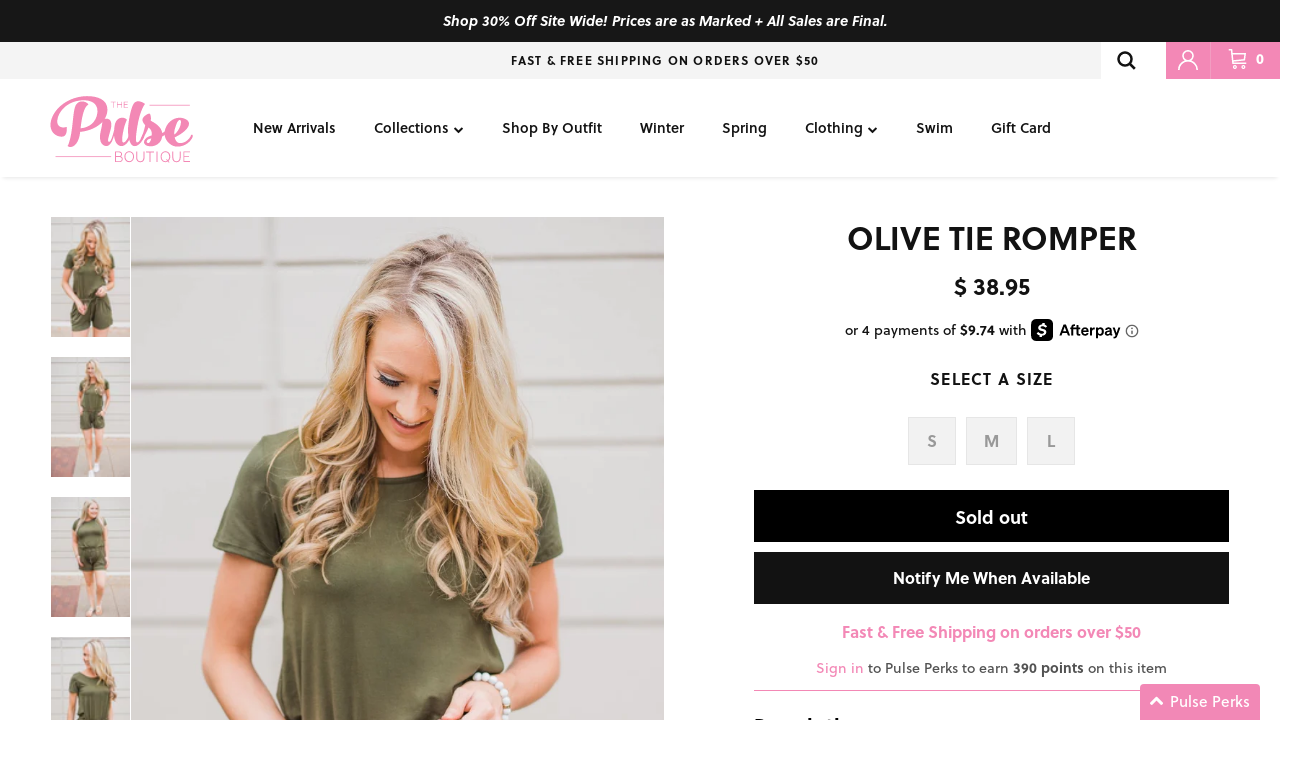

--- FILE ---
content_type: text/html; charset=utf-8
request_url: https://www.thepulseboutique.com/products/olive-tie-romper
body_size: 69513
content:
<!doctype html>
<html class="no-js" lang="en" dir="ltr">
  <head><meta charset="utf-8">
<meta name="viewport" content="width=device-width,initial-scale=1, maximum-scale=1">
<title>Olive Tie Romper &ndash; The Pulse Boutique</title><link rel="canonical" href="https://www.thepulseboutique.com/products/olive-tie-romper"><link rel="icon" href="//www.thepulseboutique.com/cdn/shop/files/pulse_favicon.png?crop=center&height=48&v=1738146463&width=48" type="image/png">
  <link rel="apple-touch-icon" href="//www.thepulseboutique.com/cdn/shop/files/pulse_favicon.png?crop=center&height=180&v=1738146463&width=180"><meta name="description" content="A cute and comfy olive romper perfect for spring weather!  Fit: True to size with a loser fit  Material: 95% Rayon 5% Spandex  ﻿Care: ﻿Hand Wash  Model Stats: Mack is 5&#39;5.5&#39;&#39; a size 34B, wearing a small.  Leah is 5&#39;2&quot; a size 40D, wearing a large.  Measurements:  Small: Bust 36&#39;&#39; Length 35&#39;&#39;  Medium: Bust 38&#39;&#39; Length 36"><meta property="og:site_name" content="The Pulse Boutique">
<meta property="og:url" content="https://www.thepulseboutique.com/products/olive-tie-romper">
<meta property="og:title" content="Olive Tie Romper">
<meta property="og:type" content="product">
<meta property="og:description" content="A cute and comfy olive romper perfect for spring weather!  Fit: True to size with a loser fit  Material: 95% Rayon 5% Spandex  ﻿Care: ﻿Hand Wash  Model Stats: Mack is 5&#39;5.5&#39;&#39; a size 34B, wearing a small.  Leah is 5&#39;2&quot; a size 40D, wearing a large.  Measurements:  Small: Bust 36&#39;&#39; Length 35&#39;&#39;  Medium: Bust 38&#39;&#39; Length 36"><meta property="og:image" content="http://www.thepulseboutique.com/cdn/shop/products/June_2_2018-10.jpg?crop=center&height=1200&v=1528432067&width=1200">
  <meta property="og:image:secure_url" content="https://www.thepulseboutique.com/cdn/shop/products/June_2_2018-10.jpg?crop=center&height=1200&v=1528432067&width=1200">
  <meta property="og:image:width" content="1200">
  <meta property="og:image:height" content="1800"><meta property="og:price:amount" content="38.95">
  <meta property="og:price:currency" content="USD"><meta name="twitter:card" content="summary_large_image">
<meta name="twitter:title" content="Olive Tie Romper">
<meta name="twitter:description" content="A cute and comfy olive romper perfect for spring weather!  Fit: True to size with a loser fit  Material: 95% Rayon 5% Spandex  ﻿Care: ﻿Hand Wash  Model Stats: Mack is 5&#39;5.5&#39;&#39; a size 34B, wearing a small.  Leah is 5&#39;2&quot; a size 40D, wearing a large.  Measurements:  Small: Bust 36&#39;&#39; Length 35&#39;&#39;  Medium: Bust 38&#39;&#39; Length 36">
<style>@font-face {
  font-family: Lato;
  font-weight: 300;
  font-style: normal;
  font-display: fallback;
  src: url("//www.thepulseboutique.com/cdn/fonts/lato/lato_n3.a7080ececf6191f1dd5b0cb021691ca9b855c876.woff2") format("woff2"),
       url("//www.thepulseboutique.com/cdn/fonts/lato/lato_n3.61e34b2ff7341f66543eb08e8c47eef9e1cde558.woff") format("woff");
}
@font-face {
  font-family: Lato;
  font-weight: 400;
  font-style: normal;
  font-display: fallback;
  src: url("//www.thepulseboutique.com/cdn/fonts/lato/lato_n4.c3b93d431f0091c8be23185e15c9d1fee1e971c5.woff2") format("woff2"),
       url("//www.thepulseboutique.com/cdn/fonts/lato/lato_n4.d5c00c781efb195594fd2fd4ad04f7882949e327.woff") format("woff");
}
@font-face {
  font-family: Lato;
  font-weight: 500;
  font-style: normal;
  font-display: fallback;
  src: url("//www.thepulseboutique.com/cdn/fonts/lato/lato_n5.b2fec044fbe05725e71d90882e5f3b21dae2efbd.woff2") format("woff2"),
       url("//www.thepulseboutique.com/cdn/fonts/lato/lato_n5.f25a9a5c73ff9372e69074488f99e8ac702b5447.woff") format("woff");
}
@font-face {
  font-family: Lato;
  font-weight: 300;
  font-style: italic;
  font-display: fallback;
  src: url("//www.thepulseboutique.com/cdn/fonts/lato/lato_i3.d6f478a3beb94baebd09d08550010692d0969f6e.woff2") format("woff2"),
       url("//www.thepulseboutique.com/cdn/fonts/lato/lato_i3.881ba892942c15b0c0c25c0b311d6481b5311015.woff") format("woff");
}
@font-face {
  font-family: Lato;
  font-weight: 400;
  font-style: italic;
  font-display: fallback;
  src: url("//www.thepulseboutique.com/cdn/fonts/lato/lato_i4.09c847adc47c2fefc3368f2e241a3712168bc4b6.woff2") format("woff2"),
       url("//www.thepulseboutique.com/cdn/fonts/lato/lato_i4.3c7d9eb6c1b0a2bf62d892c3ee4582b016d0f30c.woff") format("woff");
}
@font-face {
  font-family: Trirong;
  font-weight: 800;
  font-style: normal;
  font-display: fallback;
  src: url("//www.thepulseboutique.com/cdn/fonts/trirong/trirong_n8.14f8d4d7d9f76403b2c7e9b304b0390605115f8c.woff2") format("woff2"),
       url("//www.thepulseboutique.com/cdn/fonts/trirong/trirong_n8.e67891afc4c8b52b040bad8df5045689969c6cba.woff") format("woff");
}
@font-face {
  font-family: Lato;
  font-weight: 900;
  font-style: normal;
  font-display: fallback;
  src: url("//www.thepulseboutique.com/cdn/fonts/lato/lato_n9.6b37f725167d36932c6742a5a697fd238a2d2552.woff2") format("woff2"),
       url("//www.thepulseboutique.com/cdn/fonts/lato/lato_n9.1cafbd384242b7df7c9ef4584ba41746d006e6bb.woff") format("woff");
}
@font-face {
  font-family: Lato;
  font-weight: 400;
  font-style: normal;
  font-display: fallback;
  src: url("//www.thepulseboutique.com/cdn/fonts/lato/lato_n4.c3b93d431f0091c8be23185e15c9d1fee1e971c5.woff2") format("woff2"),
       url("//www.thepulseboutique.com/cdn/fonts/lato/lato_n4.d5c00c781efb195594fd2fd4ad04f7882949e327.woff") format("woff");
}
@font-face {
  font-family: Lato;
  font-weight: 600;
  font-style: normal;
  font-display: fallback;
  src: url("//www.thepulseboutique.com/cdn/fonts/lato/lato_n6.38d0e3b23b74a60f769c51d1df73fac96c580d59.woff2") format("woff2"),
       url("//www.thepulseboutique.com/cdn/fonts/lato/lato_n6.3365366161bdcc36a3f97cfbb23954d8c4bf4079.woff") format("woff");
}
:root {
  --page-container-width:          1600px;
  --reading-container-width:       720px;
  --divider-opacity:               0.14;
  --gutter-large:                  30px;
  --gutter-desktop:                20px;
  --gutter-mobile:                 16px;
  --section-padding:               50px;
  --larger-section-padding:        80px;
  --larger-section-padding-mobile: 60px;
  --largest-section-padding:       110px;
  --aos-animate-duration:          0.6s;

  --base-font-family:              Lato, sans-serif;
  --base-font-weight:              300;
  --base-font-style:               normal;
  --heading-font-family:           Trirong, serif;
  --heading-font-weight:           800;
  --heading-font-style:            normal;
  --logo-font-family:              Lato, sans-serif;
  --logo-font-weight:              900;
  --logo-font-style:               normal;
  --nav-font-family:               Lato, sans-serif;
  --nav-font-weight:               400;
  --nav-font-style:                normal;

  --base-text-size:14px;
  --base-line-height:              1.6;
  --input-text-size:16px;
  --smaller-text-size-1:11px;
  --smaller-text-size-2:14px;
  --smaller-text-size-3:11px;
  --smaller-text-size-4:10px;
  --larger-text-size:34px;
  --super-large-text-size:60px;
  --super-large-mobile-text-size:27px;
  --larger-mobile-text-size:27px;
  --logo-text-size:26px;--btn-letter-spacing: normal;
    --btn-text-transform: none;
    --button-text-size:  14px;
    --quickbuy-button-text-size: 14px;
    --small-feature-link-font-size: 1em;
    --input-btn-padding-top:             1em;
    --input-btn-padding-bottom:          1em;--heading-text-transform:uppercase;
  --nav-text-size:                      14px;
  --mobile-menu-font-weight:            600;

  --body-bg-color:                      255 255 255;
  --bg-color:                           255 255 255;
  --body-text-color:                    18 18 18;
  --text-color:                         18 18 18;

  --header-text-col:                    #121212;--header-text-hover-col:             var(--main-nav-link-hover-col);--header-bg-col:                     #ffffff;
  --heading-color:                     18 18 18;
  --body-heading-color:                18 18 18;
  --heading-divider-col:               #dfe3e8;

  --logo-col:                          #121212;
  --main-nav-bg:                       #ffffff;
  --main-nav-link-col:                 #121212;
  --main-nav-link-hover-col:           #f388b6;
  --main-nav-link-featured-col:        #b61d0f;

  --link-color:                        18 18 18;
  --body-link-color:                   18 18 18;

  --btn-bg-color:                        18 18 18;
  --btn-bg-hover-color:                  243 136 182;
  --btn-border-color:                    18 18 18;
  --btn-border-hover-color:              243 136 182;
  --btn-text-color:                      255 255 255;
  --btn-text-hover-color:                255 255 255;--btn-alt-bg-color:                    255 255 255;
  --btn-alt-text-color:                  35 35 35;
  --btn-alt-border-color:                35 35 35;
  --btn-alt-border-hover-color:          35 35 35;--btn-ter-bg-color:                    235 235 235;
  --btn-ter-text-color:                  0 0 0;
  --btn-ter-bg-hover-color:              18 18 18;
  --btn-ter-text-hover-color:            255 255 255;--btn-border-radius: 0;--color-scheme-default:                             #ffffff;
  --color-scheme-default-color:                       255 255 255;
  --color-scheme-default-text-color:                  18 18 18;
  --color-scheme-default-head-color:                  18 18 18;
  --color-scheme-default-link-color:                  18 18 18;
  --color-scheme-default-btn-text-color:              255 255 255;
  --color-scheme-default-btn-text-hover-color:        255 255 255;
  --color-scheme-default-btn-bg-color:                18 18 18;
  --color-scheme-default-btn-bg-hover-color:          243 136 182;
  --color-scheme-default-btn-border-color:            18 18 18;
  --color-scheme-default-btn-border-hover-color:      243 136 182;
  --color-scheme-default-btn-alt-text-color:          35 35 35;
  --color-scheme-default-btn-alt-bg-color:            255 255 255;
  --color-scheme-default-btn-alt-border-color:        35 35 35;
  --color-scheme-default-btn-alt-border-hover-color:  35 35 35;

  --color-scheme-1:                             #fcfaf3;
  --color-scheme-1-color:                       252 250 243;
  --color-scheme-1-text-color:                  92 92 92;
  --color-scheme-1-head-color:                  18 18 18;
  --color-scheme-1-link-color:                  193 100 82;
  --color-scheme-1-btn-text-color:              255 255 255;
  --color-scheme-1-btn-text-hover-color:        255 255 255;
  --color-scheme-1-btn-bg-color:                35 35 35;
  --color-scheme-1-btn-bg-hover-color:          0 0 0;
  --color-scheme-1-btn-border-color:            35 35 35;
  --color-scheme-1-btn-border-hover-color:      0 0 0;
  --color-scheme-1-btn-alt-text-color:          35 35 35;
  --color-scheme-1-btn-alt-bg-color:            255 255 255;
  --color-scheme-1-btn-alt-border-color:        35 35 35;
  --color-scheme-1-btn-alt-border-hover-color:  35 35 35;

  --color-scheme-2:                             #f388b6;
  --color-scheme-2-color:                       243 136 182;
  --color-scheme-2-text-color:                  255 255 255;
  --color-scheme-2-head-color:                  18 18 18;
  --color-scheme-2-link-color:                  193 100 82;
  --color-scheme-2-btn-text-color:              255 255 255;
  --color-scheme-2-btn-text-hover-color:        255 255 255;
  --color-scheme-2-btn-bg-color:                35 35 35;
  --color-scheme-2-btn-bg-hover-color:          0 0 0;
  --color-scheme-2-btn-border-color:            35 35 35;
  --color-scheme-2-btn-border-hover-color:      0 0 0;
  --color-scheme-2-btn-alt-text-color:          35 35 35;
  --color-scheme-2-btn-alt-bg-color:            255 255 255;
  --color-scheme-2-btn-alt-border-color:        35 35 35;
  --color-scheme-2-btn-alt-border-hover-color:  35 35 35;

  /* Shop Pay payment terms */
  --payment-terms-background-color:    #ffffff;--quickbuy-bg: 255 255 255;--body-input-background-color:       rgb(var(--body-bg-color));
  --input-background-color:            rgb(var(--body-bg-color));
  --body-input-text-color:             var(--body-text-color);
  --input-text-color:                  var(--body-text-color);
  --body-input-border-color:           rgb(196, 196, 196);
  --input-border-color:                rgb(196, 196, 196);
  --input-border-color-hover:          rgb(125, 125, 125);
  --input-border-color-active:         rgb(18, 18, 18);

  --swatch-cross-svg:                  url("data:image/svg+xml,%3Csvg xmlns='http://www.w3.org/2000/svg' width='240' height='240' viewBox='0 0 24 24' fill='none' stroke='rgb(196, 196, 196)' stroke-width='0.09' preserveAspectRatio='none' %3E%3Cline x1='24' y1='0' x2='0' y2='24'%3E%3C/line%3E%3C/svg%3E");
  --swatch-cross-hover:                url("data:image/svg+xml,%3Csvg xmlns='http://www.w3.org/2000/svg' width='240' height='240' viewBox='0 0 24 24' fill='none' stroke='rgb(125, 125, 125)' stroke-width='0.09' preserveAspectRatio='none' %3E%3Cline x1='24' y1='0' x2='0' y2='24'%3E%3C/line%3E%3C/svg%3E");
  --swatch-cross-active:               url("data:image/svg+xml,%3Csvg xmlns='http://www.w3.org/2000/svg' width='240' height='240' viewBox='0 0 24 24' fill='none' stroke='rgb(18, 18, 18)' stroke-width='0.09' preserveAspectRatio='none' %3E%3Cline x1='24' y1='0' x2='0' y2='24'%3E%3C/line%3E%3C/svg%3E");

  --footer-divider-col:                #dfe3e8;
  --footer-text-col:                   18 18 18;
  --footer-heading-col:                18 18 18;
  --footer-bg:                         #ffffff;--product-label-overlay-justify: flex-start;--product-label-overlay-align: flex-start;--product-label-overlay-reduction-text:   #ffffff;
  --product-label-overlay-reduction-bg:     #c20000;
  --product-label-overlay-stock-text:       #ffffff;
  --product-label-overlay-stock-bg:         #09728c;
  --product-label-overlay-new-text:         #ffffff;
  --product-label-overlay-new-bg:           #c16452;
  --product-label-overlay-meta-text:        #ffffff;
  --product-label-overlay-meta-bg:          #bd2585;
  --product-label-sale-text:                #f388b6;
  --product-label-sold-text:                #121212;
  --product-label-preorder-text:            #3ea36a;

  --product-block-crop-align:               center;

  
  --product-block-price-align:              center;
  --product-block-price-item-margin-start:  .25rem;
  --product-block-price-item-margin-end:    .25rem;
  

  --collection-block-image-position:   center center;

  --swatch-picker-image-size:          40px;
  --swatch-crop-align:                 center center;

  --image-overlay-text-color:          255 255 255;--image-overlay-bg:                  rgba(0, 0, 0, 0.12);
  --image-overlay-shadow-start:        rgb(0 0 0 / 0.16);
  --image-overlay-box-opacity:         0.88;.image-overlay--bg-box .text-overlay .text-overlay__text {
      --image-overlay-box-bg: 255 255 255;
      --heading-color: var(--body-heading-color);
      --text-color: var(--body-text-color);
      --link-color: var(--body-link-color);
    }--product-inventory-ok-box-color:            #f2faf0;
  --product-inventory-ok-text-color:           #108043;
  --product-inventory-ok-icon-box-fill-color:  #fff;
  --product-inventory-low-box-color:           #fcf1cd;
  --product-inventory-low-text-color:          #dd9a1a;
  --product-inventory-low-icon-box-fill-color: #fff;
  --product-inventory-low-text-color-channels: 16, 128, 67;
  --product-inventory-ok-text-color-channels:  221, 154, 26;

  --rating-star-color: 243 136 182;
}::selection {
    background: rgb(var(--body-heading-color));
    color: rgb(var(--body-bg-color));
  }
  ::-moz-selection {
    background: rgb(var(--body-heading-color));
    color: rgb(var(--body-bg-color));
  }.use-color-scheme--default {
  --product-label-sale-text:           #f388b6;
  --product-label-sold-text:           #121212;
  --product-label-preorder-text:       #3ea36a;
  --input-background-color:            rgb(var(--body-bg-color));
  --input-text-color:                  var(--body-input-text-color);
  --input-border-color:                rgb(196, 196, 196);
  --input-border-color-hover:          rgb(125, 125, 125);
  --input-border-color-active:         rgb(18, 18, 18);
}@font-face {
  font-family: 'League Spartan';
  src: url(//www.thepulseboutique.com/cdn/shop/t/864/assets/LeagueSpartan-Bold.eot?v=172264699001110363801768583538);  
  src: url(//www.thepulseboutique.com/cdn/shop/t/864/assets/LeagueSpartan-Bold.woff2?v=78785784603539839091768583538) format('woff2'),
      url(//www.thepulseboutique.com/cdn/shop/t/864/assets/LeagueSpartan-Bold.woff?v=57180892274882342771768583538) format('woff'),
      url(//www.thepulseboutique.com/cdn/shop/t/864/assets/LeagueSpartan-Bold.ttf?v=55862142741171338741768583538) format('truetype');
  font-weight: bold;
  font-style: normal;
  font-display: swap;
}
</style>
    <link href="https://use.typekit.net/msa3iaz.css" rel="stylesheet" type="text/css" media="all">
    <link href="https://stackpath.bootstrapcdn.com/font-awesome/4.7.0/css/font-awesome.min.css" rel="stylesheet" type="text/css" media="all" />
    <link href="//www.thepulseboutique.com/cdn/shop/t/864/assets/main.css?v=98332359397807725241768583538" rel="stylesheet" type="text/css" media="all" />
    <link href="//www.thepulseboutique.com/cdn/shop/t/864/assets/okendo.css?v=35841552801523363031768583538" rel="stylesheet" type="text/css" media="all" />
    <script
      src="https://code.jquery.com/jquery-3.6.0.min.js"
      integrity="sha256-/xUj+3OJU5yExlq6GSYGSHk7tPXikynS7ogEvDej/m4="
      crossorigin="anonymous"
    ></script>
    
<link rel="preload" as="font" href="//www.thepulseboutique.com/cdn/fonts/lato/lato_n3.a7080ececf6191f1dd5b0cb021691ca9b855c876.woff2" type="font/woff2" crossorigin><link rel="preload" as="font" href="//www.thepulseboutique.com/cdn/fonts/trirong/trirong_n8.14f8d4d7d9f76403b2c7e9b304b0390605115f8c.woff2" type="font/woff2" crossorigin><link rel="preconnect" href="https://fonts.googleapis.com">
    <link rel="preconnect" href="https://fonts.gstatic.com" crossorigin>
    <link
      href="https://fonts.googleapis.com/css2?family=Nunito:ital,wght@0,200..1000;1,200..1000&display=swap"
      rel="stylesheet"
    >
    <link href="//www.thepulseboutique.com/cdn/shop/t/864/assets/custom.css?v=89579866973763607331768583538" rel="stylesheet" type="text/css" media="all" />
    <link href="//www.thepulseboutique.com/cdn/shop/t/864/assets/video-js.min.css?v=172668575773417097341768583538" rel="stylesheet" />
    <link href="//www.thepulseboutique.com/cdn/shop/t/864/assets/fantasy-video.css?v=27109978862787248461768583538" rel="stylesheet">
    <script>
      document.documentElement.className = document.documentElement.className.replace('no-js', 'js');

      window.theme = {
        info: {
          name: 'Symmetry',
          version: '7.1.2'
        },
        device: {
          hasTouch: window.matchMedia('(any-pointer: coarse)').matches,
          hasHover: window.matchMedia('(hover: hover)').matches
        },
        mediaQueries: {
          md: '(min-width: 768px)',
          productMediaCarouselBreak: '(min-width: 1041px)'
        },
        routes: {
          base: 'https://www.thepulseboutique.com',
          cart: '/cart',
          cartAdd: '/cart/add.js',
          cartUpdate: '/cart/update.js',
          predictiveSearch: '/search/suggest'
        },
        strings: {
          cartTermsConfirmation: "You must agree to the terms and conditions before continuing.",
          cartItemsQuantityError: "You can only add [QUANTITY] of this item to your cart.",
          generalSearchViewAll: "View all search results",
          noStock: "Sold out",
          noVariant: "Unavailable",
          productsProductChooseA: "Choose a",
          generalSearchPages: "Pages",
          generalSearchNoResultsWithoutTerms: "Sorry, we couldnʼt find any results",
          shippingCalculator: {
            singleRate: "There is one shipping rate for this destination:",
            multipleRates: "There are multiple shipping rates for this destination:",
            noRates: "We do not ship to this destination."
          }
        },
        settings: {
          moneyWithCurrencyFormat: "\u003cspan class=money\u003e$ {{amount}} USD\u003c\/span\u003e",
          usCustomersShippingMessage: false,
          cartType: "drawer",
          afterAddToCart: "drawer",
          quickbuyStyle: "off",
          externalLinksNewTab: true,
          internalLinksSmoothScroll: true
        }
      }

      theme.inlineNavigationCheck = function() {
        var pageHeader = document.querySelector('.pageheader'),
            inlineNavContainer = pageHeader.querySelector('.logo-area__left__inner'),
            inlineNav = inlineNavContainer.querySelector('.navigation--left');
        if (inlineNav && getComputedStyle(inlineNav).display != 'none') {
          var inlineMenuCentered = document.querySelector('.pageheader--layout-inline-menu-center'),
              logoContainer = document.querySelector('.logo-area__middle__inner');
          if(inlineMenuCentered) {
            var rightWidth = document.querySelector('.logo-area__right__inner').clientWidth,
                middleWidth = logoContainer.clientWidth,
                logoArea = document.querySelector('.logo-area'),
                computedLogoAreaStyle = getComputedStyle(logoArea),
                logoAreaInnerWidth = logoArea.clientWidth - Math.ceil(parseFloat(computedLogoAreaStyle.paddingLeft)) - Math.ceil(parseFloat(computedLogoAreaStyle.paddingRight)),
                availableNavWidth = logoAreaInnerWidth - Math.max(rightWidth, middleWidth) * 2 - 40;
            inlineNavContainer.style.maxWidth = availableNavWidth + 'px';
          }

          var firstInlineNavLink = inlineNav.querySelector('.navigation__item:first-child'),
              lastInlineNavLink = inlineNav.querySelector('.navigation__item:last-child');
          if (lastInlineNavLink) {
            var inlineNavWidth = null;
            if(document.querySelector('html[dir=rtl]')) {
              inlineNavWidth = firstInlineNavLink.offsetLeft - lastInlineNavLink.offsetLeft + firstInlineNavLink.offsetWidth;
            } else {
              inlineNavWidth = lastInlineNavLink.offsetLeft - firstInlineNavLink.offsetLeft + lastInlineNavLink.offsetWidth;
            }
            if (inlineNavContainer.offsetWidth >= inlineNavWidth) {
              pageHeader.classList.add('pageheader--layout-inline-permitted');
              var tallLogo = logoContainer.clientHeight > lastInlineNavLink.clientHeight + 20;
              if (tallLogo) {
                inlineNav.classList.add('navigation--tight-underline');
              } else {
                inlineNav.classList.remove('navigation--tight-underline');
              }
            } else {
              pageHeader.classList.remove('pageheader--layout-inline-permitted');
            }
          }
        }
      };

      theme.setInitialHeaderHeightProperty = () => {
        const section = document.querySelector('.section-header');
        if (section) {
          document.documentElement.style.setProperty('--theme-header-height', Math.ceil(section.clientHeight) + 'px');
        }
      };
    </script>
    <script>
      window.mlvedaShopCurrency = "USD";
      window.shopCurrency = "USD";
      window.supported_currencies = "";
    </script>
    <script src="//www.thepulseboutique.com/cdn/shop/t/864/assets/custom.js?v=59169795085635183311768583538" defer></script>
    <script src="//www.thepulseboutique.com/cdn/shop/t/864/assets/main.js?v=9152490069613095161768583538" defer></script>

    
      <script src="//www.thepulseboutique.com/cdn/shop/t/864/assets/dynamic-free-shipping-text.js?v=63276966665374916781768583538" type="text/javascript"></script>
    
    <script src="//www.thepulseboutique.com/cdn/shop/t/864/assets/video.min.js?v=129457987192182068931768583538" defer></script>
      <script src="//www.thepulseboutique.com/cdn/shop/t/864/assets/animate-on-scroll.js?v=15249566486942820451768583538" defer></script>
      <link href="//www.thepulseboutique.com/cdn/shop/t/864/assets/animate-on-scroll.css?v=35216439550296132921768583538" rel="stylesheet" type="text/css" media="all" />
    

    <script>window.performance && window.performance.mark && window.performance.mark('shopify.content_for_header.start');</script><meta id="shopify-digital-wallet" name="shopify-digital-wallet" content="/5254069/digital_wallets/dialog">
<meta name="shopify-checkout-api-token" content="8a4743fcedaa3b490c73f7fea6eb40b4">
<meta id="in-context-paypal-metadata" data-shop-id="5254069" data-venmo-supported="false" data-environment="production" data-locale="en_US" data-paypal-v4="true" data-currency="USD">
<link rel="alternate" type="application/json+oembed" href="https://www.thepulseboutique.com/products/olive-tie-romper.oembed">
<script async="async" src="/checkouts/internal/preloads.js?locale=en-US"></script>
<link rel="preconnect" href="https://shop.app" crossorigin="anonymous">
<script async="async" src="https://shop.app/checkouts/internal/preloads.js?locale=en-US&shop_id=5254069" crossorigin="anonymous"></script>
<script id="apple-pay-shop-capabilities" type="application/json">{"shopId":5254069,"countryCode":"US","currencyCode":"USD","merchantCapabilities":["supports3DS"],"merchantId":"gid:\/\/shopify\/Shop\/5254069","merchantName":"The Pulse Boutique","requiredBillingContactFields":["postalAddress","email","phone"],"requiredShippingContactFields":["postalAddress","email","phone"],"shippingType":"shipping","supportedNetworks":["visa","masterCard","amex","discover","elo","jcb"],"total":{"type":"pending","label":"The Pulse Boutique","amount":"1.00"},"shopifyPaymentsEnabled":true,"supportsSubscriptions":true}</script>
<script id="shopify-features" type="application/json">{"accessToken":"8a4743fcedaa3b490c73f7fea6eb40b4","betas":["rich-media-storefront-analytics"],"domain":"www.thepulseboutique.com","predictiveSearch":true,"shopId":5254069,"locale":"en"}</script>
<script>var Shopify = Shopify || {};
Shopify.shop = "the-pulse-boutique.myshopify.com";
Shopify.locale = "en";
Shopify.currency = {"active":"USD","rate":"1.0"};
Shopify.country = "US";
Shopify.theme = {"name":"011726 - Spring Into Savings Sale","id":128466157640,"schema_name":"Symmetry","schema_version":"7.1.2","theme_store_id":null,"role":"main"};
Shopify.theme.handle = "null";
Shopify.theme.style = {"id":null,"handle":null};
Shopify.cdnHost = "www.thepulseboutique.com/cdn";
Shopify.routes = Shopify.routes || {};
Shopify.routes.root = "/";</script>
<script type="module">!function(o){(o.Shopify=o.Shopify||{}).modules=!0}(window);</script>
<script>!function(o){function n(){var o=[];function n(){o.push(Array.prototype.slice.apply(arguments))}return n.q=o,n}var t=o.Shopify=o.Shopify||{};t.loadFeatures=n(),t.autoloadFeatures=n()}(window);</script>
<script>
  window.ShopifyPay = window.ShopifyPay || {};
  window.ShopifyPay.apiHost = "shop.app\/pay";
  window.ShopifyPay.redirectState = null;
</script>
<script id="shop-js-analytics" type="application/json">{"pageType":"product"}</script>
<script defer="defer" async type="module" src="//www.thepulseboutique.com/cdn/shopifycloud/shop-js/modules/v2/client.init-shop-cart-sync_C5BV16lS.en.esm.js"></script>
<script defer="defer" async type="module" src="//www.thepulseboutique.com/cdn/shopifycloud/shop-js/modules/v2/chunk.common_CygWptCX.esm.js"></script>
<script type="module">
  await import("//www.thepulseboutique.com/cdn/shopifycloud/shop-js/modules/v2/client.init-shop-cart-sync_C5BV16lS.en.esm.js");
await import("//www.thepulseboutique.com/cdn/shopifycloud/shop-js/modules/v2/chunk.common_CygWptCX.esm.js");

  window.Shopify.SignInWithShop?.initShopCartSync?.({"fedCMEnabled":true,"windoidEnabled":true});

</script>
<script defer="defer" async type="module" src="//www.thepulseboutique.com/cdn/shopifycloud/shop-js/modules/v2/client.payment-terms_CZxnsJam.en.esm.js"></script>
<script defer="defer" async type="module" src="//www.thepulseboutique.com/cdn/shopifycloud/shop-js/modules/v2/chunk.common_CygWptCX.esm.js"></script>
<script defer="defer" async type="module" src="//www.thepulseboutique.com/cdn/shopifycloud/shop-js/modules/v2/chunk.modal_D71HUcav.esm.js"></script>
<script type="module">
  await import("//www.thepulseboutique.com/cdn/shopifycloud/shop-js/modules/v2/client.payment-terms_CZxnsJam.en.esm.js");
await import("//www.thepulseboutique.com/cdn/shopifycloud/shop-js/modules/v2/chunk.common_CygWptCX.esm.js");
await import("//www.thepulseboutique.com/cdn/shopifycloud/shop-js/modules/v2/chunk.modal_D71HUcav.esm.js");

  
</script>
<script>
  window.Shopify = window.Shopify || {};
  if (!window.Shopify.featureAssets) window.Shopify.featureAssets = {};
  window.Shopify.featureAssets['shop-js'] = {"shop-cart-sync":["modules/v2/client.shop-cart-sync_ZFArdW7E.en.esm.js","modules/v2/chunk.common_CygWptCX.esm.js"],"init-fed-cm":["modules/v2/client.init-fed-cm_CmiC4vf6.en.esm.js","modules/v2/chunk.common_CygWptCX.esm.js"],"shop-button":["modules/v2/client.shop-button_tlx5R9nI.en.esm.js","modules/v2/chunk.common_CygWptCX.esm.js"],"shop-cash-offers":["modules/v2/client.shop-cash-offers_DOA2yAJr.en.esm.js","modules/v2/chunk.common_CygWptCX.esm.js","modules/v2/chunk.modal_D71HUcav.esm.js"],"init-windoid":["modules/v2/client.init-windoid_sURxWdc1.en.esm.js","modules/v2/chunk.common_CygWptCX.esm.js"],"shop-toast-manager":["modules/v2/client.shop-toast-manager_ClPi3nE9.en.esm.js","modules/v2/chunk.common_CygWptCX.esm.js"],"init-shop-email-lookup-coordinator":["modules/v2/client.init-shop-email-lookup-coordinator_B8hsDcYM.en.esm.js","modules/v2/chunk.common_CygWptCX.esm.js"],"init-shop-cart-sync":["modules/v2/client.init-shop-cart-sync_C5BV16lS.en.esm.js","modules/v2/chunk.common_CygWptCX.esm.js"],"avatar":["modules/v2/client.avatar_BTnouDA3.en.esm.js"],"pay-button":["modules/v2/client.pay-button_FdsNuTd3.en.esm.js","modules/v2/chunk.common_CygWptCX.esm.js"],"init-customer-accounts":["modules/v2/client.init-customer-accounts_DxDtT_ad.en.esm.js","modules/v2/client.shop-login-button_C5VAVYt1.en.esm.js","modules/v2/chunk.common_CygWptCX.esm.js","modules/v2/chunk.modal_D71HUcav.esm.js"],"init-shop-for-new-customer-accounts":["modules/v2/client.init-shop-for-new-customer-accounts_ChsxoAhi.en.esm.js","modules/v2/client.shop-login-button_C5VAVYt1.en.esm.js","modules/v2/chunk.common_CygWptCX.esm.js","modules/v2/chunk.modal_D71HUcav.esm.js"],"shop-login-button":["modules/v2/client.shop-login-button_C5VAVYt1.en.esm.js","modules/v2/chunk.common_CygWptCX.esm.js","modules/v2/chunk.modal_D71HUcav.esm.js"],"init-customer-accounts-sign-up":["modules/v2/client.init-customer-accounts-sign-up_CPSyQ0Tj.en.esm.js","modules/v2/client.shop-login-button_C5VAVYt1.en.esm.js","modules/v2/chunk.common_CygWptCX.esm.js","modules/v2/chunk.modal_D71HUcav.esm.js"],"shop-follow-button":["modules/v2/client.shop-follow-button_Cva4Ekp9.en.esm.js","modules/v2/chunk.common_CygWptCX.esm.js","modules/v2/chunk.modal_D71HUcav.esm.js"],"checkout-modal":["modules/v2/client.checkout-modal_BPM8l0SH.en.esm.js","modules/v2/chunk.common_CygWptCX.esm.js","modules/v2/chunk.modal_D71HUcav.esm.js"],"lead-capture":["modules/v2/client.lead-capture_Bi8yE_yS.en.esm.js","modules/v2/chunk.common_CygWptCX.esm.js","modules/v2/chunk.modal_D71HUcav.esm.js"],"shop-login":["modules/v2/client.shop-login_D6lNrXab.en.esm.js","modules/v2/chunk.common_CygWptCX.esm.js","modules/v2/chunk.modal_D71HUcav.esm.js"],"payment-terms":["modules/v2/client.payment-terms_CZxnsJam.en.esm.js","modules/v2/chunk.common_CygWptCX.esm.js","modules/v2/chunk.modal_D71HUcav.esm.js"]};
</script>
<script>(function() {
  var isLoaded = false;
  function asyncLoad() {
    if (isLoaded) return;
    isLoaded = true;
    var urls = ["\/\/cdn.shopify.com\/proxy\/687a1c34a75e71a5c94dec8bac50331f3caeb6a48738150d1e25adbefdfb02fb\/api.goaffpro.com\/loader.js?shop=the-pulse-boutique.myshopify.com\u0026sp-cache-control=cHVibGljLCBtYXgtYWdlPTkwMA","https:\/\/api.vennapps.com\/deeplink-banner\/banner.js?shop=the-pulse-boutique.myshopify.com","https:\/\/cdn.attn.tv\/thepulseboutique\/dtag.js?shop=the-pulse-boutique.myshopify.com","https:\/\/d26ky332zktp97.cloudfront.net\/shops\/NDcqpNoDE7XqTKPWW\/colibrius-m.js?shop=the-pulse-boutique.myshopify.com","https:\/\/shopify-extension.getredo.com\/main.js?widget_id=57eh8rwunwz5xi4\u0026shop=the-pulse-boutique.myshopify.com"];
    for (var i = 0; i < urls.length; i++) {
      var s = document.createElement('script');
      s.type = 'text/javascript';
      s.async = true;
      s.src = urls[i];
      var x = document.getElementsByTagName('script')[0];
      x.parentNode.insertBefore(s, x);
    }
  };
  if(window.attachEvent) {
    window.attachEvent('onload', asyncLoad);
  } else {
    window.addEventListener('load', asyncLoad, false);
  }
})();</script>
<script id="__st">var __st={"a":5254069,"offset":-21600,"reqid":"6b154811-8b56-4121-84c0-97f0e71883a9-1768784928","pageurl":"www.thepulseboutique.com\/products\/olive-tie-romper","u":"543c84cd0140","p":"product","rtyp":"product","rid":1320846229576};</script>
<script>window.ShopifyPaypalV4VisibilityTracking = true;</script>
<script id="captcha-bootstrap">!function(){'use strict';const t='contact',e='account',n='new_comment',o=[[t,t],['blogs',n],['comments',n],[t,'customer']],c=[[e,'customer_login'],[e,'guest_login'],[e,'recover_customer_password'],[e,'create_customer']],r=t=>t.map((([t,e])=>`form[action*='/${t}']:not([data-nocaptcha='true']) input[name='form_type'][value='${e}']`)).join(','),a=t=>()=>t?[...document.querySelectorAll(t)].map((t=>t.form)):[];function s(){const t=[...o],e=r(t);return a(e)}const i='password',u='form_key',d=['recaptcha-v3-token','g-recaptcha-response','h-captcha-response',i],f=()=>{try{return window.sessionStorage}catch{return}},m='__shopify_v',_=t=>t.elements[u];function p(t,e,n=!1){try{const o=window.sessionStorage,c=JSON.parse(o.getItem(e)),{data:r}=function(t){const{data:e,action:n}=t;return t[m]||n?{data:e,action:n}:{data:t,action:n}}(c);for(const[e,n]of Object.entries(r))t.elements[e]&&(t.elements[e].value=n);n&&o.removeItem(e)}catch(o){console.error('form repopulation failed',{error:o})}}const l='form_type',E='cptcha';function T(t){t.dataset[E]=!0}const w=window,h=w.document,L='Shopify',v='ce_forms',y='captcha';let A=!1;((t,e)=>{const n=(g='f06e6c50-85a8-45c8-87d0-21a2b65856fe',I='https://cdn.shopify.com/shopifycloud/storefront-forms-hcaptcha/ce_storefront_forms_captcha_hcaptcha.v1.5.2.iife.js',D={infoText:'Protected by hCaptcha',privacyText:'Privacy',termsText:'Terms'},(t,e,n)=>{const o=w[L][v],c=o.bindForm;if(c)return c(t,g,e,D).then(n);var r;o.q.push([[t,g,e,D],n]),r=I,A||(h.body.append(Object.assign(h.createElement('script'),{id:'captcha-provider',async:!0,src:r})),A=!0)});var g,I,D;w[L]=w[L]||{},w[L][v]=w[L][v]||{},w[L][v].q=[],w[L][y]=w[L][y]||{},w[L][y].protect=function(t,e){n(t,void 0,e),T(t)},Object.freeze(w[L][y]),function(t,e,n,w,h,L){const[v,y,A,g]=function(t,e,n){const i=e?o:[],u=t?c:[],d=[...i,...u],f=r(d),m=r(i),_=r(d.filter((([t,e])=>n.includes(e))));return[a(f),a(m),a(_),s()]}(w,h,L),I=t=>{const e=t.target;return e instanceof HTMLFormElement?e:e&&e.form},D=t=>v().includes(t);t.addEventListener('submit',(t=>{const e=I(t);if(!e)return;const n=D(e)&&!e.dataset.hcaptchaBound&&!e.dataset.recaptchaBound,o=_(e),c=g().includes(e)&&(!o||!o.value);(n||c)&&t.preventDefault(),c&&!n&&(function(t){try{if(!f())return;!function(t){const e=f();if(!e)return;const n=_(t);if(!n)return;const o=n.value;o&&e.removeItem(o)}(t);const e=Array.from(Array(32),(()=>Math.random().toString(36)[2])).join('');!function(t,e){_(t)||t.append(Object.assign(document.createElement('input'),{type:'hidden',name:u})),t.elements[u].value=e}(t,e),function(t,e){const n=f();if(!n)return;const o=[...t.querySelectorAll(`input[type='${i}']`)].map((({name:t})=>t)),c=[...d,...o],r={};for(const[a,s]of new FormData(t).entries())c.includes(a)||(r[a]=s);n.setItem(e,JSON.stringify({[m]:1,action:t.action,data:r}))}(t,e)}catch(e){console.error('failed to persist form',e)}}(e),e.submit())}));const S=(t,e)=>{t&&!t.dataset[E]&&(n(t,e.some((e=>e===t))),T(t))};for(const o of['focusin','change'])t.addEventListener(o,(t=>{const e=I(t);D(e)&&S(e,y())}));const B=e.get('form_key'),M=e.get(l),P=B&&M;t.addEventListener('DOMContentLoaded',(()=>{const t=y();if(P)for(const e of t)e.elements[l].value===M&&p(e,B);[...new Set([...A(),...v().filter((t=>'true'===t.dataset.shopifyCaptcha))])].forEach((e=>S(e,t)))}))}(h,new URLSearchParams(w.location.search),n,t,e,['guest_login'])})(!0,!0)}();</script>
<script integrity="sha256-4kQ18oKyAcykRKYeNunJcIwy7WH5gtpwJnB7kiuLZ1E=" data-source-attribution="shopify.loadfeatures" defer="defer" src="//www.thepulseboutique.com/cdn/shopifycloud/storefront/assets/storefront/load_feature-a0a9edcb.js" crossorigin="anonymous"></script>
<script crossorigin="anonymous" defer="defer" src="//www.thepulseboutique.com/cdn/shopifycloud/storefront/assets/shopify_pay/storefront-65b4c6d7.js?v=20250812"></script>
<script data-source-attribution="shopify.dynamic_checkout.dynamic.init">var Shopify=Shopify||{};Shopify.PaymentButton=Shopify.PaymentButton||{isStorefrontPortableWallets:!0,init:function(){window.Shopify.PaymentButton.init=function(){};var t=document.createElement("script");t.src="https://www.thepulseboutique.com/cdn/shopifycloud/portable-wallets/latest/portable-wallets.en.js",t.type="module",document.head.appendChild(t)}};
</script>
<script data-source-attribution="shopify.dynamic_checkout.buyer_consent">
  function portableWalletsHideBuyerConsent(e){var t=document.getElementById("shopify-buyer-consent"),n=document.getElementById("shopify-subscription-policy-button");t&&n&&(t.classList.add("hidden"),t.setAttribute("aria-hidden","true"),n.removeEventListener("click",e))}function portableWalletsShowBuyerConsent(e){var t=document.getElementById("shopify-buyer-consent"),n=document.getElementById("shopify-subscription-policy-button");t&&n&&(t.classList.remove("hidden"),t.removeAttribute("aria-hidden"),n.addEventListener("click",e))}window.Shopify?.PaymentButton&&(window.Shopify.PaymentButton.hideBuyerConsent=portableWalletsHideBuyerConsent,window.Shopify.PaymentButton.showBuyerConsent=portableWalletsShowBuyerConsent);
</script>
<script data-source-attribution="shopify.dynamic_checkout.cart.bootstrap">document.addEventListener("DOMContentLoaded",(function(){function t(){return document.querySelector("shopify-accelerated-checkout-cart, shopify-accelerated-checkout")}if(t())Shopify.PaymentButton.init();else{new MutationObserver((function(e,n){t()&&(Shopify.PaymentButton.init(),n.disconnect())})).observe(document.body,{childList:!0,subtree:!0})}}));
</script>
<link id="shopify-accelerated-checkout-styles" rel="stylesheet" media="screen" href="https://www.thepulseboutique.com/cdn/shopifycloud/portable-wallets/latest/accelerated-checkout-backwards-compat.css" crossorigin="anonymous">
<style id="shopify-accelerated-checkout-cart">
        #shopify-buyer-consent {
  margin-top: 1em;
  display: inline-block;
  width: 100%;
}

#shopify-buyer-consent.hidden {
  display: none;
}

#shopify-subscription-policy-button {
  background: none;
  border: none;
  padding: 0;
  text-decoration: underline;
  font-size: inherit;
  cursor: pointer;
}

#shopify-subscription-policy-button::before {
  box-shadow: none;
}

      </style>
<script id="sections-script" data-sections="custom-shop-look,related-products" defer="defer" src="//www.thepulseboutique.com/cdn/shop/t/864/compiled_assets/scripts.js?v=161977"></script>
<script>window.performance && window.performance.mark && window.performance.mark('shopify.content_for_header.end');</script>

    
      <style>
    #pd-dispatch-date {
      font-weight: bold; 
      font-size: 16px;
    }
  
    .js-no-variant-selected #pd-waitlist-info {
      display: none !important;  
    }
  
    .productgrid_variant #pd-waitlist-info {
      display: none !important;
    }
  </style>
  
  <script>
    (() => {
      const s = {};
  
      Object.assign(s, {
          12251210612808: 0,
          12251210645576: 0,
          12251210678344: 0,
      });
  
      const shopifyCart = {"note":null,"attributes":{},"original_total_price":0,"total_price":0,"total_discount":0,"total_weight":0.0,"item_count":0,"items":[],"requires_shipping":false,"currency":"USD","items_subtotal_price":0,"cart_level_discount_applications":[],"checkout_charge_amount":0};
  
      try {
        // Setup the GoAffPro integration
        const affiliateRef = (document.cookie.match(/ref=([a-zA-Z0-9]+)/) || [])[1];
        if (affiliateRef && shopifyCart) {
          shopifyCart.items.forEach((item) => {
            item.properties['__goAffProRef'] = affiliateRef;
          });
        }
      } catch (err) {
        console.error('Error while setting up GoAffPro', err);
      }
      
      window.PurpleDotConfig = {
        apiKey: '97354f10-dd56-4fa5-9394-68865c5d526f',
        createFromCart: true,
        variantStockMap: s,
        checkoutMethod: 'COMBINED_CART',
        pdp: {
          hide: ['#SI_trigger']
        },
        shopifyCart,
        discountCode: (document.cookie.match(/discount_code=([a-zA-Z0-9]+)/) || [])[1],
        _interceptNetworkCalls: true,
      };
  
      const preLoadStyle = document.createElement('style');
      preLoadStyle.id = 'pd-preload-style';
      preLoadStyle.innerHTML = `
        form[action^='/cart'] *[type='submit'], *[type='submit'][name='checkout'], a[href='/checkout'], form iframe {
          pointer-events: none !important;
        }
      `;
      document.head.appendChild(preLoadStyle);
  
      const pdScript = document.createElement('script');
      pdScript.src = 'https://www.purpledotprice.com/api/v1/shopify-script.js';
      pdScript.onerror = () => preLoadStyle.remove();
      document.head.appendChild(pdScript);
    })();
  </script>
    
<!-- CC Custom Head Start --><!-- CC Custom Head End --><!-- Font Awesome cdn -->
    <link href="https://stackpath.bootstrapcdn.com/font-awesome/4.7.0/css/font-awesome.min.css" rel="stylesheet" type="text/css" media="all" />
    <link rel="stylesheet" type="text/css" href="//cdn.jsdelivr.net/npm/slick-carousel@1.8.1/slick/slick.css">

    <!-- Venn Apps -->
    <script async src="https://api.vennapps.com/deeplink-banner/banner.js?shop=the-pulse-boutique.myshopify.com"></script><meta name="apple-itunes-app" content="app-id=1447710103, app-argument=pulse://product/1320846229576">

  <!-- BEGIN app block: shopify://apps/okendo/blocks/theme-settings/bb689e69-ea70-4661-8fb7-ad24a2e23c29 --><!-- BEGIN app snippet: header-metafields -->










    <style data-oke-reviews-version="0.81.8" type="text/css" data-href="https://d3hw6dc1ow8pp2.cloudfront.net/reviews-widget-plus/css/okendo-reviews-styles.9d163ae1.css"></style><style data-oke-reviews-version="0.81.8" type="text/css" data-href="https://d3hw6dc1ow8pp2.cloudfront.net/reviews-widget-plus/css/modules/okendo-star-rating.4cb378a8.css"></style><style data-oke-reviews-version="0.81.8" type="text/css" data-href="https://d3hw6dc1ow8pp2.cloudfront.net/reviews-widget-plus/css/modules/okendo-reviews-keywords.0942444f.css"></style><style data-oke-reviews-version="0.81.8" type="text/css" data-href="https://d3hw6dc1ow8pp2.cloudfront.net/reviews-widget-plus/css/modules/okendo-reviews-summary.a0c9d7d6.css"></style><style type="text/css">.okeReviews[data-oke-container],div.okeReviews{font-size:14px;font-size:var(--oke-text-regular);font-weight:400;font-family:var(--oke-text-fontFamily);line-height:1.6}.okeReviews[data-oke-container] *,.okeReviews[data-oke-container] :after,.okeReviews[data-oke-container] :before,div.okeReviews *,div.okeReviews :after,div.okeReviews :before{box-sizing:border-box}.okeReviews[data-oke-container] h1,.okeReviews[data-oke-container] h2,.okeReviews[data-oke-container] h3,.okeReviews[data-oke-container] h4,.okeReviews[data-oke-container] h5,.okeReviews[data-oke-container] h6,div.okeReviews h1,div.okeReviews h2,div.okeReviews h3,div.okeReviews h4,div.okeReviews h5,div.okeReviews h6{font-size:1em;font-weight:400;line-height:1.4;margin:0}.okeReviews[data-oke-container] ul,div.okeReviews ul{padding:0;margin:0}.okeReviews[data-oke-container] li,div.okeReviews li{list-style-type:none;padding:0}.okeReviews[data-oke-container] p,div.okeReviews p{line-height:1.8;margin:0 0 4px}.okeReviews[data-oke-container] p:last-child,div.okeReviews p:last-child{margin-bottom:0}.okeReviews[data-oke-container] a,div.okeReviews a{text-decoration:none;color:inherit}.okeReviews[data-oke-container] button,div.okeReviews button{border-radius:0;border:0;box-shadow:none;margin:0;width:auto;min-width:auto;padding:0;background-color:transparent;min-height:auto}.okeReviews[data-oke-container] button,.okeReviews[data-oke-container] input,.okeReviews[data-oke-container] select,.okeReviews[data-oke-container] textarea,div.okeReviews button,div.okeReviews input,div.okeReviews select,div.okeReviews textarea{font-family:inherit;font-size:1em}.okeReviews[data-oke-container] label,.okeReviews[data-oke-container] select,div.okeReviews label,div.okeReviews select{display:inline}.okeReviews[data-oke-container] select,div.okeReviews select{width:auto}.okeReviews[data-oke-container] article,.okeReviews[data-oke-container] aside,div.okeReviews article,div.okeReviews aside{margin:0}.okeReviews[data-oke-container] table,div.okeReviews table{background:transparent;border:0;border-collapse:collapse;border-spacing:0;font-family:inherit;font-size:1em;table-layout:auto}.okeReviews[data-oke-container] table td,.okeReviews[data-oke-container] table th,.okeReviews[data-oke-container] table tr,div.okeReviews table td,div.okeReviews table th,div.okeReviews table tr{border:0;font-family:inherit;font-size:1em}.okeReviews[data-oke-container] table td,.okeReviews[data-oke-container] table th,div.okeReviews table td,div.okeReviews table th{background:transparent;font-weight:400;letter-spacing:normal;padding:0;text-align:left;text-transform:none;vertical-align:middle}.okeReviews[data-oke-container] table tr:hover td,.okeReviews[data-oke-container] table tr:hover th,div.okeReviews table tr:hover td,div.okeReviews table tr:hover th{background:transparent}.okeReviews[data-oke-container] fieldset,div.okeReviews fieldset{border:0;padding:0;margin:0;min-width:0}.okeReviews[data-oke-container] img,.okeReviews[data-oke-container] svg,div.okeReviews img,div.okeReviews svg{max-width:none}.okeReviews[data-oke-container] div:empty,div.okeReviews div:empty{display:block}.okeReviews[data-oke-container] .oke-icon:before,div.okeReviews .oke-icon:before{font-family:oke-widget-icons!important;font-style:normal;font-weight:400;font-variant:normal;text-transform:none;line-height:1;-webkit-font-smoothing:antialiased;-moz-osx-font-smoothing:grayscale;color:inherit}.okeReviews[data-oke-container] .oke-icon--select-arrow:before,div.okeReviews .oke-icon--select-arrow:before{content:""}.okeReviews[data-oke-container] .oke-icon--loading:before,div.okeReviews .oke-icon--loading:before{content:""}.okeReviews[data-oke-container] .oke-icon--pencil:before,div.okeReviews .oke-icon--pencil:before{content:""}.okeReviews[data-oke-container] .oke-icon--filter:before,div.okeReviews .oke-icon--filter:before{content:""}.okeReviews[data-oke-container] .oke-icon--play:before,div.okeReviews .oke-icon--play:before{content:""}.okeReviews[data-oke-container] .oke-icon--tick-circle:before,div.okeReviews .oke-icon--tick-circle:before{content:""}.okeReviews[data-oke-container] .oke-icon--chevron-left:before,div.okeReviews .oke-icon--chevron-left:before{content:""}.okeReviews[data-oke-container] .oke-icon--chevron-right:before,div.okeReviews .oke-icon--chevron-right:before{content:""}.okeReviews[data-oke-container] .oke-icon--thumbs-down:before,div.okeReviews .oke-icon--thumbs-down:before{content:""}.okeReviews[data-oke-container] .oke-icon--thumbs-up:before,div.okeReviews .oke-icon--thumbs-up:before{content:""}.okeReviews[data-oke-container] .oke-icon--close:before,div.okeReviews .oke-icon--close:before{content:""}.okeReviews[data-oke-container] .oke-icon--chevron-up:before,div.okeReviews .oke-icon--chevron-up:before{content:""}.okeReviews[data-oke-container] .oke-icon--chevron-down:before,div.okeReviews .oke-icon--chevron-down:before{content:""}.okeReviews[data-oke-container] .oke-icon--star:before,div.okeReviews .oke-icon--star:before{content:""}.okeReviews[data-oke-container] .oke-icon--magnifying-glass:before,div.okeReviews .oke-icon--magnifying-glass:before{content:""}@font-face{font-family:oke-widget-icons;src:url(https://d3hw6dc1ow8pp2.cloudfront.net/reviews-widget-plus/fonts/oke-widget-icons.ttf) format("truetype"),url(https://d3hw6dc1ow8pp2.cloudfront.net/reviews-widget-plus/fonts/oke-widget-icons.woff) format("woff"),url(https://d3hw6dc1ow8pp2.cloudfront.net/reviews-widget-plus/img/oke-widget-icons.bc0d6b0a.svg) format("svg");font-weight:400;font-style:normal;font-display:block}.okeReviews[data-oke-container] .oke-button,div.okeReviews .oke-button{display:inline-block;border-style:solid;border-color:var(--oke-button-borderColor);border-width:var(--oke-button-borderWidth);background-color:var(--oke-button-backgroundColor);line-height:1;padding:12px 24px;margin:0;border-radius:var(--oke-button-borderRadius);color:var(--oke-button-textColor);text-align:center;position:relative;font-weight:var(--oke-button-fontWeight);font-size:var(--oke-button-fontSize);font-family:var(--oke-button-fontFamily);outline:0}.okeReviews[data-oke-container] .oke-button-text,.okeReviews[data-oke-container] .oke-button .oke-icon,div.okeReviews .oke-button-text,div.okeReviews .oke-button .oke-icon{line-height:1}.okeReviews[data-oke-container] .oke-button.oke-is-loading,div.okeReviews .oke-button.oke-is-loading{position:relative}.okeReviews[data-oke-container] .oke-button.oke-is-loading:before,div.okeReviews .oke-button.oke-is-loading:before{font-family:oke-widget-icons!important;font-style:normal;font-weight:400;font-variant:normal;text-transform:none;line-height:1;-webkit-font-smoothing:antialiased;-moz-osx-font-smoothing:grayscale;content:"";color:undefined;font-size:12px;display:inline-block;animation:oke-spin 1s linear infinite;position:absolute;width:12px;height:12px;top:0;left:0;bottom:0;right:0;margin:auto}.okeReviews[data-oke-container] .oke-button.oke-is-loading>*,div.okeReviews .oke-button.oke-is-loading>*{opacity:0}.okeReviews[data-oke-container] .oke-button.oke-is-active,div.okeReviews .oke-button.oke-is-active{background-color:var(--oke-button-backgroundColorActive);color:var(--oke-button-textColorActive);border-color:var(--oke-button-borderColorActive)}.okeReviews[data-oke-container] .oke-button:not(.oke-is-loading),div.okeReviews .oke-button:not(.oke-is-loading){cursor:pointer}.okeReviews[data-oke-container] .oke-button:not(.oke-is-loading):not(.oke-is-active):hover,div.okeReviews .oke-button:not(.oke-is-loading):not(.oke-is-active):hover{background-color:var(--oke-button-backgroundColorHover);color:var(--oke-button-textColorHover);border-color:var(--oke-button-borderColorHover);box-shadow:0 0 0 2px var(--oke-button-backgroundColorHover)}.okeReviews[data-oke-container] .oke-button:not(.oke-is-loading):not(.oke-is-active):active,.okeReviews[data-oke-container] .oke-button:not(.oke-is-loading):not(.oke-is-active):hover:active,div.okeReviews .oke-button:not(.oke-is-loading):not(.oke-is-active):active,div.okeReviews .oke-button:not(.oke-is-loading):not(.oke-is-active):hover:active{background-color:var(--oke-button-backgroundColorActive);color:var(--oke-button-textColorActive);border-color:var(--oke-button-borderColorActive)}.okeReviews[data-oke-container] .oke-title,div.okeReviews .oke-title{font-weight:var(--oke-title-fontWeight);font-size:var(--oke-title-fontSize);font-family:var(--oke-title-fontFamily)}.okeReviews[data-oke-container] .oke-bodyText,div.okeReviews .oke-bodyText{font-weight:var(--oke-bodyText-fontWeight);font-size:var(--oke-bodyText-fontSize);font-family:var(--oke-bodyText-fontFamily)}.okeReviews[data-oke-container] .oke-linkButton,div.okeReviews .oke-linkButton{cursor:pointer;font-weight:700;pointer-events:auto;text-decoration:underline}.okeReviews[data-oke-container] .oke-linkButton:hover,div.okeReviews .oke-linkButton:hover{text-decoration:none}.okeReviews[data-oke-container] .oke-readMore,div.okeReviews .oke-readMore{cursor:pointer;color:inherit;text-decoration:underline}.okeReviews[data-oke-container] .oke-select,div.okeReviews .oke-select{cursor:pointer;background-repeat:no-repeat;background-position-x:100%;background-position-y:50%;border:none;padding:0 24px 0 12px;-moz-appearance:none;appearance:none;color:inherit;-webkit-appearance:none;background-color:transparent;background-image:url("data:image/svg+xml;charset=utf-8,%3Csvg fill='currentColor' xmlns='http://www.w3.org/2000/svg' viewBox='0 0 24 24'%3E%3Cpath d='M7 10l5 5 5-5z'/%3E%3Cpath d='M0 0h24v24H0z' fill='none'/%3E%3C/svg%3E");outline-offset:4px}.okeReviews[data-oke-container] .oke-select:disabled,div.okeReviews .oke-select:disabled{background-color:transparent;background-image:url("data:image/svg+xml;charset=utf-8,%3Csvg fill='%239a9db1' xmlns='http://www.w3.org/2000/svg' viewBox='0 0 24 24'%3E%3Cpath d='M7 10l5 5 5-5z'/%3E%3Cpath d='M0 0h24v24H0z' fill='none'/%3E%3C/svg%3E")}.okeReviews[data-oke-container] .oke-loader,div.okeReviews .oke-loader{position:relative}.okeReviews[data-oke-container] .oke-loader:before,div.okeReviews .oke-loader:before{font-family:oke-widget-icons!important;font-style:normal;font-weight:400;font-variant:normal;text-transform:none;line-height:1;-webkit-font-smoothing:antialiased;-moz-osx-font-smoothing:grayscale;content:"";color:var(--oke-text-secondaryColor);font-size:12px;display:inline-block;animation:oke-spin 1s linear infinite;position:absolute;width:12px;height:12px;top:0;left:0;bottom:0;right:0;margin:auto}.okeReviews[data-oke-container] .oke-a11yText,div.okeReviews .oke-a11yText{border:0;clip:rect(0 0 0 0);height:1px;margin:-1px;overflow:hidden;padding:0;position:absolute;width:1px}.okeReviews[data-oke-container] .oke-hidden,div.okeReviews .oke-hidden{display:none}.okeReviews[data-oke-container] .oke-modal,div.okeReviews .oke-modal{bottom:0;left:0;overflow:auto;position:fixed;right:0;top:0;z-index:2147483647;max-height:100%;background-color:rgba(0,0,0,.5);padding:40px 0 32px}@media only screen and (min-width:1024px){.okeReviews[data-oke-container] .oke-modal,div.okeReviews .oke-modal{display:flex;align-items:center;padding:48px 0}}.okeReviews[data-oke-container] .oke-modal ::-moz-selection,div.okeReviews .oke-modal ::-moz-selection{background-color:rgba(39,45,69,.2)}.okeReviews[data-oke-container] .oke-modal ::selection,div.okeReviews .oke-modal ::selection{background-color:rgba(39,45,69,.2)}.okeReviews[data-oke-container] .oke-modal,.okeReviews[data-oke-container] .oke-modal p,div.okeReviews .oke-modal,div.okeReviews .oke-modal p{color:#272d45}.okeReviews[data-oke-container] .oke-modal-content,div.okeReviews .oke-modal-content{background-color:#fff;margin:auto;position:relative;will-change:transform,opacity;width:calc(100% - 64px)}@media only screen and (min-width:1024px){.okeReviews[data-oke-container] .oke-modal-content,div.okeReviews .oke-modal-content{max-width:1000px}}.okeReviews[data-oke-container] .oke-modal-close,div.okeReviews .oke-modal-close{cursor:pointer;position:absolute;width:32px;height:32px;top:-32px;padding:4px;right:-4px;line-height:1}.okeReviews[data-oke-container] .oke-modal-close:before,div.okeReviews .oke-modal-close:before{font-family:oke-widget-icons!important;font-style:normal;font-weight:400;font-variant:normal;text-transform:none;line-height:1;-webkit-font-smoothing:antialiased;-moz-osx-font-smoothing:grayscale;content:"";color:#fff;font-size:24px;display:inline-block;width:24px;height:24px}.okeReviews[data-oke-container] .oke-modal-overlay,div.okeReviews .oke-modal-overlay{background-color:rgba(43,46,56,.9)}@media only screen and (min-width:1024px){.okeReviews[data-oke-container] .oke-modal--large .oke-modal-content,div.okeReviews .oke-modal--large .oke-modal-content{max-width:1200px}}.okeReviews[data-oke-container] .oke-modal .oke-helpful,.okeReviews[data-oke-container] .oke-modal .oke-helpful-vote-button,.okeReviews[data-oke-container] .oke-modal .oke-reviewContent-date,div.okeReviews .oke-modal .oke-helpful,div.okeReviews .oke-modal .oke-helpful-vote-button,div.okeReviews .oke-modal .oke-reviewContent-date{color:#676986}.oke-modal .okeReviews[data-oke-container].oke-w,.oke-modal div.okeReviews.oke-w{color:#272d45}.okeReviews[data-oke-container] .oke-tag,div.okeReviews .oke-tag{align-items:center;color:#272d45;display:flex;font-size:var(--oke-text-small);font-weight:600;text-align:left;position:relative;z-index:2;background-color:#f4f4f6;padding:4px 6px;border:none;border-radius:4px;gap:6px;line-height:1}.okeReviews[data-oke-container] .oke-tag svg,div.okeReviews .oke-tag svg{fill:currentColor;height:1rem}.okeReviews[data-oke-container] .hooper,div.okeReviews .hooper{height:auto}.okeReviews--left{text-align:left}.okeReviews--right{text-align:right}.okeReviews--center{text-align:center}.okeReviews :not([tabindex="-1"]):focus-visible{outline:5px auto highlight;outline:5px auto -webkit-focus-ring-color}.is-oke-modalOpen{overflow:hidden!important}img.oke-is-error{background-color:var(--oke-shadingColor);background-size:cover;background-position:50% 50%;box-shadow:inset 0 0 0 1px var(--oke-border-color)}@keyframes oke-spin{0%{transform:rotate(0deg)}to{transform:rotate(1turn)}}@keyframes oke-fade-in{0%{opacity:0}to{opacity:1}}
.oke-stars{line-height:1;position:relative;display:inline-block}.oke-stars-background svg{overflow:visible}.oke-stars-foreground{overflow:hidden;position:absolute;top:0;left:0}.oke-sr{display:inline-block;padding-top:var(--oke-starRating-spaceAbove);padding-bottom:var(--oke-starRating-spaceBelow)}.oke-sr .oke-is-clickable{cursor:pointer}.oke-sr--hidden{display:none}.oke-sr-count,.oke-sr-rating,.oke-sr-stars{display:inline-block;vertical-align:middle}.oke-sr-stars{line-height:1;margin-right:8px}.oke-sr-rating{display:none}.oke-sr-count--brackets:before{content:"("}.oke-sr-count--brackets:after{content:")"}
.oke-rk{display:block}.okeReviews[data-oke-container] .oke-reviewsKeywords-heading,div.okeReviews .oke-reviewsKeywords-heading{font-weight:700;margin-bottom:8px}.okeReviews[data-oke-container] .oke-reviewsKeywords-heading-skeleton,div.okeReviews .oke-reviewsKeywords-heading-skeleton{height:calc(var(--oke-button-fontSize) + 4px);width:150px}.okeReviews[data-oke-container] .oke-reviewsKeywords-list,div.okeReviews .oke-reviewsKeywords-list{display:inline-flex;align-items:center;flex-wrap:wrap;gap:4px}.okeReviews[data-oke-container] .oke-reviewsKeywords-list-category,div.okeReviews .oke-reviewsKeywords-list-category{background-color:var(--oke-filter-backgroundColor);color:var(--oke-filter-textColor);border:1px solid var(--oke-filter-borderColor);border-radius:var(--oke-filter-borderRadius);padding:6px 16px;transition:background-color .1s ease-out,border-color .1s ease-out;white-space:nowrap}.okeReviews[data-oke-container] .oke-reviewsKeywords-list-category.oke-is-clickable,div.okeReviews .oke-reviewsKeywords-list-category.oke-is-clickable{cursor:pointer}.okeReviews[data-oke-container] .oke-reviewsKeywords-list-category.oke-is-active,div.okeReviews .oke-reviewsKeywords-list-category.oke-is-active{background-color:var(--oke-filter-backgroundColorActive);color:var(--oke-filter-textColorActive);border-color:var(--oke-filter-borderColorActive)}.okeReviews[data-oke-container] .oke-reviewsKeywords .oke-translateButton,div.okeReviews .oke-reviewsKeywords .oke-translateButton{margin-top:12px}
.oke-rs{display:block}.oke-rs .oke-reviewsSummary.oke-is-preRender .oke-reviewsSummary-summary{-webkit-mask:linear-gradient(180deg,#000 0,#000 40%,transparent 95%,transparent 0) 100% 50%/100% 100% repeat-x;mask:linear-gradient(180deg,#000 0,#000 40%,transparent 95%,transparent 0) 100% 50%/100% 100% repeat-x;max-height:150px}.okeReviews[data-oke-container] .oke-reviewsSummary .oke-tooltip,div.okeReviews .oke-reviewsSummary .oke-tooltip{display:inline-block;font-weight:400}.okeReviews[data-oke-container] .oke-reviewsSummary .oke-tooltip-trigger,div.okeReviews .oke-reviewsSummary .oke-tooltip-trigger{height:15px;width:15px;overflow:hidden;transform:translateY(-10%)}.okeReviews[data-oke-container] .oke-reviewsSummary-heading,div.okeReviews .oke-reviewsSummary-heading{align-items:center;-moz-column-gap:4px;column-gap:4px;display:inline-flex;font-weight:700;margin-bottom:8px}.okeReviews[data-oke-container] .oke-reviewsSummary-heading-skeleton,div.okeReviews .oke-reviewsSummary-heading-skeleton{height:calc(var(--oke-button-fontSize) + 4px);width:150px}.okeReviews[data-oke-container] .oke-reviewsSummary-icon,div.okeReviews .oke-reviewsSummary-icon{fill:currentColor;font-size:14px}.okeReviews[data-oke-container] .oke-reviewsSummary-icon svg,div.okeReviews .oke-reviewsSummary-icon svg{vertical-align:baseline}.okeReviews[data-oke-container] .oke-reviewsSummary-summary.oke-is-truncated,div.okeReviews .oke-reviewsSummary-summary.oke-is-truncated{display:-webkit-box;-webkit-box-orient:vertical;overflow:hidden;text-overflow:ellipsis}</style>

    <script type="application/json" id="oke-reviews-settings">{"subscriberId":"edc8978f-33e7-4dd1-b9e6-0d8dd2f4795c","analyticsSettings":{"isWidgetOnScreenTrackingEnabled":false,"provider":"gtag"},"locale":"en","localeAndVariant":{"code":"en"},"matchCustomerLocale":false,"widgetSettings":{"global":{"dateSettings":{"format":{"type":"relative"}},"hideOkendoBranding":false,"reviewTranslationsMode":"off","showIncentiveIndicator":false,"searchEnginePaginationEnabled":false,"stars":{"backgroundColor":"#E5E5E5","foregroundColor":"#F287B5","interspace":2,"shape":{"type":"default"},"showBorder":false},"font":{"fontType":"inherit-from-page"}},"homepageCarousel":{"defaultSort":"rating desc","scrollBehaviour":"slide","slidesPerPage":{"large":3,"medium":2},"style":{"arrows":{"color":"#676986","size":{"value":24,"unit":"px"},"enabled":true},"avatar":{"backgroundColor":"#E5E5EB","placeholderTextColor":"#2C3E50","size":{"value":48,"unit":"px"},"enabled":true},"border":{"color":"#E5E5EB","width":{"value":1,"unit":"px"}},"highlightColor":"#0E7A82","layout":{"name":"default","reviewDetailsPosition":"below","showAttributeBars":false,"showProductDetails":"only-when-grouped","showProductName":false},"media":{"size":{"value":80,"unit":"px"},"imageGap":{"value":4,"unit":"px"},"enabled":true},"productImageSize":{"value":48,"unit":"px"},"showDates":true,"spaceAbove":{"value":20,"unit":"px"},"spaceBelow":{"value":20,"unit":"px"},"stars":{"height":{"value":18,"unit":"px"},"globalOverrideSettings":{"backgroundColor":"#E5E5E5","foregroundColor":"#FFCF2A"}},"text":{"primaryColor":"#2C3E50","fontSizeRegular":{"value":14,"unit":"px"},"fontSizeSmall":{"value":12,"unit":"px"},"secondaryColor":"#676986"}},"totalSlides":12,"truncation":{"bodyMaxLines":4,"enabled":true,"truncateAll":false}},"mediaCarousel":{"minimumImages":1,"linkText":"Read More","stars":{"backgroundColor":"#E5E5E5","foregroundColor":"#FFCF2A","height":{"value":12,"unit":"px"}},"autoPlay":false,"slideSize":"medium","arrowPosition":"outside"},"mediaGrid":{"showMoreArrow":{"arrowColor":"#676986","enabled":true,"backgroundColor":"#f4f4f6"},"infiniteScroll":false,"gridStyleDesktop":{"layout":"default-desktop"},"gridStyleMobile":{"layout":"default-mobile"},"linkText":"Read More","stars":{"backgroundColor":"#E5E5E5","foregroundColor":"#FFCF2A","height":{"value":12,"unit":"px"}},"gapSize":{"value":10,"unit":"px"}},"questions":{"initialPageSize":6,"loadMorePageSize":6},"reviewsBadge":{"layout":"large","colorScheme":"dark"},"reviewsTab":{"enabled":false},"reviewsWidget":{"tabs":{"reviews":true,"questions":false},"header":{"columnDistribution":"space-between","verticalAlignment":"top","blocks":[{"columnWidth":"one-third","modules":[{"name":"rating-average","layout":"one-line"},{"name":"reviews-summary","heading":"Reviews Summary","maxTextLines":2}],"textAlignment":"left"},{"columnWidth":"one-third","modules":[{"name":"recommended"},{"name":"attributes","layout":"stacked","stretchMode":"stretch"}],"textAlignment":"left"},{"columnWidth":"one-third","modules":[{"name":"media-grid","imageGap":{"value":4,"unit":"px"},"scaleToFill":true,"rows":3,"columns":5}],"textAlignment":"left"}]},"style":{"showDates":true,"border":{"color":"#CCCCCC","width":{"value":1,"unit":"px"}},"bodyFont":{"hasCustomFontSettings":false},"headingFont":{"fontSize":{"value":1.25,"unit":"em"},"fontType":"use-global","fontWeight":700,"hasCustomFontSettings":true},"filters":{"backgroundColorActive":"#000000","backgroundColor":"#FFFFFF","borderColor":"#CCCCCC","borderRadius":{"value":0,"unit":"px"},"borderColorActive":"#000000","textColorActive":"#FFFFFF","textColor":"#000000","searchHighlightColor":"#B2F9E9"},"avatar":{"backgroundColor":"#E5E5EB","placeholderTextColor":"#525252","size":{"value":50,"unit":"px"},"enabled":true},"stars":{"height":{"value":18,"unit":"px"}},"shadingColor":"#F4F4F4","productImageSize":{"value":48,"unit":"px"},"button":{"backgroundColorActive":"#000000","borderColorHover":"#000000","backgroundColor":"#000000","borderColor":"#000000","backgroundColorHover":"#000000","textColorHover":"#FFFFFF","borderRadius":{"value":0,"unit":"px"},"borderWidth":{"value":0,"unit":"px"},"borderColorActive":"#000000","textColorActive":"#FFFFFF","textColor":"#FFFFFF","font":{"fontSize":{"value":18,"unit":"px"},"fontType":"use-global","fontWeight":700,"hasCustomFontSettings":true}},"highlightColor":"#000000","spaceAbove":{"value":20,"unit":"px"},"text":{"primaryColor":"#525252","fontSizeRegular":{"value":16,"unit":"px"},"fontSizeLarge":{"value":1.25,"unit":"em"},"fontSizeSmall":{"value":13,"unit":"px"},"secondaryColor":"#525252"},"spaceBelow":{"value":20,"unit":"px"},"attributeBar":{"style":"default","backgroundColor":"#D3D4DD","shadingColor":"#000000","markerColor":"#F287B5"}},"showWhenEmpty":false,"reviews":{"list":{"layout":{"collapseReviewerDetails":false,"columnAmount":4,"name":"default","showAttributeBars":true,"borderStyle":"full","showProductVariantName":false,"showProductDetails":"only-when-grouped"},"loyalty":{"maxInitialAchievements":3},"initialPageSize":5,"replyTruncation":{"bodyMaxLines":4,"enabled":true},"media":{"layout":"featured","size":{"value":200,"unit":"px"}},"truncation":{"bodyMaxLines":4,"truncateAll":false,"enabled":true},"loadMorePageSize":5},"controls":{"filterMode":"closed","freeTextSearchEnabled":false,"writeReviewButtonEnabled":false,"defaultSort":"date desc"}}},"starRatings":{"showWhenEmpty":false,"style":{"spaceAbove":{"value":0,"unit":"px"},"text":{"content":"review-count","style":"number-and-text","brackets":false},"singleStar":false,"height":{"value":18,"unit":"px"},"spaceBelow":{"value":0,"unit":"px"}},"clickBehavior":"scroll-to-widget"}},"features":{"attributeFiltersEnabled":true,"recorderPlusEnabled":true,"recorderQandaPlusEnabled":true,"reviewsKeywordsEnabled":true,"reviewsSummariesEnabled":true}}</script>
            <style id="oke-css-vars">:root{--oke-widget-spaceAbove:20px;--oke-widget-spaceBelow:20px;--oke-starRating-spaceAbove:0;--oke-starRating-spaceBelow:0;--oke-button-backgroundColor:#000;--oke-button-backgroundColorHover:#000;--oke-button-backgroundColorActive:#000;--oke-button-textColor:#fff;--oke-button-textColorHover:#fff;--oke-button-textColorActive:#fff;--oke-button-borderColor:#000;--oke-button-borderColorHover:#000;--oke-button-borderColorActive:#000;--oke-button-borderRadius:0;--oke-button-borderWidth:0;--oke-button-fontWeight:700;--oke-button-fontSize:18px;--oke-button-fontFamily:inherit;--oke-border-color:#ccc;--oke-border-width:1px;--oke-text-primaryColor:#525252;--oke-text-secondaryColor:#525252;--oke-text-small:13px;--oke-text-regular:16px;--oke-text-large:1.25em;--oke-text-fontFamily:inherit;--oke-avatar-size:50px;--oke-avatar-backgroundColor:#e5e5eb;--oke-avatar-placeholderTextColor:#525252;--oke-highlightColor:#000;--oke-shadingColor:#f4f4f4;--oke-productImageSize:48px;--oke-attributeBar-shadingColor:#000;--oke-attributeBar-borderColor:undefined;--oke-attributeBar-backgroundColor:#d3d4dd;--oke-attributeBar-markerColor:#f287b5;--oke-filter-backgroundColor:#fff;--oke-filter-backgroundColorActive:#000;--oke-filter-borderColor:#ccc;--oke-filter-borderColorActive:#000;--oke-filter-textColor:#000;--oke-filter-textColorActive:#fff;--oke-filter-borderRadius:0;--oke-filter-searchHighlightColor:#b2f9e9;--oke-mediaGrid-chevronColor:#676986;--oke-stars-foregroundColor:#f287b5;--oke-stars-backgroundColor:#e5e5e5;--oke-stars-borderWidth:0}.oke-reviewCarousel{--oke-stars-foregroundColor:#ffcf2a;--oke-stars-backgroundColor:#e5e5e5;--oke-stars-borderWidth:0}.oke-w,oke-modal{--oke-title-fontWeight:700;--oke-title-fontSize:1.25em;--oke-title-fontFamily:inherit;--oke-bodyText-fontWeight:400;--oke-bodyText-fontSize:var(--oke-text-regular,14px);--oke-bodyText-fontFamily:inherit}</style>
            <style id="oke-reviews-custom-css">[data-oke-star-rating],[data-oke-star-rating] .okeReviews.oke-sr,[data-oke-star-rating] .oke-is-clickable,div.okeReviews[data-oke-container] .oke-w-ratingAverageModule-rating,div.okeReviews[data-oke-container] .oke-w-ratingAverageModule-rating-average,div.okeReviews[data-oke-container] .oke-w-ratingAverageModule-rating-stars,div.okeReviews[data-oke-container] .oke-w-ratingAverageModule-count,div.okeReviews[data-oke-container] .oke-w-recommendsModule{display:flex;line-height:1;align-items:center}.oke-stars-background,.oke-stars-foreground{line-height:0}div.okeReviews[data-oke-container].oke-w .oke-sortSelect-label,div.okeReviews[data-oke-container].oke-w .oke-qw-question-avatar,div.okeReviews[data-oke-container].oke-w .oke-qw-answer-avatar{display:none}div.okeReviews[data-oke-container].oke-w{max-width:unset}div.okeReviews[data-oke-container] .oke-alert-inner{background-color:transparent;border-width:0}div.okeReviews[data-oke-container].oke-w .oke-w-navBar-item[aria-selected="true"]{border-color:var(--oke-highlightColor)}div.okeReviews[data-oke-container] .oke-poweredBy-image{object-fit:contain}div.okeReviews[data-oke-container].oke-w .oke-button{transition:all .2s ease}div.okeReviews[data-oke-container].oke-w .oke-w-writeReview::before{transition:all .2s ease}div.okeReviews[data-oke-container].oke-w .oke-is-large .oke-w-writeReview,div.okeReviews[data-oke-container].oke-w .oke-is-medium .oke-w-writeReview{padding:14px 24px 14px 20px;vertical-align:middle}div.okeReviews[data-oke-container].oke-w .oke-is-large .oke-showMore-button,div.okeReviews[data-oke-container].oke-w .oke-is-medium .oke-showMore-button{padding:14px 24px 14px 24px;vertical-align:middle}div.okeReviews[data-oke-container].oke-w .oke-is-large .oke-w-reviews-filterToggle,div.okeReviews[data-oke-container].oke-w .oke-is-medium .oke-w-reviews-filterToggle{padding:13px 24px 13px 20px;vertical-align:middle}div.okeReviews[data-oke-container].oke-w .oke-is-small .oke-button,div.okeReviews[data-oke-container].oke-w .oke-is-small .oke-w-reviews-writeReview{width:100%}div.okeReviews[data-oke-container].oke-w .oke-is-small .oke-w-writeReview,div.okeReviews[data-oke-container].oke-w .oke-is-small .oke-w-reviews-filterToggle{height:unset;margin-top:1em;padding:13px 24px 13px 20px}div.okeReviews[data-oke-container].oke-w .oke-is-small .oke-showMore-button{height:unset;margin-top:1em;padding:14px 24px 14px 24px}div.okeReviews[data-oke-container].oke-w .oke-is-small .oke-w-writeReview{height:unset;margin-top:1em}div.okeReviews[data-oke-container].oke-w .oke-button:not(.oke-is-loading):not(.oke-is-active):hover{box-shadow:none}div.okeReviews[data-oke-container].oke-w .oke-w-writeReview:before,div.okeReviews[data-oke-container].oke-w .oke-w-reviews-filterToggle .oke-icon:before{font-size:var(--oke-button-fontSize);line-height:1;width:var(--oke-button-fontSize);height:var(--oke-button-fontSize)}div.okeReviews[data-oke-container] .oke-select{height:unset;line-height:unset;min-height:unset;margin-bottom:0}div.okeReviews[data-oke-container] .oke-w-filter-clear{height:unset;line-height:unset;min-height:unset;margin-bottom:0;vertical-align:middle}div.okeReviews[data-oke-container] .oke-reviewContent-title,div.okeReviews[data-oke-container] .oke-modal .oke-reviewContent-title{color:#121212;line-height:1.25;text-transform:uppercase}div.okeReviews[data-oke-container] .oke-modal .oke-reviewContent-title{font-family:sainte-colombe,serif;font-size:1.25em;font-weight:400}div.okeReviews[data-oke-container] .oke-reviewContent-body p,div.okeReviews[data-oke-container] .oke-w-reviewReply-body p{line-height:1.5}div.okeReviews[data-oke-container].oke-w .oke-reviewContent-readMore-text{font-size:var(--oke-text-regular)}div.okeReviews[data-oke-container] .oke-helpful-vote-button{font-size:var(--oke-text-small);height:unset;line-height:1;min-height:unset}div.okeReviews[data-oke-container] .oke-helpful-vote-button:before{position:relative;top:1px}div.okeReviews[data-oke-container] .oke-helpful-vote-counter{font-size:var(--oke-text-small);line-height:normal}div.okeReviews[data-oke-container] .oke-modal,div.okeReviews[data-oke-container] .oke-modal p{color:var(--oke-text-primaryColor)}div.okeReviews[data-oke-container] .oke-modal .oke-modal-content .oke-helpful,div.okeReviews[data-oke-container] .oke-modal .oke-modal-content .oke-helpful-vote-button,div.okeReviews[data-oke-container] .oke-modal .oke-modal-content .oke-reviewContent-date{color:var(--oke-text-secondaryColor)}</style>
            <template id="oke-reviews-body-template"><svg id="oke-star-symbols" style="display:none!important" data-oke-id="oke-star-symbols"><symbol id="oke-star-empty" style="overflow:visible;"><path id="star-default--empty" fill="var(--oke-stars-backgroundColor)" stroke="var(--oke-stars-borderColor)" stroke-width="var(--oke-stars-borderWidth)" d="M3.34 13.86c-.48.3-.76.1-.63-.44l1.08-4.56L.26 5.82c-.42-.36-.32-.7.24-.74l4.63-.37L6.92.39c.2-.52.55-.52.76 0l1.8 4.32 4.62.37c.56.05.67.37.24.74l-3.53 3.04 1.08 4.56c.13.54-.14.74-.63.44L7.3 11.43l-3.96 2.43z"/></symbol><symbol id="oke-star-filled" style="overflow:visible;"><path id="star-default--filled" fill="var(--oke-stars-foregroundColor)" stroke="var(--oke-stars-borderColor)" stroke-width="var(--oke-stars-borderWidth)" d="M3.34 13.86c-.48.3-.76.1-.63-.44l1.08-4.56L.26 5.82c-.42-.36-.32-.7.24-.74l4.63-.37L6.92.39c.2-.52.55-.52.76 0l1.8 4.32 4.62.37c.56.05.67.37.24.74l-3.53 3.04 1.08 4.56c.13.54-.14.74-.63.44L7.3 11.43l-3.96 2.43z"/></symbol></svg></template><script>document.addEventListener('readystatechange',() =>{Array.from(document.getElementById('oke-reviews-body-template')?.content.children)?.forEach(function(child){if(!Array.from(document.body.querySelectorAll('[data-oke-id='.concat(child.getAttribute('data-oke-id'),']'))).length){document.body.prepend(child)}})},{once:true});</script>













<!-- END app snippet -->

    <!-- BEGIN app snippet: okendo-reviews-json-ld -->
<!-- END app snippet -->

<!-- BEGIN app snippet: widget-plus-initialisation-script -->




    <script async id="okendo-reviews-script" src="https://d3hw6dc1ow8pp2.cloudfront.net/reviews-widget-plus/js/okendo-reviews.js"></script>

<!-- END app snippet -->


<!-- END app block --><!-- BEGIN app block: shopify://apps/attentive/blocks/attn-tag/8df62c72-8fe4-407e-a5b3-72132be30a0d --><script type="text/javascript" src="https://vgign.thepulseboutique.com/providers/atLabel/load" onerror=" var fallbackScript = document.createElement('script'); fallbackScript.src = 'https://cdn.attn.tv/thepulseboutique/dtag.js'; document.head.appendChild(fallbackScript);" data-source="loaded?source=app-embed" defer="defer"></script>


<!-- END app block --><!-- BEGIN app block: shopify://apps/loyalty-rewards-and-referrals/blocks/embed-sdk/6f172e67-4106-4ac0-89c5-b32a069b3101 -->

<style
  type='text/css'
  data-lion-app-styles='main'
  data-lion-app-styles-settings='{&quot;disableBundledCSS&quot;:false,&quot;disableBundledFonts&quot;:false,&quot;useClassIsolator&quot;:false}'
></style>

<!-- loyaltylion.snippet.version=8056bbc037+8007 -->

<script>
  
  !function(t,n){function o(n){var o=t.getElementsByTagName("script")[0],i=t.createElement("script");i.src=n,i.crossOrigin="",o.parentNode.insertBefore(i,o)}if(!n.isLoyaltyLion){window.loyaltylion=n,void 0===window.lion&&(window.lion=n),n.version=2,n.isLoyaltyLion=!0;var i=new Date,e=i.getFullYear().toString()+i.getMonth().toString()+i.getDate().toString();o("https://sdk.loyaltylion.net/static/2/loader.js?t="+e);var r=!1;n.init=function(t){if(r)throw new Error("Cannot call lion.init more than once");r=!0;var a=n._token=t.token;if(!a)throw new Error("Token must be supplied to lion.init");for(var l=[],s="_push configure bootstrap shutdown on removeListener authenticateCustomer".split(" "),c=0;c<s.length;c+=1)!function(t,n){t[n]=function(){l.push([n,Array.prototype.slice.call(arguments,0)])}}(n,s[c]);o("https://sdk.loyaltylion.net/sdk/start/"+a+".js?t="+e+i.getHours().toString()),n._initData=t,n._buffer=l}}}(document,window.loyaltylion||[]);

  
    
      loyaltylion.init(
        { token: "6e5268445bbe89eae619cc8a4102702c" }
      );
    
  

  loyaltylion.configure({
    disableBundledCSS: false,
    disableBundledFonts: false,
    useClassIsolator: false,
  })

  
</script>



<!-- END app block --><!-- BEGIN app block: shopify://apps/seo-manager-venntov/blocks/seomanager/c54c366f-d4bb-4d52-8d2f-dd61ce8e7e12 --><!-- BEGIN app snippet: SEOManager4 -->
<meta name='seomanager' content='4.0.5' /> 


<script>
	function sm_htmldecode(str) {
		var txt = document.createElement('textarea');
		txt.innerHTML = str;
		return txt.value;
	}

	var venntov_title = sm_htmldecode("Olive Tie Romper");
	var venntov_description = sm_htmldecode("A cute and comfy olive romper perfect for spring weather!  Fit: True to size with a loser fit  Material: 95% Rayon 5% Spandex  ﻿Care: ﻿Hand Wash  Model Stats: Mack is 5&#39;5.5&#39;&#39; a size 34B, wearing a small.  Leah is 5&#39;2&quot; a size 40D, wearing a large.  Measurements:  Small: Bust 36&#39;&#39; Length 35&#39;&#39;  Medium: Bust 38&#39;&#39; Length 36");
	
	if (venntov_title != '') {
		document.title = venntov_title;	
	}
	else {
		document.title = "Olive Tie Romper";	
	}

	if (document.querySelector('meta[name="description"]') == null) {
		var venntov_desc = document.createElement('meta');
		venntov_desc.name = "description";
		venntov_desc.content = venntov_description;
		var venntov_head = document.head;
		venntov_head.appendChild(venntov_desc);
	} else {
		document.querySelector('meta[name="description"]').setAttribute("content", venntov_description);
	}
</script>

<script>
	var venntov_robotVals = "index, follow, max-image-preview:large, max-snippet:-1, max-video-preview:-1";
	if (venntov_robotVals !== "") {
		document.querySelectorAll("[name='robots']").forEach(e => e.remove());
		var venntov_robotMeta = document.createElement('meta');
		venntov_robotMeta.name = "robots";
		venntov_robotMeta.content = venntov_robotVals;
		var venntov_head = document.head;
		venntov_head.appendChild(venntov_robotMeta);
	}
</script>

<script>
	var venntov_googleVals = "";
	if (venntov_googleVals !== "") {
		document.querySelectorAll("[name='google']").forEach(e => e.remove());
		var venntov_googleMeta = document.createElement('meta');
		venntov_googleMeta.name = "google";
		venntov_googleMeta.content = venntov_googleVals;
		var venntov_head = document.head;
		venntov_head.appendChild(venntov_googleMeta);
	}
	</script>
	<!-- JSON-LD support -->
			<script type="application/ld+json">
			{
				"@context": "https://schema.org",
				"@id": "https://www.thepulseboutique.com/products/olive-tie-romper",
				"@type": "Product","sku": null,"mpn": null,"brand": {
					"@type": "Brand",
					"name": "12 PM by Mon Ami"
				},
				"description": "A cute and comfy olive romper perfect for spring weather! \nFit: True to size with a loser fit \nMaterial: 95% Rayon 5% Spandex \n﻿Care: ﻿Hand Wash \nModel Stats: Mack is 5'5.5'' a size 34B, wearing a small. \nLeah is 5'2\" a size 40D, wearing a large. \nMeasurements: \nSmall: Bust 36'' Length 35'' \nMedium: Bust 38'' Length 36'' \nLarge: Bust 40'' Length 37''",
				"url": "https://www.thepulseboutique.com/products/olive-tie-romper",
				"name": "Olive Tie Romper","image": "https://www.thepulseboutique.com/cdn/shop/products/June_2_2018-10.jpg?v=1528432067&width=1024","offers": [{
							"@type": "Offer",
							"availability": "https://schema.org/OutOfStock",
							"itemCondition": "https://schema.org/NewCondition",
							"priceCurrency": "USD",
							"price": "38.95",
							"priceValidUntil": "2027-01-18",
							"url": "https://www.thepulseboutique.com/products/olive-tie-romper?variant=12251210612808",
							"checkoutPageURLTemplate": "https://www.thepulseboutique.com/cart/add?id=12251210612808&quantity=1",
								"image": "https://www.thepulseboutique.com/cdn/shop/products/June_2_2018-10.jpg?v=1528432067&width=1024",
							"mpn": 12251210612808,
								"sku": "12251210612808",
							"seller": {
								"@type": "Organization",
								"name": "The Pulse Boutique"
							}
						},{
							"@type": "Offer",
							"availability": "https://schema.org/OutOfStock",
							"itemCondition": "https://schema.org/NewCondition",
							"priceCurrency": "USD",
							"price": "38.95",
							"priceValidUntil": "2027-01-18",
							"url": "https://www.thepulseboutique.com/products/olive-tie-romper?variant=12251210645576",
							"checkoutPageURLTemplate": "https://www.thepulseboutique.com/cart/add?id=12251210645576&quantity=1",
								"image": "https://www.thepulseboutique.com/cdn/shop/products/June_2_2018-10.jpg?v=1528432067&width=1024",
							"mpn": 12251210645576,
								"sku": "12251210645576",
							"seller": {
								"@type": "Organization",
								"name": "The Pulse Boutique"
							}
						},{
							"@type": "Offer",
							"availability": "https://schema.org/OutOfStock",
							"itemCondition": "https://schema.org/NewCondition",
							"priceCurrency": "USD",
							"price": "38.95",
							"priceValidUntil": "2027-01-18",
							"url": "https://www.thepulseboutique.com/products/olive-tie-romper?variant=12251210678344",
							"checkoutPageURLTemplate": "https://www.thepulseboutique.com/cart/add?id=12251210678344&quantity=1",
								"image": "https://www.thepulseboutique.com/cdn/shop/products/June_2_2018-10.jpg?v=1528432067&width=1024",
							"mpn": 12251210678344,
								"sku": "12251210678344",
							"seller": {
								"@type": "Organization",
								"name": "The Pulse Boutique"
							}
						}]}
			</script>
<script type="application/ld+json">
				{
					"@context": "http://schema.org",
					"@type": "BreadcrumbList",
					"name": "Breadcrumbs",
					"itemListElement": [{
							"@type": "ListItem",
							"position": 1,
							"name": "Olive Tie Romper",
							"item": "https://www.thepulseboutique.com/products/olive-tie-romper"
						}]
				}
				</script>
<!-- 524F4D20383A3331 --><!-- END app snippet -->

<!-- END app block --><!-- BEGIN app block: shopify://apps/gorgias-live-chat-helpdesk/blocks/gorgias/a66db725-7b96-4e3f-916e-6c8e6f87aaaa -->
<script defer data-gorgias-loader-chat src="https://config.gorgias.chat/bundle-loader/shopify/the-pulse-boutique.myshopify.com"></script>


<script defer data-gorgias-loader-convert  src="https://cdn.9gtb.com/loader.js"></script>


<script defer data-gorgias-loader-mailto-replace  src="https://config.gorgias.help/api/contact-forms/replace-mailto-script.js?shopName=the-pulse-boutique"></script>


<!-- END app block --><!-- BEGIN app block: shopify://apps/littledata-the-data-layer/blocks/LittledataLayer/45a35ed8-a2b2-46c3-84fa-6f58497c5345 -->
    <script type="application/javascript">
      try {
        window.LittledataLayer = {
          ...({"betaTester":false,"productListLinksHaveImages":false,"productListLinksHavePrices":false,"debug":false,"hideBranding":true,"sendNoteAttributes":true,"ecommerce":{"impressions":[]},"version":"v11.0.1","transactionWatcherURL":"https://transactions.littledata.io","referralExclusion":"/(paypal|visa|MasterCard|clicksafe|arcot\\.com|geschuetzteinkaufen|checkout\\.shopify\\.com|checkout\\.rechargeapps\\.com|portal\\.afterpay\\.com|payfort)/","hasCustomPixel":true,"googleAnalytics4":{"disabledRecurring":false,"disabledEvents":[],"doNotTrackReplaceState":false,"productIdentifier":"VARIANT_ID","uniqueIdentifierForOrders":"orderName","ordersFilteredBySourceName":[],"clientSidePurchase":false,"measurementId":"G-J66J53G0DS","googleSignals":true,"cookieUpdate":true,"extraLinkerDomains":[],"usePageTypeForListName":false,"sendUserDataBefore322":true,"customAttributionMapping":[{"type":"APP_ID","typeLabel":"Channel code","source":"1354745","sourceLabel":"Shopify Draft Order","utm":{"utm_source":"Shopify","utm_medium":"Draft"}},{"type":"APP_ID","typeLabel":"Channel code","source":"3909001","sourceLabel":"Venn App","utm":{"utm_source":"Venn","utm_medium":"App"}},{"type":"APP_ID","typeLabel":"Channel code","source":"9710272513","sourceLabel":"Purple Dot","utm":{"utm_source":"PurpleDot","utm_medium":"Preorder"}},{"type":"APP_ID","typeLabel":"Channel code","source":"3070771","sourceLabel":"Narvar Returns & Exchanges","utm":{"utm_source":"Narvar","utm_medium":"Returns"}}],"respectUserTrackingConsent":false,"attributionBoost":true,"recurringAttributionBoost":true},"facebook":{"disabledRecurring":false,"disabledEvents":[],"doNotTrackReplaceState":false,"productIdentifier":"PRODUCT_ID","uniqueIdentifierForOrders":"orderId","ordersFilteredBySourceName":[],"pixelId":"1454603791485379","respectUserTrackingConsent":false},"klaviyo":{"enabled":true},"attentive":{"enabled":true},"googleAds":{"disabledRecurring":false,"disabledEvents":[],"doNotTrackReplaceState":false,"productIdentifier":"PRODUCT_ID","uniqueIdentifierForOrders":"orderName","ordersFilteredBySourceName":[],"conversionTag":"AW-702660108"}}),
          country: "US",
          language: "en",
          market: {
            id: 908132424,
            handle: "us"
          }
        }
        
      } catch {}

      
      console.log(`%cThis store uses Littledata 🚀 to automate its Google Analytics, Facebook, Google Ads setup and make better, data-driven decisions. Learn more at https://apps.shopify.com/littledata`,'color: #088f87;',);
      
    </script>
    
        <script async type="text/javascript" src="https://cdn.shopify.com/extensions/019bb2bb-5881-79a1-b634-4a2ea7e40320/littledata-shopify-tracker-116/assets/colibrius-g.js"></script>
    
    
        <script async type="text/javascript" src="https://cdn.shopify.com/extensions/019bb2bb-5881-79a1-b634-4a2ea7e40320/littledata-shopify-tracker-116/assets/colibrius-aw.js"></script>
    
    
    
        <script async type="text/javascript" src="https://cdn.shopify.com/extensions/019bb2bb-5881-79a1-b634-4a2ea7e40320/littledata-shopify-tracker-116/assets/colibrius-f.js"></script>
    
    
    
    
        <script async type="text/javascript" src="https://cdn.shopify.com/extensions/019bb2bb-5881-79a1-b634-4a2ea7e40320/littledata-shopify-tracker-116/assets/colibrius-ld.js"></script>
    
    


<!-- END app block --><!-- BEGIN app block: shopify://apps/simprosys-google-shopping-feed/blocks/core_settings_block/1f0b859e-9fa6-4007-97e8-4513aff5ff3b --><!-- BEGIN: GSF App Core Tags & Scripts by Simprosys Google Shopping Feed -->









<!-- END: GSF App Core Tags & Scripts by Simprosys Google Shopping Feed -->
<!-- END app block --><!-- BEGIN app block: shopify://apps/redo/blocks/redo_app_embed/c613644b-6df4-4d11-b336-43a5c06745a1 --><!-- BEGIN app snippet: env -->

<script>
  if (typeof process === "undefined") {
    process = {};
  }
  process.env ??= {};
  process.env.AMPLITUDE_API_KEY = "b5eacb35b49c693d959231826b35f7ca";
  process.env.IPIFY_API_KEY = "at_S8q5xe1hwi5jKf6CSb4V661KXTKK2";
  process.env.REDO_API_URL = "https://shopify-cdn.getredo.com";
  process.env.REDO_CHAT_WIDGET_URL = "https://chat-widget.getredo.com";
  process.env.REDO_SHOPIFY_SERVER_URL = "https://shopify-server.getredo.com";

  if (typeof redoStorefront === "undefined") {
    redoStorefront = {};
  }
  redoStorefront.env ??= {};
  redoStorefront.env.AMPLITUDE_API_KEY = "b5eacb35b49c693d959231826b35f7ca";
  redoStorefront.env.IPIFY_API_KEY = "at_S8q5xe1hwi5jKf6CSb4V661KXTKK2";
  redoStorefront.env.REDO_API_URL = "https://shopify-cdn.getredo.com";
  redoStorefront.env.REDO_CHAT_WIDGET_URL = "https://chat-widget.getredo.com";
  redoStorefront.env.REDO_SHOPIFY_SERVER_URL = "https://shopify-server.getredo.com";
</script>
<!-- END app snippet -->
<script>
  const parts = navigator.userAgent.split(" ").map(part => btoa(part)).join("").replace(/=/g, "").toLowerCase();
  if (!parts.includes("2hyb21lluxpz2h0ag91c2") && !parts.includes("w90bwzwcg93zxikdiwmjipk")) {
    const script = document.createElement("script");
    script.async = true;
    script.src = "https://cdn.shopify.com/extensions/019bcd10-d4b8-7245-bbb0-09d1d185cd7c/redo-v1.137569/assets/main.js";
    document.head.appendChild(script);
  }
</script>

<!-- END app block --><!-- BEGIN app block: shopify://apps/loyalty-rewards-and-referrals/blocks/embed-main/6f172e67-4106-4ac0-89c5-b32a069b3101 -->

<style
  type='text/css'
  data-lion-app-styles='main'
  data-lion-app-styles-settings='{&quot;primary_color&quot;:&quot;#4d384b&quot;,&quot;secondary_color&quot;:&quot;#126bbf&quot;,&quot;icon_color&quot;:&quot;#126bbf&quot;,&quot;button_size&quot;:&quot;medium&quot;,&quot;button_border_radius&quot;:4,&quot;button_primary_background_color&quot;:&quot;#4d384b&quot;,&quot;button_primary_text_color&quot;:&quot;#ffffff&quot;,&quot;button_neutral_background_color&quot;:&quot;#757575&quot;,&quot;button_neutral_text_color&quot;:&quot;#ffffff&quot;}'
></style>


<!-- END app block --><!-- BEGIN app block: shopify://apps/klaviyo-email-marketing-sms/blocks/klaviyo-onsite-embed/2632fe16-c075-4321-a88b-50b567f42507 -->












  <script async src="https://static.klaviyo.com/onsite/js/PG55SN/klaviyo.js?company_id=PG55SN"></script>
  <script>!function(){if(!window.klaviyo){window._klOnsite=window._klOnsite||[];try{window.klaviyo=new Proxy({},{get:function(n,i){return"push"===i?function(){var n;(n=window._klOnsite).push.apply(n,arguments)}:function(){for(var n=arguments.length,o=new Array(n),w=0;w<n;w++)o[w]=arguments[w];var t="function"==typeof o[o.length-1]?o.pop():void 0,e=new Promise((function(n){window._klOnsite.push([i].concat(o,[function(i){t&&t(i),n(i)}]))}));return e}}})}catch(n){window.klaviyo=window.klaviyo||[],window.klaviyo.push=function(){var n;(n=window._klOnsite).push.apply(n,arguments)}}}}();</script>

  
    <script id="viewed_product">
      if (item == null) {
        var _learnq = _learnq || [];

        var MetafieldReviews = null
        var MetafieldYotpoRating = null
        var MetafieldYotpoCount = null
        var MetafieldLooxRating = null
        var MetafieldLooxCount = null
        var okendoProduct = null
        var okendoProductReviewCount = null
        var okendoProductReviewAverageValue = null
        try {
          // The following fields are used for Customer Hub recently viewed in order to add reviews.
          // This information is not part of __kla_viewed. Instead, it is part of __kla_viewed_reviewed_items
          MetafieldReviews = {"rating":{"scale_min":"1.0","scale_max":"5.0","value":"4.8"},"rating_count":4};
          MetafieldYotpoRating = null
          MetafieldYotpoCount = null
          MetafieldLooxRating = null
          MetafieldLooxCount = null

          okendoProduct = null
          // If the okendo metafield is not legacy, it will error, which then requires the new json formatted data
          if (okendoProduct && 'error' in okendoProduct) {
            okendoProduct = null
          }
          okendoProductReviewCount = okendoProduct ? okendoProduct.reviewCount : null
          okendoProductReviewAverageValue = okendoProduct ? okendoProduct.reviewAverageValue : null
        } catch (error) {
          console.error('Error in Klaviyo onsite reviews tracking:', error);
        }

        var item = {
          Name: "Olive Tie Romper",
          ProductID: 1320846229576,
          Categories: ["End of Year Sale","Everything Excluding Clearance \u0026 Gift Card \u0026 Pre-Orders","May BOGO"],
          ImageURL: "https://www.thepulseboutique.com/cdn/shop/products/June_2_2018-10_grande.jpg?v=1528432067",
          URL: "https://www.thepulseboutique.com/products/olive-tie-romper",
          Brand: "12 PM by Mon Ami",
          Price: "$ 38.95",
          Value: "38.95",
          CompareAtPrice: "$ 0.00"
        };
        _learnq.push(['track', 'Viewed Product', item]);
        _learnq.push(['trackViewedItem', {
          Title: item.Name,
          ItemId: item.ProductID,
          Categories: item.Categories,
          ImageUrl: item.ImageURL,
          Url: item.URL,
          Metadata: {
            Brand: item.Brand,
            Price: item.Price,
            Value: item.Value,
            CompareAtPrice: item.CompareAtPrice
          },
          metafields:{
            reviews: MetafieldReviews,
            yotpo:{
              rating: MetafieldYotpoRating,
              count: MetafieldYotpoCount,
            },
            loox:{
              rating: MetafieldLooxRating,
              count: MetafieldLooxCount,
            },
            okendo: {
              rating: okendoProductReviewAverageValue,
              count: okendoProductReviewCount,
            }
          }
        }]);
      }
    </script>
  




  <script>
    window.klaviyoReviewsProductDesignMode = false
  </script>







<!-- END app block --><script src="https://cdn.shopify.com/extensions/b41074e5-57a8-4843-a6e6-1cf28f5b384a/appikon-back-in-stock-19/assets/subscribe_it_js.js" type="text/javascript" defer="defer"></script>
<script src="https://cdn.shopify.com/extensions/b80e817c-8195-4cc3-9e6e-a7c2cd975f3b/afterpay-on-site-messaging-1/assets/messaging-lib-loader.js" type="text/javascript" defer="defer"></script>
<link href="https://monorail-edge.shopifysvc.com" rel="dns-prefetch">
<script>(function(){if ("sendBeacon" in navigator && "performance" in window) {try {var session_token_from_headers = performance.getEntriesByType('navigation')[0].serverTiming.find(x => x.name == '_s').description;} catch {var session_token_from_headers = undefined;}var session_cookie_matches = document.cookie.match(/_shopify_s=([^;]*)/);var session_token_from_cookie = session_cookie_matches && session_cookie_matches.length === 2 ? session_cookie_matches[1] : "";var session_token = session_token_from_headers || session_token_from_cookie || "";function handle_abandonment_event(e) {var entries = performance.getEntries().filter(function(entry) {return /monorail-edge.shopifysvc.com/.test(entry.name);});if (!window.abandonment_tracked && entries.length === 0) {window.abandonment_tracked = true;var currentMs = Date.now();var navigation_start = performance.timing.navigationStart;var payload = {shop_id: 5254069,url: window.location.href,navigation_start,duration: currentMs - navigation_start,session_token,page_type: "product"};window.navigator.sendBeacon("https://monorail-edge.shopifysvc.com/v1/produce", JSON.stringify({schema_id: "online_store_buyer_site_abandonment/1.1",payload: payload,metadata: {event_created_at_ms: currentMs,event_sent_at_ms: currentMs}}));}}window.addEventListener('pagehide', handle_abandonment_event);}}());</script>
<script id="web-pixels-manager-setup">(function e(e,d,r,n,o){if(void 0===o&&(o={}),!Boolean(null===(a=null===(i=window.Shopify)||void 0===i?void 0:i.analytics)||void 0===a?void 0:a.replayQueue)){var i,a;window.Shopify=window.Shopify||{};var t=window.Shopify;t.analytics=t.analytics||{};var s=t.analytics;s.replayQueue=[],s.publish=function(e,d,r){return s.replayQueue.push([e,d,r]),!0};try{self.performance.mark("wpm:start")}catch(e){}var l=function(){var e={modern:/Edge?\/(1{2}[4-9]|1[2-9]\d|[2-9]\d{2}|\d{4,})\.\d+(\.\d+|)|Firefox\/(1{2}[4-9]|1[2-9]\d|[2-9]\d{2}|\d{4,})\.\d+(\.\d+|)|Chrom(ium|e)\/(9{2}|\d{3,})\.\d+(\.\d+|)|(Maci|X1{2}).+ Version\/(15\.\d+|(1[6-9]|[2-9]\d|\d{3,})\.\d+)([,.]\d+|)( \(\w+\)|)( Mobile\/\w+|) Safari\/|Chrome.+OPR\/(9{2}|\d{3,})\.\d+\.\d+|(CPU[ +]OS|iPhone[ +]OS|CPU[ +]iPhone|CPU IPhone OS|CPU iPad OS)[ +]+(15[._]\d+|(1[6-9]|[2-9]\d|\d{3,})[._]\d+)([._]\d+|)|Android:?[ /-](13[3-9]|1[4-9]\d|[2-9]\d{2}|\d{4,})(\.\d+|)(\.\d+|)|Android.+Firefox\/(13[5-9]|1[4-9]\d|[2-9]\d{2}|\d{4,})\.\d+(\.\d+|)|Android.+Chrom(ium|e)\/(13[3-9]|1[4-9]\d|[2-9]\d{2}|\d{4,})\.\d+(\.\d+|)|SamsungBrowser\/([2-9]\d|\d{3,})\.\d+/,legacy:/Edge?\/(1[6-9]|[2-9]\d|\d{3,})\.\d+(\.\d+|)|Firefox\/(5[4-9]|[6-9]\d|\d{3,})\.\d+(\.\d+|)|Chrom(ium|e)\/(5[1-9]|[6-9]\d|\d{3,})\.\d+(\.\d+|)([\d.]+$|.*Safari\/(?![\d.]+ Edge\/[\d.]+$))|(Maci|X1{2}).+ Version\/(10\.\d+|(1[1-9]|[2-9]\d|\d{3,})\.\d+)([,.]\d+|)( \(\w+\)|)( Mobile\/\w+|) Safari\/|Chrome.+OPR\/(3[89]|[4-9]\d|\d{3,})\.\d+\.\d+|(CPU[ +]OS|iPhone[ +]OS|CPU[ +]iPhone|CPU IPhone OS|CPU iPad OS)[ +]+(10[._]\d+|(1[1-9]|[2-9]\d|\d{3,})[._]\d+)([._]\d+|)|Android:?[ /-](13[3-9]|1[4-9]\d|[2-9]\d{2}|\d{4,})(\.\d+|)(\.\d+|)|Mobile Safari.+OPR\/([89]\d|\d{3,})\.\d+\.\d+|Android.+Firefox\/(13[5-9]|1[4-9]\d|[2-9]\d{2}|\d{4,})\.\d+(\.\d+|)|Android.+Chrom(ium|e)\/(13[3-9]|1[4-9]\d|[2-9]\d{2}|\d{4,})\.\d+(\.\d+|)|Android.+(UC? ?Browser|UCWEB|U3)[ /]?(15\.([5-9]|\d{2,})|(1[6-9]|[2-9]\d|\d{3,})\.\d+)\.\d+|SamsungBrowser\/(5\.\d+|([6-9]|\d{2,})\.\d+)|Android.+MQ{2}Browser\/(14(\.(9|\d{2,})|)|(1[5-9]|[2-9]\d|\d{3,})(\.\d+|))(\.\d+|)|K[Aa][Ii]OS\/(3\.\d+|([4-9]|\d{2,})\.\d+)(\.\d+|)/},d=e.modern,r=e.legacy,n=navigator.userAgent;return n.match(d)?"modern":n.match(r)?"legacy":"unknown"}(),u="modern"===l?"modern":"legacy",c=(null!=n?n:{modern:"",legacy:""})[u],f=function(e){return[e.baseUrl,"/wpm","/b",e.hashVersion,"modern"===e.buildTarget?"m":"l",".js"].join("")}({baseUrl:d,hashVersion:r,buildTarget:u}),m=function(e){var d=e.version,r=e.bundleTarget,n=e.surface,o=e.pageUrl,i=e.monorailEndpoint;return{emit:function(e){var a=e.status,t=e.errorMsg,s=(new Date).getTime(),l=JSON.stringify({metadata:{event_sent_at_ms:s},events:[{schema_id:"web_pixels_manager_load/3.1",payload:{version:d,bundle_target:r,page_url:o,status:a,surface:n,error_msg:t},metadata:{event_created_at_ms:s}}]});if(!i)return console&&console.warn&&console.warn("[Web Pixels Manager] No Monorail endpoint provided, skipping logging."),!1;try{return self.navigator.sendBeacon.bind(self.navigator)(i,l)}catch(e){}var u=new XMLHttpRequest;try{return u.open("POST",i,!0),u.setRequestHeader("Content-Type","text/plain"),u.send(l),!0}catch(e){return console&&console.warn&&console.warn("[Web Pixels Manager] Got an unhandled error while logging to Monorail."),!1}}}}({version:r,bundleTarget:l,surface:e.surface,pageUrl:self.location.href,monorailEndpoint:e.monorailEndpoint});try{o.browserTarget=l,function(e){var d=e.src,r=e.async,n=void 0===r||r,o=e.onload,i=e.onerror,a=e.sri,t=e.scriptDataAttributes,s=void 0===t?{}:t,l=document.createElement("script"),u=document.querySelector("head"),c=document.querySelector("body");if(l.async=n,l.src=d,a&&(l.integrity=a,l.crossOrigin="anonymous"),s)for(var f in s)if(Object.prototype.hasOwnProperty.call(s,f))try{l.dataset[f]=s[f]}catch(e){}if(o&&l.addEventListener("load",o),i&&l.addEventListener("error",i),u)u.appendChild(l);else{if(!c)throw new Error("Did not find a head or body element to append the script");c.appendChild(l)}}({src:f,async:!0,onload:function(){if(!function(){var e,d;return Boolean(null===(d=null===(e=window.Shopify)||void 0===e?void 0:e.analytics)||void 0===d?void 0:d.initialized)}()){var d=window.webPixelsManager.init(e)||void 0;if(d){var r=window.Shopify.analytics;r.replayQueue.forEach((function(e){var r=e[0],n=e[1],o=e[2];d.publishCustomEvent(r,n,o)})),r.replayQueue=[],r.publish=d.publishCustomEvent,r.visitor=d.visitor,r.initialized=!0}}},onerror:function(){return m.emit({status:"failed",errorMsg:"".concat(f," has failed to load")})},sri:function(e){var d=/^sha384-[A-Za-z0-9+/=]+$/;return"string"==typeof e&&d.test(e)}(c)?c:"",scriptDataAttributes:o}),m.emit({status:"loading"})}catch(e){m.emit({status:"failed",errorMsg:(null==e?void 0:e.message)||"Unknown error"})}}})({shopId: 5254069,storefrontBaseUrl: "https://www.thepulseboutique.com",extensionsBaseUrl: "https://extensions.shopifycdn.com/cdn/shopifycloud/web-pixels-manager",monorailEndpoint: "https://monorail-edge.shopifysvc.com/unstable/produce_batch",surface: "storefront-renderer",enabledBetaFlags: ["2dca8a86"],webPixelsConfigList: [{"id":"422871112","configuration":"{\"widgetId\":\"57eh8rwunwz5xi4\",\"baseRequestUrl\":\"https:\\\/\\\/shopify-server.getredo.com\\\/widgets\",\"splitEnabled\":\"false\",\"customerAccountsEnabled\":\"true\",\"conciergeSplitEnabled\":\"false\",\"marketingEnabled\":\"false\",\"expandedWarrantyEnabled\":\"false\",\"storefrontSalesAIEnabled\":\"false\",\"conversionEnabled\":\"false\"}","eventPayloadVersion":"v1","runtimeContext":"STRICT","scriptVersion":"e718e653983918a06ec4f4d49f6685f2","type":"APP","apiClientId":3426665,"privacyPurposes":["ANALYTICS","MARKETING"],"capabilities":["advanced_dom_events"],"dataSharingAdjustments":{"protectedCustomerApprovalScopes":["read_customer_address","read_customer_email","read_customer_name","read_customer_personal_data","read_customer_phone"]}},{"id":"367067208","configuration":"{\"config\":\"{\\\"google_tag_ids\\\":[\\\"AW-702660108\\\"],\\\"target_country\\\":\\\"ZZ\\\",\\\"gtag_events\\\":[{\\\"type\\\":\\\"purchase\\\",\\\"action_label\\\":\\\"AW-702660108\\\/Z14dCIDrpoUbEIz8hs8C\\\"}],\\\"enable_monitoring_mode\\\":false}\"}","eventPayloadVersion":"v1","runtimeContext":"OPEN","scriptVersion":"b2a88bafab3e21179ed38636efcd8a93","type":"APP","apiClientId":1780363,"privacyPurposes":[],"dataSharingAdjustments":{"protectedCustomerApprovalScopes":["read_customer_address","read_customer_email","read_customer_name","read_customer_personal_data","read_customer_phone"]}},{"id":"283377736","configuration":"{\"pixelId\":\"218a80b8-fb30-4892-b056-a24b69d65315\"}","eventPayloadVersion":"v1","runtimeContext":"STRICT","scriptVersion":"c119f01612c13b62ab52809eb08154bb","type":"APP","apiClientId":2556259,"privacyPurposes":["ANALYTICS","MARKETING","SALE_OF_DATA"],"dataSharingAdjustments":{"protectedCustomerApprovalScopes":["read_customer_address","read_customer_email","read_customer_name","read_customer_personal_data","read_customer_phone"]}},{"id":"243662920","configuration":"{\"shopDomain\":\"the-pulse-boutique.myshopify.com\"}","eventPayloadVersion":"v1","runtimeContext":"STRICT","scriptVersion":"7f2de0ecb6b420d2fa07cf04a37a4dbf","type":"APP","apiClientId":2436932,"privacyPurposes":["ANALYTICS","MARKETING","SALE_OF_DATA"],"dataSharingAdjustments":{"protectedCustomerApprovalScopes":["read_customer_address","read_customer_email","read_customer_personal_data"]}},{"id":"225149000","configuration":"{\"accountID\":\"PG55SN\",\"webPixelConfig\":\"eyJlbmFibGVBZGRlZFRvQ2FydEV2ZW50cyI6IHRydWV9\"}","eventPayloadVersion":"v1","runtimeContext":"STRICT","scriptVersion":"524f6c1ee37bacdca7657a665bdca589","type":"APP","apiClientId":123074,"privacyPurposes":["ANALYTICS","MARKETING"],"dataSharingAdjustments":{"protectedCustomerApprovalScopes":["read_customer_address","read_customer_email","read_customer_name","read_customer_personal_data","read_customer_phone"]}},{"id":"213745736","configuration":"{\"shop\":\"the-pulse-boutique.myshopify.com\",\"cookie_duration\":\"604800\"}","eventPayloadVersion":"v1","runtimeContext":"STRICT","scriptVersion":"a2e7513c3708f34b1f617d7ce88f9697","type":"APP","apiClientId":2744533,"privacyPurposes":["ANALYTICS","MARKETING"],"dataSharingAdjustments":{"protectedCustomerApprovalScopes":["read_customer_address","read_customer_email","read_customer_name","read_customer_personal_data","read_customer_phone"]}},{"id":"185008200","configuration":"{\"env\":\"prod\"}","eventPayloadVersion":"v1","runtimeContext":"LAX","scriptVersion":"3dbd78f0aeeb2c473821a9db9e2dd54a","type":"APP","apiClientId":3977633,"privacyPurposes":["ANALYTICS","MARKETING"],"dataSharingAdjustments":{"protectedCustomerApprovalScopes":["read_customer_address","read_customer_email","read_customer_name","read_customer_personal_data","read_customer_phone"]}},{"id":"122650696","configuration":"{\"pixelCode\":\"C2HU5IIV9AKHAAAQ5I20\"}","eventPayloadVersion":"v1","runtimeContext":"STRICT","scriptVersion":"22e92c2ad45662f435e4801458fb78cc","type":"APP","apiClientId":4383523,"privacyPurposes":["ANALYTICS","MARKETING","SALE_OF_DATA"],"dataSharingAdjustments":{"protectedCustomerApprovalScopes":["read_customer_address","read_customer_email","read_customer_name","read_customer_personal_data","read_customer_phone"]}},{"id":"80937032","configuration":"{\"shopId\":\"NDcqpNoDE7XqTKPWW\",\"env\":\"production\"}","eventPayloadVersion":"v1","runtimeContext":"STRICT","scriptVersion":"3b8433d694d974fcc2dc637689486813","type":"APP","apiClientId":1464241,"privacyPurposes":["ANALYTICS"],"dataSharingAdjustments":{"protectedCustomerApprovalScopes":["read_customer_address","read_customer_email","read_customer_name","read_customer_personal_data","read_customer_phone"]}},{"id":"54853704","configuration":"{\"pixel_id\":\"1454603791485379\",\"pixel_type\":\"facebook_pixel\",\"metaapp_system_user_token\":\"-\"}","eventPayloadVersion":"v1","runtimeContext":"OPEN","scriptVersion":"ca16bc87fe92b6042fbaa3acc2fbdaa6","type":"APP","apiClientId":2329312,"privacyPurposes":["ANALYTICS","MARKETING","SALE_OF_DATA"],"dataSharingAdjustments":{"protectedCustomerApprovalScopes":["read_customer_address","read_customer_email","read_customer_name","read_customer_personal_data","read_customer_phone"]}},{"id":"27951176","configuration":"{\"tagID\":\"2612950237399\"}","eventPayloadVersion":"v1","runtimeContext":"STRICT","scriptVersion":"18031546ee651571ed29edbe71a3550b","type":"APP","apiClientId":3009811,"privacyPurposes":["ANALYTICS","MARKETING","SALE_OF_DATA"],"dataSharingAdjustments":{"protectedCustomerApprovalScopes":["read_customer_address","read_customer_email","read_customer_name","read_customer_personal_data","read_customer_phone"]}},{"id":"13828168","eventPayloadVersion":"1","runtimeContext":"LAX","scriptVersion":"1","type":"CUSTOM","privacyPurposes":["ANALYTICS","MARKETING","SALE_OF_DATA"],"name":"! Google Ads Conv Tracking"},{"id":"15794248","eventPayloadVersion":"1","runtimeContext":"LAX","scriptVersion":"5","type":"CUSTOM","privacyPurposes":["ANALYTICS","MARKETING","SALE_OF_DATA"],"name":"Google tag manager - gtag"},{"id":"23134280","eventPayloadVersion":"1","runtimeContext":"LAX","scriptVersion":"1","type":"CUSTOM","privacyPurposes":[],"name":"Google Ads Conv Privacy Test"},{"id":"41975880","eventPayloadVersion":"1","runtimeContext":"LAX","scriptVersion":"2","type":"CUSTOM","privacyPurposes":["ANALYTICS","MARKETING","SALE_OF_DATA"],"name":"Google Ads Dynamic Remarketing"},{"id":"44957768","eventPayloadVersion":"1","runtimeContext":"LAX","scriptVersion":"1","type":"CUSTOM","privacyPurposes":[],"name":"Littledata - Advanced Tracking"},{"id":"44990536","eventPayloadVersion":"1","runtimeContext":"LAX","scriptVersion":"1","type":"CUSTOM","privacyPurposes":["ANALYTICS"],"name":"Attentive Tag"},{"id":"shopify-app-pixel","configuration":"{}","eventPayloadVersion":"v1","runtimeContext":"STRICT","scriptVersion":"0450","apiClientId":"shopify-pixel","type":"APP","privacyPurposes":["ANALYTICS","MARKETING"]},{"id":"shopify-custom-pixel","eventPayloadVersion":"v1","runtimeContext":"LAX","scriptVersion":"0450","apiClientId":"shopify-pixel","type":"CUSTOM","privacyPurposes":["ANALYTICS","MARKETING"]}],isMerchantRequest: false,initData: {"shop":{"name":"The Pulse Boutique","paymentSettings":{"currencyCode":"USD"},"myshopifyDomain":"the-pulse-boutique.myshopify.com","countryCode":"US","storefrontUrl":"https:\/\/www.thepulseboutique.com"},"customer":null,"cart":null,"checkout":null,"productVariants":[{"price":{"amount":38.95,"currencyCode":"USD"},"product":{"title":"Olive Tie Romper","vendor":"12 PM by Mon Ami","id":"1320846229576","untranslatedTitle":"Olive Tie Romper","url":"\/products\/olive-tie-romper","type":"Romper"},"id":"12251210612808","image":{"src":"\/\/www.thepulseboutique.com\/cdn\/shop\/products\/June_2_2018-10.jpg?v=1528432067"},"sku":"","title":"S","untranslatedTitle":"S"},{"price":{"amount":38.95,"currencyCode":"USD"},"product":{"title":"Olive Tie Romper","vendor":"12 PM by Mon Ami","id":"1320846229576","untranslatedTitle":"Olive Tie Romper","url":"\/products\/olive-tie-romper","type":"Romper"},"id":"12251210645576","image":{"src":"\/\/www.thepulseboutique.com\/cdn\/shop\/products\/June_2_2018-10.jpg?v=1528432067"},"sku":"","title":"M","untranslatedTitle":"M"},{"price":{"amount":38.95,"currencyCode":"USD"},"product":{"title":"Olive Tie Romper","vendor":"12 PM by Mon Ami","id":"1320846229576","untranslatedTitle":"Olive Tie Romper","url":"\/products\/olive-tie-romper","type":"Romper"},"id":"12251210678344","image":{"src":"\/\/www.thepulseboutique.com\/cdn\/shop\/products\/June_2_2018-10.jpg?v=1528432067"},"sku":"","title":"L","untranslatedTitle":"L"}],"purchasingCompany":null},},"https://www.thepulseboutique.com/cdn","fcfee988w5aeb613cpc8e4bc33m6693e112",{"modern":"","legacy":""},{"shopId":"5254069","storefrontBaseUrl":"https:\/\/www.thepulseboutique.com","extensionBaseUrl":"https:\/\/extensions.shopifycdn.com\/cdn\/shopifycloud\/web-pixels-manager","surface":"storefront-renderer","enabledBetaFlags":"[\"2dca8a86\"]","isMerchantRequest":"false","hashVersion":"fcfee988w5aeb613cpc8e4bc33m6693e112","publish":"custom","events":"[[\"page_viewed\",{}],[\"product_viewed\",{\"productVariant\":{\"price\":{\"amount\":38.95,\"currencyCode\":\"USD\"},\"product\":{\"title\":\"Olive Tie Romper\",\"vendor\":\"12 PM by Mon Ami\",\"id\":\"1320846229576\",\"untranslatedTitle\":\"Olive Tie Romper\",\"url\":\"\/products\/olive-tie-romper\",\"type\":\"Romper\"},\"id\":\"12251210612808\",\"image\":{\"src\":\"\/\/www.thepulseboutique.com\/cdn\/shop\/products\/June_2_2018-10.jpg?v=1528432067\"},\"sku\":\"\",\"title\":\"S\",\"untranslatedTitle\":\"S\"}}]]"});</script><script>
  window.ShopifyAnalytics = window.ShopifyAnalytics || {};
  window.ShopifyAnalytics.meta = window.ShopifyAnalytics.meta || {};
  window.ShopifyAnalytics.meta.currency = 'USD';
  var meta = {"product":{"id":1320846229576,"gid":"gid:\/\/shopify\/Product\/1320846229576","vendor":"12 PM by Mon Ami","type":"Romper","handle":"olive-tie-romper","variants":[{"id":12251210612808,"price":3895,"name":"Olive Tie Romper - S","public_title":"S","sku":""},{"id":12251210645576,"price":3895,"name":"Olive Tie Romper - M","public_title":"M","sku":""},{"id":12251210678344,"price":3895,"name":"Olive Tie Romper - L","public_title":"L","sku":""}],"remote":false},"page":{"pageType":"product","resourceType":"product","resourceId":1320846229576,"requestId":"6b154811-8b56-4121-84c0-97f0e71883a9-1768784928"}};
  for (var attr in meta) {
    window.ShopifyAnalytics.meta[attr] = meta[attr];
  }
</script>
<script class="analytics">
  (function () {
    var customDocumentWrite = function(content) {
      var jquery = null;

      if (window.jQuery) {
        jquery = window.jQuery;
      } else if (window.Checkout && window.Checkout.$) {
        jquery = window.Checkout.$;
      }

      if (jquery) {
        jquery('body').append(content);
      }
    };

    var hasLoggedConversion = function(token) {
      if (token) {
        return document.cookie.indexOf('loggedConversion=' + token) !== -1;
      }
      return false;
    }

    var setCookieIfConversion = function(token) {
      if (token) {
        var twoMonthsFromNow = new Date(Date.now());
        twoMonthsFromNow.setMonth(twoMonthsFromNow.getMonth() + 2);

        document.cookie = 'loggedConversion=' + token + '; expires=' + twoMonthsFromNow;
      }
    }

    var trekkie = window.ShopifyAnalytics.lib = window.trekkie = window.trekkie || [];
    if (trekkie.integrations) {
      return;
    }
    trekkie.methods = [
      'identify',
      'page',
      'ready',
      'track',
      'trackForm',
      'trackLink'
    ];
    trekkie.factory = function(method) {
      return function() {
        var args = Array.prototype.slice.call(arguments);
        args.unshift(method);
        trekkie.push(args);
        return trekkie;
      };
    };
    for (var i = 0; i < trekkie.methods.length; i++) {
      var key = trekkie.methods[i];
      trekkie[key] = trekkie.factory(key);
    }
    trekkie.load = function(config) {
      trekkie.config = config || {};
      trekkie.config.initialDocumentCookie = document.cookie;
      var first = document.getElementsByTagName('script')[0];
      var script = document.createElement('script');
      script.type = 'text/javascript';
      script.onerror = function(e) {
        var scriptFallback = document.createElement('script');
        scriptFallback.type = 'text/javascript';
        scriptFallback.onerror = function(error) {
                var Monorail = {
      produce: function produce(monorailDomain, schemaId, payload) {
        var currentMs = new Date().getTime();
        var event = {
          schema_id: schemaId,
          payload: payload,
          metadata: {
            event_created_at_ms: currentMs,
            event_sent_at_ms: currentMs
          }
        };
        return Monorail.sendRequest("https://" + monorailDomain + "/v1/produce", JSON.stringify(event));
      },
      sendRequest: function sendRequest(endpointUrl, payload) {
        // Try the sendBeacon API
        if (window && window.navigator && typeof window.navigator.sendBeacon === 'function' && typeof window.Blob === 'function' && !Monorail.isIos12()) {
          var blobData = new window.Blob([payload], {
            type: 'text/plain'
          });

          if (window.navigator.sendBeacon(endpointUrl, blobData)) {
            return true;
          } // sendBeacon was not successful

        } // XHR beacon

        var xhr = new XMLHttpRequest();

        try {
          xhr.open('POST', endpointUrl);
          xhr.setRequestHeader('Content-Type', 'text/plain');
          xhr.send(payload);
        } catch (e) {
          console.log(e);
        }

        return false;
      },
      isIos12: function isIos12() {
        return window.navigator.userAgent.lastIndexOf('iPhone; CPU iPhone OS 12_') !== -1 || window.navigator.userAgent.lastIndexOf('iPad; CPU OS 12_') !== -1;
      }
    };
    Monorail.produce('monorail-edge.shopifysvc.com',
      'trekkie_storefront_load_errors/1.1',
      {shop_id: 5254069,
      theme_id: 128466157640,
      app_name: "storefront",
      context_url: window.location.href,
      source_url: "//www.thepulseboutique.com/cdn/s/trekkie.storefront.cd680fe47e6c39ca5d5df5f0a32d569bc48c0f27.min.js"});

        };
        scriptFallback.async = true;
        scriptFallback.src = '//www.thepulseboutique.com/cdn/s/trekkie.storefront.cd680fe47e6c39ca5d5df5f0a32d569bc48c0f27.min.js';
        first.parentNode.insertBefore(scriptFallback, first);
      };
      script.async = true;
      script.src = '//www.thepulseboutique.com/cdn/s/trekkie.storefront.cd680fe47e6c39ca5d5df5f0a32d569bc48c0f27.min.js';
      first.parentNode.insertBefore(script, first);
    };
    trekkie.load(
      {"Trekkie":{"appName":"storefront","development":false,"defaultAttributes":{"shopId":5254069,"isMerchantRequest":null,"themeId":128466157640,"themeCityHash":"4631723445971916769","contentLanguage":"en","currency":"USD"},"isServerSideCookieWritingEnabled":true,"monorailRegion":"shop_domain","enabledBetaFlags":["65f19447"]},"Session Attribution":{},"S2S":{"facebookCapiEnabled":true,"source":"trekkie-storefront-renderer","apiClientId":580111}}
    );

    var loaded = false;
    trekkie.ready(function() {
      if (loaded) return;
      loaded = true;

      window.ShopifyAnalytics.lib = window.trekkie;

      var originalDocumentWrite = document.write;
      document.write = customDocumentWrite;
      try { window.ShopifyAnalytics.merchantGoogleAnalytics.call(this); } catch(error) {};
      document.write = originalDocumentWrite;

      window.ShopifyAnalytics.lib.page(null,{"pageType":"product","resourceType":"product","resourceId":1320846229576,"requestId":"6b154811-8b56-4121-84c0-97f0e71883a9-1768784928","shopifyEmitted":true});

      var match = window.location.pathname.match(/checkouts\/(.+)\/(thank_you|post_purchase)/)
      var token = match? match[1]: undefined;
      if (!hasLoggedConversion(token)) {
        setCookieIfConversion(token);
        window.ShopifyAnalytics.lib.track("Viewed Product",{"currency":"USD","variantId":12251210612808,"productId":1320846229576,"productGid":"gid:\/\/shopify\/Product\/1320846229576","name":"Olive Tie Romper - S","price":"38.95","sku":"","brand":"12 PM by Mon Ami","variant":"S","category":"Romper","nonInteraction":true,"remote":false},undefined,undefined,{"shopifyEmitted":true});
      window.ShopifyAnalytics.lib.track("monorail:\/\/trekkie_storefront_viewed_product\/1.1",{"currency":"USD","variantId":12251210612808,"productId":1320846229576,"productGid":"gid:\/\/shopify\/Product\/1320846229576","name":"Olive Tie Romper - S","price":"38.95","sku":"","brand":"12 PM by Mon Ami","variant":"S","category":"Romper","nonInteraction":true,"remote":false,"referer":"https:\/\/www.thepulseboutique.com\/products\/olive-tie-romper"});
      }
    });


        var eventsListenerScript = document.createElement('script');
        eventsListenerScript.async = true;
        eventsListenerScript.src = "//www.thepulseboutique.com/cdn/shopifycloud/storefront/assets/shop_events_listener-3da45d37.js";
        document.getElementsByTagName('head')[0].appendChild(eventsListenerScript);

})();</script>
<script
  defer
  src="https://www.thepulseboutique.com/cdn/shopifycloud/perf-kit/shopify-perf-kit-3.0.4.min.js"
  data-application="storefront-renderer"
  data-shop-id="5254069"
  data-render-region="gcp-us-central1"
  data-page-type="product"
  data-theme-instance-id="128466157640"
  data-theme-name="Symmetry"
  data-theme-version="7.1.2"
  data-monorail-region="shop_domain"
  data-resource-timing-sampling-rate="10"
  data-shs="true"
  data-shs-beacon="true"
  data-shs-export-with-fetch="true"
  data-shs-logs-sample-rate="1"
  data-shs-beacon-endpoint="https://www.thepulseboutique.com/api/collect"
></script>
</head>

  <body
    data-template="product"
    data-checkCurrency="false"
    class="
      template-product template-
 swatch-method-swatches swatch-style-icon_square cc-animate-enabled"
  >
    <a class="skip-link visually-hidden" href="#content">Skip to content</a><!-- BEGIN sections: header-group -->
<div id="shopify-section-sections--16171164074056__announcement-bar" class="shopify-section shopify-section-group-header-group section-announcement-bar">

<announcement-bar id="section-id-sections--16171164074056__announcement-bar" class="announcement-bar announcement-bar--with-announcement" data-cc-animate>
    <style data-shopify>
      #section-id-sections--16171164074056__announcement-bar {
        --bg-color: #171717;
        --heading-color: 255 255 255;
        --text-color: 255 255 255;
        --link-color: 255 255 255;
        --announcement-font-size: 14px;
      }
    </style>

    <div class="container container--no-max">
      <div class="announcement-bar__left desktop-only">
        
      </div>

      <div class="announcement-bar__middle"><div class="announcement-bar__announcements"><div class="announcement" ><div class="announcement__text">
                  <a href="/collections/new-arrivals" title="New Arrivals"><em><strong>Shop 30% Off Site Wide! Prices are as Marked + All Sales are Final. </strong></em></a>

                  
                </div>
              </div></div>
          <div class="announcement-bar__announcement-controller">
            <button class="announcement-button announcement-button--previous" aria-label="Previous"><svg width="24" height="24" viewBox="0 0 24 24" fill="none" stroke="currentColor" stroke-width="1.5" stroke-linecap="round" stroke-linejoin="round" class="icon feather feather-chevron-left" aria-hidden="true" focusable="false" role="presentation"><path d="m15 18-6-6 6-6"/></svg></button><button class="announcement-button announcement-button--next" aria-label="Next"><svg width="24" height="24" viewBox="0 0 24 24" fill="none" stroke="currentColor" stroke-width="1.5" stroke-linecap="round" stroke-linejoin="round" class="icon feather feather-chevron-right" aria-hidden="true" focusable="false" role="presentation"><path d="m9 18 6-6-6-6"/></svg></button>
          </div></div>

      <div class="announcement-bar__right desktop-only">
        
        
      </div>
    </div>
  </announcement-bar>
<style> #shopify-section-sections--16171164074056__announcement-bar .announcement__text a {text-decoration: none;} </style></div><div id="shopify-section-sections--16171164074056__header" class="shopify-section shopify-section-group-header-group section-header"><style data-shopify>
  .logo img {
    width: 150px;
  }
  .logo-area__middle--logo-image {
    max-width: 150px;
  }
  @media (max-width: 767.98px) {
    .logo img {
      width: 100px;
    }
  }.section-header {
    position: -webkit-sticky;
    position: sticky;
  }</style>
<page-header
    class="site-header"
    data-section-id="sections--16171164074056__header"
    data-cc-animate
    
      data-cart-total-price="0"
      data-us-shipping-threshold="50"
      data-ca-shipping-threshold="75"
      data-other-shipping-threshold="75"
    
  >
    <div class="announcement-wrap">
  <div class="container container--no-max">
    
    <div class="announcement-bar-shipping">
      <div class="space__empty hidden-xs hidden-sm"></div>
      <div class="announcement-shipping-text text-center">

        
          <div class="dynamic-shipping-banner">
  <p class="free-shipping-initial-message other-shipping">
    Free International Shipping on orders over
    <span class="money"><span class=money>$ 75.00</span></span>
  </p>
  <p class="free-shipping-initial-message us-shipping">
    Fast & Free Shipping on orders over
    $50</p>
  <p class="free-shipping-initial-message ca-shipping">
    Free Shipping to Canada on orders over
    <span class="money"><span class=money>$ 75.00</span></span>
  </p>

  <p class="free-shipping-away-message">
    Only <span class="away-money"></span> away from Free Shipping 
  </p>
  <p class="free-shipping-success">Free Shipping Unlocked</p>

  

  <p class="product__notification text-small text-center" data-cart-notification>
    <span id="ProductPrice" data-lion-price-for-product-id="1320846229576">
      <span class=money>$ 38.95</span>
    </span><a href="/account/login">Sign in</a> to Pulse Perks to earn <b><span data-lion-points-for-product-id="1320846229576"></span> points </b> on this item</p>

</div>
        
      </div>
      
        <div class="logo-area__right">
          <div class="logo-area__right__inner">
            
              <a class="show-search-link" href="/search">
                <span class="show-search-link__text visually-hidden">Search</span>
                <span class="show-search-link__icon"><svg class="icon" width="24" height="24" viewBox="0 0 24 24" aria-hidden="true" focusable="false" role="presentation"><g transform="translate(3 3)" stroke="currentColor" stroke-width="3" fill="none" fill-rule="evenodd"><circle cx="7.824" cy="7.824" r="7.824"/><path stroke-linecap="square" d="m13.971 13.971 4.47 4.47"/></g></svg></span>
              </a>
            
            
              
                <a class="header-account-link" href="/pages/loyalty-login-page" aria-label="Account">
                  <span class="header-account-link__text visually-hidden">Account</span>
                  <span class="header-account-link__icon">
<svg class="icon" width="20" height="20" viewBox="0 0 20 20">
<g transform="translate(0)">
    <path d="M17.071,12.929a9.962,9.962,0,0,0-3.8-2.384,5.781,5.781,0,1,0-6.542,0A10.016,10.016,0,0,0,0,20H1.562a8.437,8.437,0,1,1,16.875,0H20A9.935,9.935,0,0,0,17.071,12.929ZM10,10a4.219,4.219,0,1,1,4.219-4.219A4.224,4.224,0,0,1,10,10Z" transform="translate(0 0)" fill="currentColor"/>
</g>
</svg></span>
                </a>
              
            
            <a href="/cart" class="cart-link">
              <span class="cart-link__label visually-hidden">Cart</span>
              <span class="cart-link__icon"><svg class="icon" width="24" height="24" viewBox="0 0 24 24" aria-hidden="true" focusable="false" role="presentation"><g fill="none" fill-rule="evenodd" stroke="currentColor"><path d="M3.5 2.75h2.066l1.399 13.5H19.5" stroke-width="1.5" stroke-linecap="square"/><path d="M6.226 6.676h12.96l-.81 6.117L7.63 13.91" stroke-width="1.5" stroke-linecap="square"/><circle stroke-width="1.25" cx="8.875" cy="20.005" r="1.375"/><circle stroke-width="1.25" cx="17.375" cy="20.005" r="1.375"/></g></svg><span class="cart-link__count">0</span>
              </span>
            </a>
          </div>
        </div>
      
    </div>
  </div>
</div>
  
    <div
      id="pageheader"
      class="pageheader pageheader--layout-inline-menu-center pageheader--sticky"
    >
      <div class="logo-area container">
        <div class="logo-area__left">
          <div class="logo-area__left__inner">
            
              
                <a
                  class="header-account-link"
                  href="/pages/loyalty-login-page"
                  aria-label="Account"
                >
                  <span class="header-account-link__text visually-hidden">Account</span>
                  <span class="header-account-link__icon">
<svg class="icon" width="20" height="20" viewBox="0 0 20 20">
<g transform="translate(0)">
    <path d="M17.071,12.929a9.962,9.962,0,0,0-3.8-2.384,5.781,5.781,0,1,0-6.542,0A10.016,10.016,0,0,0,0,20H1.562a8.437,8.437,0,1,1,16.875,0H20A9.935,9.935,0,0,0,17.071,12.929ZM10,10a4.219,4.219,0,1,1,4.219-4.219A4.224,4.224,0,0,1,10,10Z" transform="translate(0 0)" fill="currentColor"/>
</g>
</svg></span>
                  <span class="account_text">Login</span>
                </a>
              
            
            <button class="mobile-nav-toggle" aria-label="Menu" aria-controls="main-nav">
<svg class="toggle-icon" width="28.469" height="20" viewBox="0 0 28.469 20">
    <g transform="translate(-326 -60)">
        <rect width="28.469" height="2" rx="1" transform="translate(326 60)" fill="#443d3f"/>
        <rect width="28.469" height="2" rx="1" transform="translate(326 69)" fill="#443d3f"/>
        <rect width="28.469" height="2" rx="1" transform="translate(326 78)" fill="#443d3f"/>
    </g>
</svg></button>
            
              <a
                class="show-search-link"
                href="/search"
                aria-label="Search"
              >
                <span class="show-search-link__icon"><svg class="icon" width="24" height="24" viewBox="0 0 24 24" aria-hidden="true" focusable="false" role="presentation"><g transform="translate(3 3)" stroke="currentColor" stroke-width="3" fill="none" fill-rule="evenodd"><circle cx="7.824" cy="7.824" r="7.824"/><path stroke-linecap="square" d="m13.971 13.971 4.47 4.47"/></g></svg></span>
                <span class="show-search-link__text visually-hidden">Search</span>
              </a>
            
            
              <div
                id="proxy-nav"
                class="navigation navigation--left"
                role="navigation"
                aria-label="Primary"
              >
                <div class="navigation__tier-1-container">
                  <ul class="navigation__tier-1">
                    
<li class="navigation__item">
                        <a
                          href="/collections/new-arrivals"
                          class="navigation__link"
                          
                        >New Arrivals
                        </a>
                      </li>
                    
<li class="navigation__item navigation__item--with-children navigation__item--with-mega-menu">
                        <a
                          href="/collections/new-arrivals"
                          class="navigation__link"
                          
                            aria-haspopup="true" aria-expanded="false"
                            aria-controls="NavigationTier2-2"
                          
                        >Collections<i class="fa fa-chevron-down" aria-hidden="true"></i>
                        </a>
                      </li>
                    
<li class="navigation__item">
                        <a
                          href="/collections/shop-by-outfit"
                          class="navigation__link"
                          
                        >Shop By Outfit
                        </a>
                      </li>
                    
<li class="navigation__item">
                        <a
                          href="/collections/winter-essentials-2025"
                          class="navigation__link"
                          
                        >Winter
                        </a>
                      </li>
                    
<li class="navigation__item">
                        <a
                          href="/collections/spring-essentials-2026"
                          class="navigation__link"
                          
                        >Spring
                        </a>
                      </li>
                    
<li class="navigation__item navigation__item--with-children navigation__item--with-mega-menu">
                        <a
                          href="/collections/new-arrivals"
                          class="navigation__link"
                          
                            aria-haspopup="true" aria-expanded="false"
                            aria-controls="NavigationTier2-6"
                          
                        >Clothing<i class="fa fa-chevron-down" aria-hidden="true"></i>
                        </a>
                      </li>
                    
<li class="navigation__item">
                        <a
                          href="/collections/swim"
                          class="navigation__link"
                          
                        >Swim
                        </a>
                      </li>
                    
<li class="navigation__item">
                        <a
                          href="/products/gift-card"
                          class="navigation__link"
                          
                        >Gift Card
                        </a>
                      </li>
                    
                  </ul>
                </div>
              </div>
            
          </div>
        </div>

        <div class="logo-area__middle logo-area__middle--logo-image">
          <div class="logo-area__middle__inner">
            <div class="logo"><a class="logo__link" href="/" title="The Pulse Boutique"><img
                    class="logo__image"
                    src="//www.thepulseboutique.com/cdn/shop/files/pulse-logo.svg?v=1720186097&width=300"
                    alt="The Pulse Boutique"
                    itemprop="logo"
                    width="150"
                    height="81"
                    loading="eager"
                  ></a></div>
          </div>
        </div>

        <div class="logo-area__right">
          <div class="logo-area__right__inner">
            
              
                <a
                  class="header-account-link"
                  href="/pages/loyalty-login-page"
                  aria-label="Account"
                >
                  <span class="header-account-link__text visually-hidden">Account</span>
                  <span class="header-account-link__icon">
<svg class="icon" width="20" height="20" viewBox="0 0 20 20">
<g transform="translate(0)">
    <path d="M17.071,12.929a9.962,9.962,0,0,0-3.8-2.384,5.781,5.781,0,1,0-6.542,0A10.016,10.016,0,0,0,0,20H1.562a8.437,8.437,0,1,1,16.875,0H20A9.935,9.935,0,0,0,17.071,12.929ZM10,10a4.219,4.219,0,1,1,4.219-4.219A4.224,4.224,0,0,1,10,10Z" transform="translate(0 0)" fill="currentColor"/>
</g>
</svg></span>
                </a>
              
            
            
              <a class="show-search-link" href="/search">
                <span class="show-search-link__text visually-hidden">Search</span>
                <span class="show-search-link__icon"><svg class="icon" width="24" height="24" viewBox="0 0 24 24" aria-hidden="true" focusable="false" role="presentation"><g transform="translate(3 3)" stroke="currentColor" stroke-width="3" fill="none" fill-rule="evenodd"><circle cx="7.824" cy="7.824" r="7.824"/><path stroke-linecap="square" d="m13.971 13.971 4.47 4.47"/></g></svg></span>
              </a>
            
            <a href="/cart" class="cart-link">
              <span class="cart-link__label visually-hidden">Cart</span>
              <span class="cart-link__icon"><svg class="icon" width="24" height="24" viewBox="0 0 24 24" aria-hidden="true" focusable="false" role="presentation"><g fill="none" fill-rule="evenodd"><path d="M0 0h24v24H0z"/><path d="M15.321 9.5V5.321a3.321 3.321 0 0 0-6.642 0V9.5" stroke="currentColor" stroke-width="1.5"/><path stroke="currentColor" stroke-width="1.5" d="M5.357 7.705h13.286l1.107 13.563H4.25z"/></g></svg><span class="cart-link__count">0</span>
              </span>
            </a>
            <button class="mobile-nav-toggle" aria-label="Menu" aria-controls="main-nav">
<svg class="toggle-icon" width="28.469" height="20" viewBox="0 0 28.469 20">
    <g transform="translate(-326 -60)">
        <rect width="28.469" height="2" rx="1" transform="translate(326 60)" fill="#443d3f"/>
        <rect width="28.469" height="2" rx="1" transform="translate(326 69)" fill="#443d3f"/>
        <rect width="28.469" height="2" rx="1" transform="translate(326 78)" fill="#443d3f"/>
    </g>
</svg><span class="toogle_text">Menu</span>
            </button>
          </div>
        </div>
      </div>

      <div class="mobile__actions">
        <ul class="list__none">
          <li class="m__search">
            <div class="search__bar">
              <form action="/search" method="get">
                <input type="text" name="q" id="q" placeholder="Search">
                <button type="submit"><svg class="icon" width="24" height="24" viewBox="0 0 24 24" aria-hidden="true" focusable="false" role="presentation"><g transform="translate(3 3)" stroke="currentColor" stroke-width="3" fill="none" fill-rule="evenodd"><circle cx="7.824" cy="7.824" r="7.824"/><path stroke-linecap="square" d="m13.971 13.971 4.47 4.47"/></g></svg></button>
              </form>
            </div>
          </li>
          <li class="m__cart">
            <a href="/cart" class="cart-link">
              <span class="cart-link__label visually-hidden">Cart</span>
              <span class="cart-link__icon"><svg class="icon" width="24" height="24" viewBox="0 0 24 24" aria-hidden="true" focusable="false" role="presentation"><g fill="none" fill-rule="evenodd"><path d="M0 0h24v24H0z"/><path d="M15.321 9.5V5.321a3.321 3.321 0 0 0-6.642 0V9.5" stroke="currentColor" stroke-width="1.5"/><path stroke="currentColor" stroke-width="1.5" d="M5.357 7.705h13.286l1.107 13.563H4.25z"/></g></svg><span class="cart-link__count">0</span>
              </span>
            </a>
          </li>
        </ul>
      </div><script src="//www.thepulseboutique.com/cdn/shop/t/864/assets/main-search.js?v=110321369937514598821768583538" defer></script>
        <main-search
          class="main-search "
          data-quick-search="true"
          data-quick-search-meta="false"
        >
          <div class="main-search__container container">
            <button class="main-search__close" aria-label="Close">
              <svg width="24" height="24" viewBox="0 0 24 24" fill="none" stroke="currentColor" stroke-width="1" stroke-linecap="round" stroke-linejoin="round" class="icon feather feather-x" aria-hidden="true" focusable="false" role="presentation"><path d="M18 6 6 18M6 6l12 12"/></svg>
            </button>

            <form class="main-search__form" action="/search" method="get" autocomplete="off">
              <div class="main-search__input-container">
                <input
                  class="main-search__input"
                  type="text"
                  name="q"
                  autocomplete="off"
                  placeholder="Enter Your Search Terms"
                  aria-label="Search"
                >
                <button class="main-search__button" type="submit" aria-label="Search">
                  <svg class="icon" width="24" height="24" viewBox="0 0 24 24" aria-hidden="true" focusable="false" role="presentation"><g transform="translate(3 3)" stroke="currentColor" stroke-width="3" fill="none" fill-rule="evenodd"><circle cx="7.824" cy="7.824" r="7.824"/><path stroke-linecap="square" d="m13.971 13.971 4.47 4.47"/></g></svg>
                </button>
              </div><script src="//www.thepulseboutique.com/cdn/shop/t/864/assets/search-suggestions.js?v=136224079820713396391768583538" defer></script>
                <search-suggestions></search-suggestions></form>

            <div class="main-search__results"></div>

            
          </div>
        </main-search></div>

    <main-navigation id="main-nav" class="desktop-only" data-proxy-nav="proxy-nav">
      <div class="navigation navigation--main" role="navigation" aria-label="Primary">
        <div class="navigation__tier-1-container">
          <ul class="navigation__tier-1">
    
<li class="navigation__item">
        <a href="/collections/new-arrivals" class="navigation__link" ><span class="menu-icon">
              <img loading="lazy" src="//www.thepulseboutique.com/cdn/shop/files/mobile-icon-newarrivals.png?v=12999145197120588940" alt="New Arrivals"  width height>
            </span><span class="menu-text">New Arrivals</span>
        </a>
  
        
      </li>
    
<li class="navigation__item navigation__item--with-children navigation__item--with-mega-menu">
        <a href="/collections/new-arrivals" class="navigation__link" aria-haspopup="true" aria-expanded="false" aria-controls="NavigationTier2-2"><span class="menu-icon">
              <img loading="lazy" src="//www.thepulseboutique.com/cdn/shop/files/mobile-icon-newarrivals.png?v=12999145197120588940" alt="Collections"  width height>
            </span><span class="menu-text">Collections</span>
        </a>
  
        
          <a class="navigation__children-toggle" href="#" aria-label="Show links"><svg width="24" height="24" viewBox="0 0 24 24" fill="none" stroke="currentColor" stroke-width="3" stroke-linecap="round" stroke-linejoin="round" class="icon feather feather-chevron-down" aria-hidden="true" focusable="false" role="presentation"><path d="m6 9 6 6 6-6"/></svg></a>
  
          <div id="NavigationTier2-2" class="navigation__tier-2-container navigation__child-tier"><div class="container">
                
                    <div class="mega-menu_row">
                        <div class="mega-menu_col-small">
                          <h3 class="mega-menu__title">Collections</h3>
                          <ul class="navigation__tier-2 navigation__columns navigation__columns--count-5 navigation__columns--5-cols navigation__columns--with-promos">
                              
                                  <li class="mega-menu_navigation__item">
                                  
                                      <a href="/collections/the-january-edit-2025" class="navigation__link"><span class="menu-text">The January Edit</span>
                                      </a>
                                  
                                      <a href="/collections/cozy-in-color-collection" class="navigation__link"><span class="menu-text">The Cozy in Color Collection</span>
                                      </a>
                                  
                                      <a href="/collections/restocks" class="navigation__link"><span class="menu-icon">
                                          <img loading="lazy" src="//www.thepulseboutique.com/cdn/shop/files/NewIcons-02.png?v=4931311008187616329" alt="Restocks "  width height>
                                          </span><span class="menu-text">Restocks </span>
                                      </a>
                                  
                                      <a href="/collections/pre-orders" class="navigation__link"><span class="menu-text">Pre-Orders </span>
                                      </a>
                                  
                                      <a href="/collections/swim" class="navigation__link"><span class="menu-text">Swim </span>
                                      </a>
                                  
                                  </li>
                              
              
                              
                              <li class="secondary__link top__space">
                                  <a href="/collections/new-arrivals">View All Collections</a>
                              </li>
                          </ul>
                        </div>
                        <div class="mega-menu_col-large">
                            <ul class="mega-menu__promotion-wrapper">
                                

<li class="desktop-only navigation__column navigation__column--promotion" >
                                            <div class="menu-promotion">
                                              
                                              <div class="product_wrapper"><div class="menu-promotion__image">
                                                      <a class="menu-promotion__link" href="/products/longing-for-love-floral-tank-top-ivory-dusty-teal"></a>
<img src="//www.thepulseboutique.com/cdn/shop/files/Dec5FloralTank_4.jpg?v=1764882531&amp;width=1200" alt="Longing For Love Floral Tank Top- Ivory &amp; Dusty Teal" srcset="//www.thepulseboutique.com/cdn/shop/files/Dec5FloralTank_4.jpg?v=1764882531&amp;width=340 340w, //www.thepulseboutique.com/cdn/shop/files/Dec5FloralTank_4.jpg?v=1764882531&amp;width=480 480w, //www.thepulseboutique.com/cdn/shop/files/Dec5FloralTank_4.jpg?v=1764882531&amp;width=740 740w, //www.thepulseboutique.com/cdn/shop/files/Dec5FloralTank_4.jpg?v=1764882531&amp;width=980 980w, //www.thepulseboutique.com/cdn/shop/files/Dec5FloralTank_4.jpg?v=1764882531&amp;width=1200 1200w, //www.thepulseboutique.com/cdn/shop/files/Dec5FloralTank_4.jpg?v=1764882531&amp;width=1200 1200w" width="1200" height="1800" loading="lazy" sizes="(min-width: 1600px) 400px, (min-width: 768px) 25vw, 100vw" class="theme-img">
</div>
                                                    <h4 class="menu-promotion__text"><a class="menu-promotion__link" href="/products/longing-for-love-floral-tank-top-ivory-dusty-teal">Longing For Love Floral Tank Top- Ivory & Dusty Teal</a></h4>
                                                    
                                                      <p class="menu-promotion__product-price"><span class=money>$ 15.00 USD</span></p>
                                                    
</div>
                                            </div>
                                        </li><li class="desktop-only navigation__column navigation__column--promotion" >
                                            <div class="menu-promotion">
                                              
                                              <div class="product_wrapper"><div class="menu-promotion__image">
                                                      <a class="menu-promotion__link" href="/products/comfortable-with-myself-knit-cardigan-emerald-green"></a>
<img src="//www.thepulseboutique.com/cdn/shop/files/Dec5EmeraldCardi_2.jpg?v=1764882559&amp;width=1200" alt="Comfortable With Myself Knit Cardigan- Emerald Green" srcset="//www.thepulseboutique.com/cdn/shop/files/Dec5EmeraldCardi_2.jpg?v=1764882559&amp;width=340 340w, //www.thepulseboutique.com/cdn/shop/files/Dec5EmeraldCardi_2.jpg?v=1764882559&amp;width=480 480w, //www.thepulseboutique.com/cdn/shop/files/Dec5EmeraldCardi_2.jpg?v=1764882559&amp;width=740 740w, //www.thepulseboutique.com/cdn/shop/files/Dec5EmeraldCardi_2.jpg?v=1764882559&amp;width=980 980w, //www.thepulseboutique.com/cdn/shop/files/Dec5EmeraldCardi_2.jpg?v=1764882559&amp;width=1200 1200w, //www.thepulseboutique.com/cdn/shop/files/Dec5EmeraldCardi_2.jpg?v=1764882559&amp;width=1200 1200w" width="1200" height="1800" loading="lazy" sizes="(min-width: 1600px) 400px, (min-width: 768px) 25vw, 100vw" class="theme-img">
</div>
                                                    <h4 class="menu-promotion__text"><a class="menu-promotion__link" href="/products/comfortable-with-myself-knit-cardigan-emerald-green">Comfortable With Myself Knit Cardigan- Emerald Green</a></h4>
                                                    
                                                      <p class="menu-promotion__product-price"><span class=money>$ 16.00 USD</span></p>
                                                    
</div>
                                            </div>
                                        </li><li class="desktop-only navigation__column navigation__column--promotion" >
                                            <div class="menu-promotion">
                                              
                                              <div class="product_wrapper"><div class="menu-promotion__image">
                                                      <a class="menu-promotion__link" href="/products/in-a-dream-ribbed-pointelle-tank-top-off-white"></a>
<img src="//www.thepulseboutique.com/cdn/shop/files/Dec5IvoryTank_2.jpg?v=1764882532&amp;width=1200" alt="In A Dream Ribbed Pointelle Tank Top- Off-White" srcset="//www.thepulseboutique.com/cdn/shop/files/Dec5IvoryTank_2.jpg?v=1764882532&amp;width=340 340w, //www.thepulseboutique.com/cdn/shop/files/Dec5IvoryTank_2.jpg?v=1764882532&amp;width=480 480w, //www.thepulseboutique.com/cdn/shop/files/Dec5IvoryTank_2.jpg?v=1764882532&amp;width=740 740w, //www.thepulseboutique.com/cdn/shop/files/Dec5IvoryTank_2.jpg?v=1764882532&amp;width=980 980w, //www.thepulseboutique.com/cdn/shop/files/Dec5IvoryTank_2.jpg?v=1764882532&amp;width=1200 1200w, //www.thepulseboutique.com/cdn/shop/files/Dec5IvoryTank_2.jpg?v=1764882532&amp;width=1200 1200w" width="1200" height="1800" loading="lazy" sizes="(min-width: 1600px) 400px, (min-width: 768px) 25vw, 100vw" class="theme-img">
</div>
                                                    <h4 class="menu-promotion__text"><a class="menu-promotion__link" href="/products/in-a-dream-ribbed-pointelle-tank-top-off-white">In A Dream Ribbed Pointelle Tank Top- Off-White</a></h4>
                                                    
                                                      <p class="menu-promotion__product-price"><span class=money>$ 42.95 USD</span></p>
                                                    
</div>
                                            </div>
                                        </li><li class="desktop-only navigation__column navigation__column--promotion" >
                                            <div class="menu-promotion">
                                              
                                              <div class="product_wrapper"><div class="menu-promotion__image">
                                                      <a class="menu-promotion__link" href="/products/take-me-places-knit-cardigan-mint"></a>
<img src="//www.thepulseboutique.com/cdn/shop/files/Dec5MintCardi_2.jpg?v=1764882555&amp;width=1200" alt="Take Me Places Knit Cardigan- Mint" srcset="//www.thepulseboutique.com/cdn/shop/files/Dec5MintCardi_2.jpg?v=1764882555&amp;width=340 340w, //www.thepulseboutique.com/cdn/shop/files/Dec5MintCardi_2.jpg?v=1764882555&amp;width=480 480w, //www.thepulseboutique.com/cdn/shop/files/Dec5MintCardi_2.jpg?v=1764882555&amp;width=740 740w, //www.thepulseboutique.com/cdn/shop/files/Dec5MintCardi_2.jpg?v=1764882555&amp;width=980 980w, //www.thepulseboutique.com/cdn/shop/files/Dec5MintCardi_2.jpg?v=1764882555&amp;width=1200 1200w, //www.thepulseboutique.com/cdn/shop/files/Dec5MintCardi_2.jpg?v=1764882555&amp;width=1200 1200w" width="1200" height="1800" loading="lazy" sizes="(min-width: 1600px) 400px, (min-width: 768px) 25vw, 100vw" class="theme-img">
</div>
                                                    <h4 class="menu-promotion__text"><a class="menu-promotion__link" href="/products/take-me-places-knit-cardigan-mint">Take Me Places Knit Cardigan- Mint</a></h4>
                                                    
                                                      <p class="menu-promotion__product-price"><span class=money>$ 18.00 USD</span></p>
                                                    
</div>
                                            </div>
                                        </li></ul>
                        </div>
                    </div></div></div>
        
      </li>
    
<li class="navigation__item">
        <a href="/collections/shop-by-outfit" class="navigation__link" ><span class="menu-icon">
              <img loading="lazy" src="//www.thepulseboutique.com/cdn/shop/files/NewIconsT-04.png?v=8443069703735983938" alt="Shop By Outfit"  width height>
            </span><span class="menu-text">Shop By Outfit</span>
        </a>
  
        
      </li>
    
<li class="navigation__item">
        <a href="/collections/winter-essentials-2025" class="navigation__link" ><span class="menu-text">Winter</span>
        </a>
  
        
      </li>
    
<li class="navigation__item">
        <a href="/collections/spring-essentials-2026" class="navigation__link" ><span class="menu-text">Spring</span>
        </a>
  
        
      </li>
    
<li class="navigation__item navigation__item--with-children navigation__item--with-mega-menu">
        <a href="/collections/new-arrivals" class="navigation__link" aria-haspopup="true" aria-expanded="false" aria-controls="NavigationTier2-6"><span class="menu-icon">
              <img loading="lazy" src="//www.thepulseboutique.com/cdn/shop/files/mobile-icon-newarrivals.png?v=12999145197120588940" alt="Clothing"  width height>
            </span><span class="menu-text">Clothing</span>
        </a>
  
        
          <a class="navigation__children-toggle" href="#" aria-label="Show links"><svg width="24" height="24" viewBox="0 0 24 24" fill="none" stroke="currentColor" stroke-width="3" stroke-linecap="round" stroke-linejoin="round" class="icon feather feather-chevron-down" aria-hidden="true" focusable="false" role="presentation"><path d="m6 9 6 6 6-6"/></svg></a>
  
          <div id="NavigationTier2-6" class="navigation__tier-2-container navigation__child-tier"><div class="container">
                
                    <div class="mega-menu_row">
                        <div class="mega-menu_col-small">
                          <h3 class="mega-menu__title">Clothing</h3>
                          <ul class="navigation__tier-2 navigation__columns navigation__columns--count-10 navigation__columns--over-5-cols navigation__columns--with-promos">
                              
                                  
                                  <li class="mega-menu_navigation__item">
                                      <a href="/collections/tops" class="navigation__link navigation__column-title" aria-haspopup="true" aria-expanded="false"><span class="menu-text">Tops</span>
                                      </a>
                                      
                                      <a class="navigation__children-toggle" href="#" aria-label="Show links"><svg width="24" height="24" viewBox="0 0 24 24" fill="none" stroke="currentColor" stroke-width="3" stroke-linecap="round" stroke-linejoin="round" class="icon feather feather-chevron-down" aria-hidden="true" focusable="false" role="presentation"><path d="m6 9 6 6 6-6"/></svg></a>
                                      
              
                                      
                                      <div class="navigation__tier-3-container navigation__child-tier">
                                          <ul class="navigation__tier-3">
                                          <li class="navigation__item">
                                              <div class="navigation__mobile-header-back">
                                              <a href="#" class="navigation__tier-3-back has-ltr-icon" aria-label="Back"><svg width="24" height="24" viewBox="0 0 24 24" fill="none" stroke="currentColor" stroke-width="3" stroke-linecap="round" stroke-linejoin="round" class="icon feather feather-chevron-left" aria-hidden="true" focusable="false" role="presentation"><path d="m15 18-6-6 6-6"/></svg> Back</a>
                                              <span class="mobile-nav-title">Tops</span>
                                              </div>
                                          </li>
                                          
                                          <li class="navigation__item">
                                              <a class="navigation__link" href="/collections/sweater"><span class="menu-text">Sweaters</span>
                                              </a>
                                          </li>
                                          
                                          <li class="navigation__item">
                                              <a class="navigation__link" href="/collections/tank-tops"><span class="menu-text">Tank Tops</span>
                                              </a>
                                          </li>
                                          
                                          <li class="navigation__item">
                                              <a class="navigation__link" href="/collections/cardigans"><span class="menu-text">Kimonos/Cardigans</span>
                                              </a>
                                          </li>
                                          
                                          <li class="navigation__item">
                                              <a class="navigation__link" href="/collections/casual-top"><span class="menu-icon">
                                                  <img loading="lazy" src="//www.thepulseboutique.com/cdn/shop/files/mobile-icon-newarrivals.png?v=12999145197120588940" alt="Casual Tops"  width height>
                                                  </span><span class="menu-text">Casual Tops</span>
                                              </a>
                                          </li>
                                          
                                          <li class="navigation__item">
                                              <a class="navigation__link" href="/collections/hoodies"><span class="menu-text">Hoodies</span>
                                              </a>
                                          </li>
                                          
                                          <li class="secondary__link top__space">
                                              <a href="/collections/tops">View All Tops</a>
                                          </li>
                                          </ul>
                                      </div>
                                      
                                  </li>
                                  
                                  <li class="mega-menu_navigation__item">
                                      <a href="/collections/dresses" class="navigation__link navigation__column-title" aria-haspopup="true" aria-expanded="false"><span class="menu-text">Dresses</span>
                                      </a>
                                      
                                      <a class="navigation__children-toggle" href="#" aria-label="Show links"><svg width="24" height="24" viewBox="0 0 24 24" fill="none" stroke="currentColor" stroke-width="3" stroke-linecap="round" stroke-linejoin="round" class="icon feather feather-chevron-down" aria-hidden="true" focusable="false" role="presentation"><path d="m6 9 6 6 6-6"/></svg></a>
                                      
              
                                      
                                      <div class="navigation__tier-3-container navigation__child-tier">
                                          <ul class="navigation__tier-3">
                                          <li class="navigation__item">
                                              <div class="navigation__mobile-header-back">
                                              <a href="#" class="navigation__tier-3-back has-ltr-icon" aria-label="Back"><svg width="24" height="24" viewBox="0 0 24 24" fill="none" stroke="currentColor" stroke-width="3" stroke-linecap="round" stroke-linejoin="round" class="icon feather feather-chevron-left" aria-hidden="true" focusable="false" role="presentation"><path d="m15 18-6-6 6-6"/></svg> Back</a>
                                              <span class="mobile-nav-title">Dresses</span>
                                              </div>
                                          </li>
                                          
                                          <li class="navigation__item">
                                              <a class="navigation__link" href="/collections/maxi-dress"><span class="menu-text">Maxi</span>
                                              </a>
                                          </li>
                                          
                                          <li class="navigation__item">
                                              <a class="navigation__link" href="/collections/midi-dress"><span class="menu-text">Midi</span>
                                              </a>
                                          </li>
                                          
                                          <li class="navigation__item">
                                              <a class="navigation__link" href="/collections/short-dress"><span class="menu-text">Mini</span>
                                              </a>
                                          </li>
                                          
                                          <li class="navigation__item">
                                              <a class="navigation__link" href="/collections/romper"><span class="menu-text">Romper</span>
                                              </a>
                                          </li>
                                          
                                          <li class="secondary__link top__space">
                                              <a href="/collections/dresses">View All Dresses</a>
                                          </li>
                                          </ul>
                                      </div>
                                      
                                  </li>
                                  
                                  <li class="mega-menu_navigation__item">
                                      <a href="/collections/bottoms" class="navigation__link navigation__column-title" aria-haspopup="true" aria-expanded="false"><span class="menu-text">Bottoms</span>
                                      </a>
                                      
                                      <a class="navigation__children-toggle" href="#" aria-label="Show links"><svg width="24" height="24" viewBox="0 0 24 24" fill="none" stroke="currentColor" stroke-width="3" stroke-linecap="round" stroke-linejoin="round" class="icon feather feather-chevron-down" aria-hidden="true" focusable="false" role="presentation"><path d="m6 9 6 6 6-6"/></svg></a>
                                      
              
                                      
                                      <div class="navigation__tier-3-container navigation__child-tier">
                                          <ul class="navigation__tier-3">
                                          <li class="navigation__item">
                                              <div class="navigation__mobile-header-back">
                                              <a href="#" class="navigation__tier-3-back has-ltr-icon" aria-label="Back"><svg width="24" height="24" viewBox="0 0 24 24" fill="none" stroke="currentColor" stroke-width="3" stroke-linecap="round" stroke-linejoin="round" class="icon feather feather-chevron-left" aria-hidden="true" focusable="false" role="presentation"><path d="m15 18-6-6 6-6"/></svg> Back</a>
                                              <span class="mobile-nav-title">Bottoms</span>
                                              </div>
                                          </li>
                                          
                                          <li class="navigation__item">
                                              <a class="navigation__link" href="/collections/pants"><span class="menu-text">Pants</span>
                                              </a>
                                          </li>
                                          
                                          <li class="navigation__item">
                                              <a class="navigation__link" href="/collections/jeans"><span class="menu-text">Jeans</span>
                                              </a>
                                          </li>
                                          
                                          <li class="navigation__item">
                                              <a class="navigation__link" href="/collections/shorts"><span class="menu-text">Shorts</span>
                                              </a>
                                          </li>
                                          
                                          <li class="secondary__link top__space">
                                              <a href="/collections/bottoms">View All Bottoms</a>
                                          </li>
                                          </ul>
                                      </div>
                                      
                                  </li>
                                  
                                  <li class="mega-menu_navigation__item">
                                      <a href="/collections/swim" class="navigation__link" ><span class="menu-text">Swim</span>
                                      </a>
                                      
              
                                      
                                  </li>
                                  
                                  <li class="mega-menu_navigation__item">
                                      <a href="/collections/shoes-1" class="navigation__link" ><span class="menu-icon">
                                          <img loading="lazy" src="//www.thepulseboutique.com/cdn/shop/files/shoes_icon-01.png?v=6545507105155376591" alt="Shoes"  width height>
                                          </span><span class="menu-text">Shoes</span>
                                      </a>
                                      
              
                                      
                                  </li>
                                  
                                  <li class="mega-menu_navigation__item">
                                      <a href="/collections/accessories" class="navigation__link navigation__column-title" aria-haspopup="true" aria-expanded="false"><span class="menu-text">Accessories</span>
                                      </a>
                                      
                                      <a class="navigation__children-toggle" href="#" aria-label="Show links"><svg width="24" height="24" viewBox="0 0 24 24" fill="none" stroke="currentColor" stroke-width="3" stroke-linecap="round" stroke-linejoin="round" class="icon feather feather-chevron-down" aria-hidden="true" focusable="false" role="presentation"><path d="m6 9 6 6 6-6"/></svg></a>
                                      
              
                                      
                                      <div class="navigation__tier-3-container navigation__child-tier">
                                          <ul class="navigation__tier-3">
                                          <li class="navigation__item">
                                              <div class="navigation__mobile-header-back">
                                              <a href="#" class="navigation__tier-3-back has-ltr-icon" aria-label="Back"><svg width="24" height="24" viewBox="0 0 24 24" fill="none" stroke="currentColor" stroke-width="3" stroke-linecap="round" stroke-linejoin="round" class="icon feather feather-chevron-left" aria-hidden="true" focusable="false" role="presentation"><path d="m15 18-6-6 6-6"/></svg> Back</a>
                                              <span class="mobile-nav-title">Accessories</span>
                                              </div>
                                          </li>
                                          
                                          <li class="navigation__item">
                                              <a class="navigation__link" href="/collections/necklace"><span class="menu-text">Necklaces</span>
                                              </a>
                                          </li>
                                          
                                          <li class="navigation__item">
                                              <a class="navigation__link" href="/collections/bracelets"><span class="menu-text">Bracelets</span>
                                              </a>
                                          </li>
                                          
                                          <li class="navigation__item">
                                              <a class="navigation__link" href="/collections/earrings"><span class="menu-text">Earrings</span>
                                              </a>
                                          </li>
                                          
                                          <li class="navigation__item">
                                              <a class="navigation__link" href="/collections/purses"><span class="menu-text">Purses</span>
                                              </a>
                                          </li>
                                          
                                          <li class="secondary__link top__space">
                                              <a href="/collections/accessories">View All Accessories</a>
                                          </li>
                                          </ul>
                                      </div>
                                      
                                  </li>
                                  
                              
              
                              
                              <li class="secondary__link top__space">
                                  <a href="/collections/new-arrivals">View All Clothing</a>
                              </li>
                          </ul>
                        </div>
                        <div class="mega-menu_col-large">
                            <ul class="mega-menu__promotion-wrapper">
                                

<li class="desktop-only navigation__column navigation__column--promotion" >
                                            <div class="menu-promotion">
                                              
                                              <div class="product_wrapper"><div class="menu-promotion__image">
                                                      <a class="menu-promotion__link" href="/products/graceful-beauty-floral-tank-top-ivory-purple"></a>
<img src="//www.thepulseboutique.com/cdn/shop/files/Dec5PurpleFloralTank.jpg?v=1764882528&amp;width=1200" alt="Graceful Beauty Floral Tank Top- Ivory &amp; Purple" srcset="//www.thepulseboutique.com/cdn/shop/files/Dec5PurpleFloralTank.jpg?v=1764882528&amp;width=340 340w, //www.thepulseboutique.com/cdn/shop/files/Dec5PurpleFloralTank.jpg?v=1764882528&amp;width=480 480w, //www.thepulseboutique.com/cdn/shop/files/Dec5PurpleFloralTank.jpg?v=1764882528&amp;width=740 740w, //www.thepulseboutique.com/cdn/shop/files/Dec5PurpleFloralTank.jpg?v=1764882528&amp;width=980 980w, //www.thepulseboutique.com/cdn/shop/files/Dec5PurpleFloralTank.jpg?v=1764882528&amp;width=1200 1200w, //www.thepulseboutique.com/cdn/shop/files/Dec5PurpleFloralTank.jpg?v=1764882528&amp;width=1200 1200w" width="1200" height="1800" loading="lazy" sizes="(min-width: 1600px) 400px, (min-width: 768px) 25vw, 100vw" class="theme-img">
</div>
                                                    <h4 class="menu-promotion__text"><a class="menu-promotion__link" href="/products/graceful-beauty-floral-tank-top-ivory-purple">Graceful Beauty Floral Tank Top- Ivory & Purple</a></h4>
                                                    
                                                      <p class="menu-promotion__product-price"><span class=money>$ 19.00 USD</span></p>
                                                    
</div>
                                            </div>
                                        </li><li class="desktop-only navigation__column navigation__column--promotion" >
                                            <div class="menu-promotion">
                                              
                                              <div class="product_wrapper"><div class="menu-promotion__image">
                                                      <a class="menu-promotion__link" href="/products/captured-your-heart-knit-cardigan-eggplant"></a>
<img src="//www.thepulseboutique.com/cdn/shop/files/Dec5EggplantCardi_5.jpg?v=1764882549&amp;width=1200" alt="Captured Your Heart Knit Cardigan- Eggplant" srcset="//www.thepulseboutique.com/cdn/shop/files/Dec5EggplantCardi_5.jpg?v=1764882549&amp;width=340 340w, //www.thepulseboutique.com/cdn/shop/files/Dec5EggplantCardi_5.jpg?v=1764882549&amp;width=480 480w, //www.thepulseboutique.com/cdn/shop/files/Dec5EggplantCardi_5.jpg?v=1764882549&amp;width=740 740w, //www.thepulseboutique.com/cdn/shop/files/Dec5EggplantCardi_5.jpg?v=1764882549&amp;width=980 980w, //www.thepulseboutique.com/cdn/shop/files/Dec5EggplantCardi_5.jpg?v=1764882549&amp;width=1200 1200w, //www.thepulseboutique.com/cdn/shop/files/Dec5EggplantCardi_5.jpg?v=1764882549&amp;width=1200 1200w" width="1200" height="1800" loading="lazy" sizes="(min-width: 1600px) 400px, (min-width: 768px) 25vw, 100vw" class="theme-img">
</div>
                                                    <h4 class="menu-promotion__text"><a class="menu-promotion__link" href="/products/captured-your-heart-knit-cardigan-eggplant">Captured Your Heart Knit Cardigan- Eggplant</a></h4>
                                                    
                                                      <p class="menu-promotion__product-price"><span class=money>$ 16.00 USD</span></p>
                                                    
</div>
                                            </div>
                                        </li><li class="desktop-only navigation__column navigation__column--promotion" >
                                            <div class="menu-promotion">
                                              
                                              <div class="product_wrapper"><div class="menu-promotion__image">
                                                      <a class="menu-promotion__link" href="/products/made-my-mark-striped-knit-sweater-magenta"></a>
<img src="//www.thepulseboutique.com/cdn/shop/files/Dec5MagentaDotSweater.jpg?v=1764882515&amp;width=1200" alt="Made My Mark Striped Knit Sweater- Magenta" srcset="//www.thepulseboutique.com/cdn/shop/files/Dec5MagentaDotSweater.jpg?v=1764882515&amp;width=340 340w, //www.thepulseboutique.com/cdn/shop/files/Dec5MagentaDotSweater.jpg?v=1764882515&amp;width=480 480w, //www.thepulseboutique.com/cdn/shop/files/Dec5MagentaDotSweater.jpg?v=1764882515&amp;width=740 740w, //www.thepulseboutique.com/cdn/shop/files/Dec5MagentaDotSweater.jpg?v=1764882515&amp;width=980 980w, //www.thepulseboutique.com/cdn/shop/files/Dec5MagentaDotSweater.jpg?v=1764882515&amp;width=1200 1200w, //www.thepulseboutique.com/cdn/shop/files/Dec5MagentaDotSweater.jpg?v=1764882515&amp;width=1200 1200w" width="1200" height="1800" loading="lazy" sizes="(min-width: 1600px) 400px, (min-width: 768px) 25vw, 100vw" class="theme-img">
</div>
                                                    <h4 class="menu-promotion__text"><a class="menu-promotion__link" href="/products/made-my-mark-striped-knit-sweater-magenta">Made My Mark Striped Knit Sweater- Magenta</a></h4>
                                                    
                                                      <p class="menu-promotion__product-price"><span class=money>$ 44.95 USD</span></p>
                                                    
</div>
                                            </div>
                                        </li><li class="desktop-only navigation__column navigation__column--promotion" >
                                            <div class="menu-promotion">
                                              
                                              <div class="product_wrapper"><div class="menu-promotion__image">
                                                      <a class="menu-promotion__link" href="/products/undivided-attention-striped-sweater-warm-beige-magenta"></a>
<img src="//www.thepulseboutique.com/cdn/shop/files/Dec5MagentaStripeSweater_4.jpg?v=1764882522&amp;width=1200" alt="Undivided Attention Striped Sweater- Warm Beige &amp; Magenta" srcset="//www.thepulseboutique.com/cdn/shop/files/Dec5MagentaStripeSweater_4.jpg?v=1764882522&amp;width=340 340w, //www.thepulseboutique.com/cdn/shop/files/Dec5MagentaStripeSweater_4.jpg?v=1764882522&amp;width=480 480w, //www.thepulseboutique.com/cdn/shop/files/Dec5MagentaStripeSweater_4.jpg?v=1764882522&amp;width=740 740w, //www.thepulseboutique.com/cdn/shop/files/Dec5MagentaStripeSweater_4.jpg?v=1764882522&amp;width=980 980w, //www.thepulseboutique.com/cdn/shop/files/Dec5MagentaStripeSweater_4.jpg?v=1764882522&amp;width=1200 1200w, //www.thepulseboutique.com/cdn/shop/files/Dec5MagentaStripeSweater_4.jpg?v=1764882522&amp;width=1200 1200w" width="1200" height="1800" loading="lazy" sizes="(min-width: 1600px) 400px, (min-width: 768px) 25vw, 100vw" class="theme-img">
</div>
                                                    <h4 class="menu-promotion__text"><a class="menu-promotion__link" href="/products/undivided-attention-striped-sweater-warm-beige-magenta">Undivided Attention Striped Sweater- Warm Beige & Magenta</a></h4>
                                                    
                                                      <p class="menu-promotion__product-price"><span class=money>$ 44.95 USD</span></p>
                                                    
</div>
                                            </div>
                                        </li></ul>
                        </div>
                    </div></div></div>
        
      </li>
    
<li class="navigation__item">
        <a href="/collections/swim" class="navigation__link" ><span class="menu-text">Swim</span>
        </a>
  
        
      </li>
    
<li class="navigation__item">
        <a href="/products/gift-card" class="navigation__link" ><span class="menu-icon">
              <img loading="lazy" src="//www.thepulseboutique.com/cdn/shop/files/style_box_icon-01.png?v=4578866754650673220" alt="Gift Card"  width height>
            </span><span class="menu-text">Gift Card</span>
        </a>
  
        
      </li>
    
    <div class="mobile-bottom-links">
      
        <li><a href="/products/gift-card">E-Gift Card</a></li>
      
        <li><a href="/pages/loyalty-login-page">Login</a></li>
      
    </div>
  </ul>
        </div>
      </div><script class="mobile-navigation-drawer-template" type="text/template">
        <div class="mobile-navigation-drawer" data-mobile-expand-with-entire-link="true">
          <div class="navigation navigation--main" role="navigation" aria-label="Primary">
            <div class="navigation__tier-1-container">
              <div class="navigation__mobile-header">
                <a href="#" class="mobile-nav-back has-ltr-icon" aria-label="Back"><svg width="24" height="24" viewBox="0 0 24 24" fill="none" stroke="currentColor" stroke-width="1.3" stroke-linecap="round" stroke-linejoin="round" class="icon feather feather-chevron-left" aria-hidden="true" focusable="false" role="presentation"><path d="m15 18-6-6 6-6"/></svg></a>
                <span class="mobile-nav-title"></span>
                <a href="#" class="mobile-nav-toggle"  aria-label="Close"><svg width="24" height="24" viewBox="0 0 24 24" fill="none" stroke="currentColor" stroke-width="3" stroke-linecap="round" stroke-linejoin="round" class="icon feather feather-x" aria-hidden="true" focusable="false" role="presentation"><path d="M18 6 6 18M6 6l12 12"/></svg></a>
              </div>
              <ul class="navigation__tier-1">
  
<li class="navigation__item">
      <a href="/collections/new-arrivals" class="navigation__link" ><span class="menu-text">New Arrivals</span>
      </a>

      
    </li>
  
<li class="navigation__item navigation__item--with-children navigation__item--with-mega-menu ">
      <a href="/collections/new-arrivals" class="navigation__link" aria-haspopup="true" aria-expanded="false" aria-controls="NavigationTier2-2-mob"><span class="menu-text">Collections</span>
      </a>

      
        <a class="navigation__children-toggle" href="#" aria-label="Show links"><svg width="24" height="24" viewBox="0 0 24 24" fill="none" stroke="currentColor" stroke-width="3" stroke-linecap="round" stroke-linejoin="round" class="icon feather feather-chevron-down" aria-hidden="true" focusable="false" role="presentation"><path d="m6 9 6 6 6-6"/></svg></a>

        <div id="NavigationTier2-2-mob" class="navigation__tier-2-container navigation__child-tier"><div class="container">
              <ul class="navigation__tier-2 navigation__columns navigation__columns--count-5 navigation__columns--5-cols navigation__columns--with-promos">
                <li class="navigation__item">
                  <div class="navigation__mobile-header-back">
                    <a href="#" class="mobile-nav-back has-ltr-icon" aria-label="Back"><svg width="24" height="24" viewBox="0 0 24 24" fill="none" stroke="currentColor" stroke-width="3" stroke-linecap="round" stroke-linejoin="round" class="icon feather feather-chevron-left" aria-hidden="true" focusable="false" role="presentation"><path d="m15 18-6-6 6-6"/></svg> Back</a>
                    <span class="mobile-nav-title">Collections</span>
                  </div>
                </li>
                
                  
                  <li class="navigation__item navigation__column">
                      <a href="/collections/the-january-edit-2025" class="navigation__link"><span class="menu-text">The January Edit</span>
                      </a>
                  </li>
                  
                  <li class="navigation__item navigation__column">
                      <a href="/collections/cozy-in-color-collection" class="navigation__link"><span class="menu-text">The Cozy in Color Collection</span>
                      </a>
                  </li>
                  
                  <li class="navigation__item navigation__column">
                      <a href="/collections/restocks" class="navigation__link"><span class="menu-text">Restocks </span>
                      </a>
                  </li>
                  
                  <li class="navigation__item navigation__column">
                      <a href="/collections/pre-orders" class="navigation__link"><span class="menu-text">Pre-Orders </span>
                      </a>
                  </li>
                  
                  <li class="navigation__item navigation__column">
                      <a href="/collections/swim" class="navigation__link"><span class="menu-text">Swim </span>
                      </a>
                  </li>
                  
                

                

<li class="navigation__column navigation__column--promotion navigation__column--promotion-carousel"><div class="menu-promotion"><div class="menu-promotion__image">
<noscript></noscript>
</div></div><div class="menu-promotion"><div class="menu-promotion__image">
<noscript></noscript>
</div></div><div class="menu-promotion"><div class="menu-promotion__image">
<noscript></noscript>
</div></div><div class="menu-promotion"><div class="menu-promotion__image">
<noscript></noscript>
</div></div></li><li class="secondary__link top__space">
                  <a href="/collections/new-arrivals">View All Collections</a>
                </li>
              </ul>
            </div></div>
      
    </li>
  
<li class="navigation__item">
      <a href="/collections/shop-by-outfit" class="navigation__link" ><span class="menu-text">Shop By Outfit</span>
      </a>

      
    </li>
  
<li class="navigation__item">
      <a href="/collections/winter-essentials-2025" class="navigation__link" ><span class="menu-text">Winter</span>
      </a>

      
    </li>
  
<li class="navigation__item">
      <a href="/collections/spring-essentials-2026" class="navigation__link" ><span class="menu-text">Spring</span>
      </a>

      
    </li>
  
<li class="navigation__item navigation__item--with-children navigation__item--with-mega-menu ">
      <a href="/collections/new-arrivals" class="navigation__link" aria-haspopup="true" aria-expanded="false" aria-controls="NavigationTier2-6-mob"><span class="menu-text">Clothing</span>
      </a>

      
        <a class="navigation__children-toggle" href="#" aria-label="Show links"><svg width="24" height="24" viewBox="0 0 24 24" fill="none" stroke="currentColor" stroke-width="3" stroke-linecap="round" stroke-linejoin="round" class="icon feather feather-chevron-down" aria-hidden="true" focusable="false" role="presentation"><path d="m6 9 6 6 6-6"/></svg></a>

        <div id="NavigationTier2-6-mob" class="navigation__tier-2-container navigation__child-tier"><div class="container">
              <ul class="navigation__tier-2 navigation__columns navigation__columns--count-10 navigation__columns--over-5-cols navigation__columns--with-promos">
                <li class="navigation__item">
                  <div class="navigation__mobile-header-back">
                    <a href="#" class="mobile-nav-back has-ltr-icon" aria-label="Back"><svg width="24" height="24" viewBox="0 0 24 24" fill="none" stroke="currentColor" stroke-width="3" stroke-linecap="round" stroke-linejoin="round" class="icon feather feather-chevron-left" aria-hidden="true" focusable="false" role="presentation"><path d="m15 18-6-6 6-6"/></svg> Back</a>
                    <span class="mobile-nav-title">Clothing</span>
                  </div>
                </li>
                
                  
                    <li class="navigation__item navigation__item--with-children navigation__column">
                      <a href="/collections/tops" class="navigation__link navigation__column-title" aria-haspopup="true" aria-expanded="false"><span class="menu-text">Tops</span>
                      </a>
                      
                        <a class="navigation__children-toggle" href="#" aria-label="Show links"><svg width="24" height="24" viewBox="0 0 24 24" fill="none" stroke="currentColor" stroke-width="3" stroke-linecap="round" stroke-linejoin="round" class="icon feather feather-chevron-down" aria-hidden="true" focusable="false" role="presentation"><path d="m6 9 6 6 6-6"/></svg></a>
                      

                      
                        <div class="navigation__tier-3-container navigation__child-tier">
                          <ul class="navigation__tier-3">
                            <li class="navigation__item">
                              <div class="navigation__mobile-header-back">
                                <a href="#" class="navigation__tier-3-back has-ltr-icon" aria-label="Back"><svg width="24" height="24" viewBox="0 0 24 24" fill="none" stroke="currentColor" stroke-width="3" stroke-linecap="round" stroke-linejoin="round" class="icon feather feather-chevron-left" aria-hidden="true" focusable="false" role="presentation"><path d="m15 18-6-6 6-6"/></svg> Back</a>
                                <span class="mobile-nav-title">Tops</span>
                              </div>
                            </li>
                            
                            <li class="navigation__item">
                              <a class="navigation__link" href="/collections/sweater"><span class="menu-text">Sweaters</span>
                              </a>
                            </li>
                            
                            <li class="navigation__item">
                              <a class="navigation__link" href="/collections/tank-tops"><span class="menu-text">Tank Tops</span>
                              </a>
                            </li>
                            
                            <li class="navigation__item">
                              <a class="navigation__link" href="/collections/cardigans"><span class="menu-text">Kimonos/Cardigans</span>
                              </a>
                            </li>
                            
                            <li class="navigation__item">
                              <a class="navigation__link" href="/collections/casual-top"><span class="menu-text">Casual Tops</span>
                              </a>
                            </li>
                            
                            <li class="navigation__item">
                              <a class="navigation__link" href="/collections/hoodies"><span class="menu-text">Hoodies</span>
                              </a>
                            </li>
                            
                            <li class="secondary__link top__space">
                              <a href="/collections/tops">View All Tops</a>
                            </li>
                          </ul>
                        </div>
                      
                    </li>
                  
                    <li class="navigation__item navigation__item--with-children navigation__column">
                      <a href="/collections/dresses" class="navigation__link navigation__column-title" aria-haspopup="true" aria-expanded="false"><span class="menu-text">Dresses</span>
                      </a>
                      
                        <a class="navigation__children-toggle" href="#" aria-label="Show links"><svg width="24" height="24" viewBox="0 0 24 24" fill="none" stroke="currentColor" stroke-width="3" stroke-linecap="round" stroke-linejoin="round" class="icon feather feather-chevron-down" aria-hidden="true" focusable="false" role="presentation"><path d="m6 9 6 6 6-6"/></svg></a>
                      

                      
                        <div class="navigation__tier-3-container navigation__child-tier">
                          <ul class="navigation__tier-3">
                            <li class="navigation__item">
                              <div class="navigation__mobile-header-back">
                                <a href="#" class="navigation__tier-3-back has-ltr-icon" aria-label="Back"><svg width="24" height="24" viewBox="0 0 24 24" fill="none" stroke="currentColor" stroke-width="3" stroke-linecap="round" stroke-linejoin="round" class="icon feather feather-chevron-left" aria-hidden="true" focusable="false" role="presentation"><path d="m15 18-6-6 6-6"/></svg> Back</a>
                                <span class="mobile-nav-title">Dresses</span>
                              </div>
                            </li>
                            
                            <li class="navigation__item">
                              <a class="navigation__link" href="/collections/maxi-dress"><span class="menu-text">Maxi</span>
                              </a>
                            </li>
                            
                            <li class="navigation__item">
                              <a class="navigation__link" href="/collections/midi-dress"><span class="menu-text">Midi</span>
                              </a>
                            </li>
                            
                            <li class="navigation__item">
                              <a class="navigation__link" href="/collections/short-dress"><span class="menu-text">Mini</span>
                              </a>
                            </li>
                            
                            <li class="navigation__item">
                              <a class="navigation__link" href="/collections/romper"><span class="menu-text">Romper</span>
                              </a>
                            </li>
                            
                            <li class="secondary__link top__space">
                              <a href="/collections/dresses">View All Dresses</a>
                            </li>
                          </ul>
                        </div>
                      
                    </li>
                  
                    <li class="navigation__item navigation__item--with-children navigation__column">
                      <a href="/collections/bottoms" class="navigation__link navigation__column-title" aria-haspopup="true" aria-expanded="false"><span class="menu-text">Bottoms</span>
                      </a>
                      
                        <a class="navigation__children-toggle" href="#" aria-label="Show links"><svg width="24" height="24" viewBox="0 0 24 24" fill="none" stroke="currentColor" stroke-width="3" stroke-linecap="round" stroke-linejoin="round" class="icon feather feather-chevron-down" aria-hidden="true" focusable="false" role="presentation"><path d="m6 9 6 6 6-6"/></svg></a>
                      

                      
                        <div class="navigation__tier-3-container navigation__child-tier">
                          <ul class="navigation__tier-3">
                            <li class="navigation__item">
                              <div class="navigation__mobile-header-back">
                                <a href="#" class="navigation__tier-3-back has-ltr-icon" aria-label="Back"><svg width="24" height="24" viewBox="0 0 24 24" fill="none" stroke="currentColor" stroke-width="3" stroke-linecap="round" stroke-linejoin="round" class="icon feather feather-chevron-left" aria-hidden="true" focusable="false" role="presentation"><path d="m15 18-6-6 6-6"/></svg> Back</a>
                                <span class="mobile-nav-title">Bottoms</span>
                              </div>
                            </li>
                            
                            <li class="navigation__item">
                              <a class="navigation__link" href="/collections/pants"><span class="menu-text">Pants</span>
                              </a>
                            </li>
                            
                            <li class="navigation__item">
                              <a class="navigation__link" href="/collections/jeans"><span class="menu-text">Jeans</span>
                              </a>
                            </li>
                            
                            <li class="navigation__item">
                              <a class="navigation__link" href="/collections/shorts"><span class="menu-text">Shorts</span>
                              </a>
                            </li>
                            
                            <li class="secondary__link top__space">
                              <a href="/collections/bottoms">View All Bottoms</a>
                            </li>
                          </ul>
                        </div>
                      
                    </li>
                  
                    <li class="navigation__item navigation__column">
                      <a href="/collections/swim" class="navigation__link" ><span class="menu-text">Swim</span>
                      </a>
                      

                      
                    </li>
                  
                    <li class="navigation__item navigation__column">
                      <a href="/collections/shoes-1" class="navigation__link" ><span class="menu-text">Shoes</span>
                      </a>
                      

                      
                    </li>
                  
                    <li class="navigation__item navigation__item--with-children navigation__column">
                      <a href="/collections/accessories" class="navigation__link navigation__column-title" aria-haspopup="true" aria-expanded="false"><span class="menu-text">Accessories</span>
                      </a>
                      
                        <a class="navigation__children-toggle" href="#" aria-label="Show links"><svg width="24" height="24" viewBox="0 0 24 24" fill="none" stroke="currentColor" stroke-width="3" stroke-linecap="round" stroke-linejoin="round" class="icon feather feather-chevron-down" aria-hidden="true" focusable="false" role="presentation"><path d="m6 9 6 6 6-6"/></svg></a>
                      

                      
                        <div class="navigation__tier-3-container navigation__child-tier">
                          <ul class="navigation__tier-3">
                            <li class="navigation__item">
                              <div class="navigation__mobile-header-back">
                                <a href="#" class="navigation__tier-3-back has-ltr-icon" aria-label="Back"><svg width="24" height="24" viewBox="0 0 24 24" fill="none" stroke="currentColor" stroke-width="3" stroke-linecap="round" stroke-linejoin="round" class="icon feather feather-chevron-left" aria-hidden="true" focusable="false" role="presentation"><path d="m15 18-6-6 6-6"/></svg> Back</a>
                                <span class="mobile-nav-title">Accessories</span>
                              </div>
                            </li>
                            
                            <li class="navigation__item">
                              <a class="navigation__link" href="/collections/necklace"><span class="menu-text">Necklaces</span>
                              </a>
                            </li>
                            
                            <li class="navigation__item">
                              <a class="navigation__link" href="/collections/bracelets"><span class="menu-text">Bracelets</span>
                              </a>
                            </li>
                            
                            <li class="navigation__item">
                              <a class="navigation__link" href="/collections/earrings"><span class="menu-text">Earrings</span>
                              </a>
                            </li>
                            
                            <li class="navigation__item">
                              <a class="navigation__link" href="/collections/purses"><span class="menu-text">Purses</span>
                              </a>
                            </li>
                            
                            <li class="secondary__link top__space">
                              <a href="/collections/accessories">View All Accessories</a>
                            </li>
                          </ul>
                        </div>
                      
                    </li>
                  
                

                

<li class="navigation__column navigation__column--promotion navigation__column--promotion-carousel"><div class="menu-promotion"><div class="menu-promotion__image">
<noscript></noscript>
</div></div><div class="menu-promotion"><div class="menu-promotion__image">
<noscript></noscript>
</div></div><div class="menu-promotion"><div class="menu-promotion__image">
<noscript></noscript>
</div></div><div class="menu-promotion"><div class="menu-promotion__image">
<noscript></noscript>
</div></div></li><li class="secondary__link top__space">
                  <a href="/collections/new-arrivals">View All Clothing</a>
                </li>
              </ul>
            </div></div>
      
    </li>
  
<li class="navigation__item">
      <a href="/collections/swim" class="navigation__link" ><span class="menu-text">Swim</span>
      </a>

      
    </li>
  
<li class="navigation__item">
      <a href="/products/gift-card" class="navigation__link" ><span class="menu-text">Gift Card</span>
      </a>

      
    </li>
  
  <div class="mobile-bottom-links">
    
      <li><a href="/products/gift-card">E-Gift Card</a></li>
    
      <li><a href="/pages/loyalty-login-page">Login</a></li>
    
  </div>
</ul>
              
            </div>
          </div>
          <div class="mobile-navigation-drawer__footer"></div>
        </div>
      </script>
    </main-navigation>

    <a href="#" class="header-shade mobile-nav-toggle" aria-label="Close"></a>
  </page-header>

  <script>
    theme.inlineNavigationCheck();
    setTimeout(theme.setInitialHeaderHeightProperty, 0);
  </script>
  <script id="cart_icon">
    var cartdata  = 'bag';
  </script><script type="application/ld+json">
  {
    "@context": "http://schema.org",
    "@type": "Organization",
    "name": "The Pulse Boutique",
      "logo": "https:\/\/www.thepulseboutique.com\/cdn\/shop\/files\/pulse-logo.svg?v=1720186097\u0026width=150",
    
    "sameAs": [
      
"https:\/\/www.facebook.com\/groups\/thepulseboutique","https:\/\/www.instagram.com\/thepulseboutique\/","https:\/\/www.snapchat.com\/add\/pulseboutique","https:\/\/www.pinterest.com.au\/pulseboutique\/"
    ],
    "url": "https:\/\/www.thepulseboutique.com"
  }
</script>


</div><div id="shopify-section-sections--16171164074056__store-messages" class="shopify-section shopify-section-group-header-group section-store-messages">

</div>
<!-- END sections: header-group --><main id="content" role="main">
      <div class="container cf">
        <div id="shopify-section-template--16171170725960__main" class="shopify-section section-main-product page-section-spacing page-section-spacing--no-top-mobile">

<script src="//www.thepulseboutique.com/cdn/shop/t/864/assets/slideshow.js?v=79160403597309441191768583538" defer></script><link rel="stylesheet" href="//www.thepulseboutique.com/cdn/shop/t/864/assets/modal.css?v=52723798630258842871768583538">



<product-form class="js-product product-info quickbuy-content spaced-row container">
  <media-gallery class="media-gallery media-gallery--layout-carousel-beside media-gallery-size-large product-column-left has-thumbnails"
    data-cc-animate
    data-cc-animate-delay="0.2s"

      data-zoom-enabled>

    <div class="media-gallery__inner sticky-content-container">
      <div class="main-image"><carousel-slider class="" role="region" aria-roledescription="Carousel" aria-label="" data-dynamic-height="true" data-dispatch-events="true">
          <div class="slider slider--no-scrollbar" id="slider-template--16171170725960__main" aria-live="polite" aria-atomic="true">
            <div class="slider__grid  main__image-slider"><div class="slider__item is-active"
                  role="group" aria-roledescription="Slide"
                  aria-label="1 of 9"

                  data-media-id="626159026248"><a class="block show-gallery" href="//www.thepulseboutique.com/cdn/shop/products/June_2_2018-10.jpg?v=1528432067&width=5000" aria-label="Load image 1 in gallery view"><div id="FeaturedMedia-template--16171170725960__main-626159026248-wrapper"
    class="product-media-wrapper"
    data-media-id="template--16171170725960__main-626159026248"
    tabindex="-1">
  
      <div class="product-media product-media--image"><div class="img-ar img-ar--contain" style="--aspect-ratio: 0.6666666666666666">
<img src="//www.thepulseboutique.com/cdn/shop/products/June_2_2018-10.jpg?v=1528432067&amp;width=1200" alt="" srcset="//www.thepulseboutique.com/cdn/shop/products/June_2_2018-10.jpg?v=1528432067&amp;width=340 340w, //www.thepulseboutique.com/cdn/shop/products/June_2_2018-10.jpg?v=1528432067&amp;width=480 480w, //www.thepulseboutique.com/cdn/shop/products/June_2_2018-10.jpg?v=1528432067&amp;width=740 740w, //www.thepulseboutique.com/cdn/shop/products/June_2_2018-10.jpg?v=1528432067&amp;width=980 980w, //www.thepulseboutique.com/cdn/shop/products/June_2_2018-10.jpg?v=1528432067&amp;width=1200 1200w, //www.thepulseboutique.com/cdn/shop/products/June_2_2018-10.jpg?v=1528432067&amp;width=1200 1200w" width="1200" height="1800" loading="eager" sizes="(min-width: 1600px) 800px, (min-width: 768px) 50vw, 100vw" class="theme-img"></div>
</div>

    
</div>
</a></div><div class="slider__item"
                  role="group" aria-roledescription="Slide"
                  aria-label="2 of 9" tabindex="-1"

                  data-media-id="626158993480"><a class="block show-gallery" href="//www.thepulseboutique.com/cdn/shop/products/June_2_2018-9.jpg?v=1528432067&width=5000" aria-label="Load image 2 in gallery view"><div id="FeaturedMedia-template--16171170725960__main-626158993480-wrapper"
    class="product-media-wrapper"
    data-media-id="template--16171170725960__main-626158993480"
    tabindex="-1">
  
      <div class="product-media product-media--image"><div class="img-ar img-ar--contain" style="--aspect-ratio: 0.6666666666666666">
<img src="//www.thepulseboutique.com/cdn/shop/products/June_2_2018-9.jpg?v=1528432067&amp;width=1200" alt="" srcset="//www.thepulseboutique.com/cdn/shop/products/June_2_2018-9.jpg?v=1528432067&amp;width=340 340w, //www.thepulseboutique.com/cdn/shop/products/June_2_2018-9.jpg?v=1528432067&amp;width=480 480w, //www.thepulseboutique.com/cdn/shop/products/June_2_2018-9.jpg?v=1528432067&amp;width=740 740w, //www.thepulseboutique.com/cdn/shop/products/June_2_2018-9.jpg?v=1528432067&amp;width=980 980w, //www.thepulseboutique.com/cdn/shop/products/June_2_2018-9.jpg?v=1528432067&amp;width=1200 1200w, //www.thepulseboutique.com/cdn/shop/products/June_2_2018-9.jpg?v=1528432067&amp;width=1200 1200w" width="1200" height="1800" loading="lazy" sizes="(min-width: 1600px) 800px, (min-width: 768px) 50vw, 100vw" class="theme-img"></div>
</div>

    
</div>
</a></div><div class="slider__item"
                  role="group" aria-roledescription="Slide"
                  aria-label="3 of 9" tabindex="-1"

                  data-media-id="626159157320"><a class="block show-gallery" href="//www.thepulseboutique.com/cdn/shop/products/June_2_2018-14.jpg?v=1528432067&width=5000" aria-label="Load image 3 in gallery view"><div id="FeaturedMedia-template--16171170725960__main-626159157320-wrapper"
    class="product-media-wrapper"
    data-media-id="template--16171170725960__main-626159157320"
    tabindex="-1">
  
      <div class="product-media product-media--image"><div class="img-ar img-ar--contain" style="--aspect-ratio: 0.6666666666666666">
<img src="//www.thepulseboutique.com/cdn/shop/products/June_2_2018-14.jpg?v=1528432067&amp;width=1200" alt="" srcset="//www.thepulseboutique.com/cdn/shop/products/June_2_2018-14.jpg?v=1528432067&amp;width=340 340w, //www.thepulseboutique.com/cdn/shop/products/June_2_2018-14.jpg?v=1528432067&amp;width=480 480w, //www.thepulseboutique.com/cdn/shop/products/June_2_2018-14.jpg?v=1528432067&amp;width=740 740w, //www.thepulseboutique.com/cdn/shop/products/June_2_2018-14.jpg?v=1528432067&amp;width=980 980w, //www.thepulseboutique.com/cdn/shop/products/June_2_2018-14.jpg?v=1528432067&amp;width=1200 1200w, //www.thepulseboutique.com/cdn/shop/products/June_2_2018-14.jpg?v=1528432067&amp;width=1200 1200w" width="1200" height="1800" loading="lazy" sizes="(min-width: 1600px) 800px, (min-width: 768px) 50vw, 100vw" class="theme-img"></div>
</div>

    
</div>
</a></div><div class="slider__item"
                  role="group" aria-roledescription="Slide"
                  aria-label="4 of 9" tabindex="-1"

                  data-media-id="626159059016"><a class="block show-gallery" href="//www.thepulseboutique.com/cdn/shop/products/June_2_2018-11.jpg?v=1528432067&width=5000" aria-label="Load image 4 in gallery view"><div id="FeaturedMedia-template--16171170725960__main-626159059016-wrapper"
    class="product-media-wrapper"
    data-media-id="template--16171170725960__main-626159059016"
    tabindex="-1">
  
      <div class="product-media product-media--image"><div class="img-ar img-ar--contain" style="--aspect-ratio: 0.6666666666666666">
<img src="//www.thepulseboutique.com/cdn/shop/products/June_2_2018-11.jpg?v=1528432067&amp;width=1200" alt="" srcset="//www.thepulseboutique.com/cdn/shop/products/June_2_2018-11.jpg?v=1528432067&amp;width=340 340w, //www.thepulseboutique.com/cdn/shop/products/June_2_2018-11.jpg?v=1528432067&amp;width=480 480w, //www.thepulseboutique.com/cdn/shop/products/June_2_2018-11.jpg?v=1528432067&amp;width=740 740w, //www.thepulseboutique.com/cdn/shop/products/June_2_2018-11.jpg?v=1528432067&amp;width=980 980w, //www.thepulseboutique.com/cdn/shop/products/June_2_2018-11.jpg?v=1528432067&amp;width=1200 1200w, //www.thepulseboutique.com/cdn/shop/products/June_2_2018-11.jpg?v=1528432067&amp;width=1200 1200w" width="1200" height="1800" loading="lazy" sizes="(min-width: 1600px) 800px, (min-width: 768px) 50vw, 100vw" class="theme-img"></div>
</div>

    
</div>
</a></div><div class="slider__item"
                  role="group" aria-roledescription="Slide"
                  aria-label="5 of 9" tabindex="-1"

                  data-media-id="626159222856"><a class="block show-gallery" href="//www.thepulseboutique.com/cdn/shop/products/June_2_2018-16.jpg?v=1528432067&width=5000" aria-label="Load image 5 in gallery view"><div id="FeaturedMedia-template--16171170725960__main-626159222856-wrapper"
    class="product-media-wrapper"
    data-media-id="template--16171170725960__main-626159222856"
    tabindex="-1">
  
      <div class="product-media product-media--image"><div class="img-ar img-ar--contain" style="--aspect-ratio: 0.6666666666666666">
<img src="//www.thepulseboutique.com/cdn/shop/products/June_2_2018-16.jpg?v=1528432067&amp;width=1200" alt="" srcset="//www.thepulseboutique.com/cdn/shop/products/June_2_2018-16.jpg?v=1528432067&amp;width=340 340w, //www.thepulseboutique.com/cdn/shop/products/June_2_2018-16.jpg?v=1528432067&amp;width=480 480w, //www.thepulseboutique.com/cdn/shop/products/June_2_2018-16.jpg?v=1528432067&amp;width=740 740w, //www.thepulseboutique.com/cdn/shop/products/June_2_2018-16.jpg?v=1528432067&amp;width=980 980w, //www.thepulseboutique.com/cdn/shop/products/June_2_2018-16.jpg?v=1528432067&amp;width=1200 1200w, //www.thepulseboutique.com/cdn/shop/products/June_2_2018-16.jpg?v=1528432067&amp;width=1200 1200w" width="1200" height="1800" loading="lazy" sizes="(min-width: 1600px) 800px, (min-width: 768px) 50vw, 100vw" class="theme-img"></div>
</div>

    
</div>
</a></div><div class="slider__item"
                  role="group" aria-roledescription="Slide"
                  aria-label="6 of 9" tabindex="-1"

                  data-media-id="626159091784"><a class="block show-gallery" href="//www.thepulseboutique.com/cdn/shop/products/June_2_2018-12.jpg?v=1528432067&width=5000" aria-label="Load image 6 in gallery view"><div id="FeaturedMedia-template--16171170725960__main-626159091784-wrapper"
    class="product-media-wrapper"
    data-media-id="template--16171170725960__main-626159091784"
    tabindex="-1">
  
      <div class="product-media product-media--image"><div class="img-ar img-ar--contain" style="--aspect-ratio: 0.6666666666666666">
<img src="//www.thepulseboutique.com/cdn/shop/products/June_2_2018-12.jpg?v=1528432067&amp;width=1200" alt="" srcset="//www.thepulseboutique.com/cdn/shop/products/June_2_2018-12.jpg?v=1528432067&amp;width=340 340w, //www.thepulseboutique.com/cdn/shop/products/June_2_2018-12.jpg?v=1528432067&amp;width=480 480w, //www.thepulseboutique.com/cdn/shop/products/June_2_2018-12.jpg?v=1528432067&amp;width=740 740w, //www.thepulseboutique.com/cdn/shop/products/June_2_2018-12.jpg?v=1528432067&amp;width=980 980w, //www.thepulseboutique.com/cdn/shop/products/June_2_2018-12.jpg?v=1528432067&amp;width=1200 1200w, //www.thepulseboutique.com/cdn/shop/products/June_2_2018-12.jpg?v=1528432067&amp;width=1200 1200w" width="1200" height="1800" loading="lazy" sizes="(min-width: 1600px) 800px, (min-width: 768px) 50vw, 100vw" class="theme-img"></div>
</div>

    
</div>
</a></div><div class="slider__item"
                  role="group" aria-roledescription="Slide"
                  aria-label="7 of 9" tabindex="-1"

                  data-media-id="626159124552"><a class="block show-gallery" href="//www.thepulseboutique.com/cdn/shop/products/June_2_2018-13.jpg?v=1528432067&width=5000" aria-label="Load image 7 in gallery view"><div id="FeaturedMedia-template--16171170725960__main-626159124552-wrapper"
    class="product-media-wrapper"
    data-media-id="template--16171170725960__main-626159124552"
    tabindex="-1">
  
      <div class="product-media product-media--image"><div class="img-ar img-ar--contain" style="--aspect-ratio: 0.6666666666666666">
<img src="//www.thepulseboutique.com/cdn/shop/products/June_2_2018-13.jpg?v=1528432067&amp;width=1200" alt="" srcset="//www.thepulseboutique.com/cdn/shop/products/June_2_2018-13.jpg?v=1528432067&amp;width=340 340w, //www.thepulseboutique.com/cdn/shop/products/June_2_2018-13.jpg?v=1528432067&amp;width=480 480w, //www.thepulseboutique.com/cdn/shop/products/June_2_2018-13.jpg?v=1528432067&amp;width=740 740w, //www.thepulseboutique.com/cdn/shop/products/June_2_2018-13.jpg?v=1528432067&amp;width=980 980w, //www.thepulseboutique.com/cdn/shop/products/June_2_2018-13.jpg?v=1528432067&amp;width=1200 1200w, //www.thepulseboutique.com/cdn/shop/products/June_2_2018-13.jpg?v=1528432067&amp;width=1200 1200w" width="1200" height="1800" loading="lazy" sizes="(min-width: 1600px) 800px, (min-width: 768px) 50vw, 100vw" class="theme-img"></div>
</div>

    
</div>
</a></div><div class="slider__item"
                  role="group" aria-roledescription="Slide"
                  aria-label="8 of 9" tabindex="-1"

                  data-media-id="626159190088"><a class="block show-gallery" href="//www.thepulseboutique.com/cdn/shop/products/June_2_2018-15.jpg?v=1528432067&width=5000" aria-label="Load image 8 in gallery view"><div id="FeaturedMedia-template--16171170725960__main-626159190088-wrapper"
    class="product-media-wrapper"
    data-media-id="template--16171170725960__main-626159190088"
    tabindex="-1">
  
      <div class="product-media product-media--image"><div class="img-ar img-ar--contain" style="--aspect-ratio: 0.6666666666666666">
<img src="//www.thepulseboutique.com/cdn/shop/products/June_2_2018-15.jpg?v=1528432067&amp;width=1200" alt="" srcset="//www.thepulseboutique.com/cdn/shop/products/June_2_2018-15.jpg?v=1528432067&amp;width=340 340w, //www.thepulseboutique.com/cdn/shop/products/June_2_2018-15.jpg?v=1528432067&amp;width=480 480w, //www.thepulseboutique.com/cdn/shop/products/June_2_2018-15.jpg?v=1528432067&amp;width=740 740w, //www.thepulseboutique.com/cdn/shop/products/June_2_2018-15.jpg?v=1528432067&amp;width=980 980w, //www.thepulseboutique.com/cdn/shop/products/June_2_2018-15.jpg?v=1528432067&amp;width=1200 1200w, //www.thepulseboutique.com/cdn/shop/products/June_2_2018-15.jpg?v=1528432067&amp;width=1200 1200w" width="1200" height="1800" loading="lazy" sizes="(min-width: 1600px) 800px, (min-width: 768px) 50vw, 100vw" class="theme-img"></div>
</div>

    
</div>
</a></div><div class="slider__item"
                  role="group" aria-roledescription="Slide"
                  aria-label="9 of 9" tabindex="-1"

                  data-media-id="626159255624"><a class="block show-gallery" href="//www.thepulseboutique.com/cdn/shop/products/June_2_2018-17.jpg?v=1528432067&width=5000" aria-label="Load image 9 in gallery view"><div id="FeaturedMedia-template--16171170725960__main-626159255624-wrapper"
    class="product-media-wrapper"
    data-media-id="template--16171170725960__main-626159255624"
    tabindex="-1">
  
      <div class="product-media product-media--image"><div class="img-ar img-ar--contain" style="--aspect-ratio: 0.6666666666666666">
<img src="//www.thepulseboutique.com/cdn/shop/products/June_2_2018-17.jpg?v=1528432067&amp;width=1200" alt="" srcset="//www.thepulseboutique.com/cdn/shop/products/June_2_2018-17.jpg?v=1528432067&amp;width=340 340w, //www.thepulseboutique.com/cdn/shop/products/June_2_2018-17.jpg?v=1528432067&amp;width=480 480w, //www.thepulseboutique.com/cdn/shop/products/June_2_2018-17.jpg?v=1528432067&amp;width=740 740w, //www.thepulseboutique.com/cdn/shop/products/June_2_2018-17.jpg?v=1528432067&amp;width=980 980w, //www.thepulseboutique.com/cdn/shop/products/June_2_2018-17.jpg?v=1528432067&amp;width=1200 1200w, //www.thepulseboutique.com/cdn/shop/products/June_2_2018-17.jpg?v=1528432067&amp;width=1200 1200w" width="1200" height="1800" loading="lazy" sizes="(min-width: 1600px) 800px, (min-width: 768px) 50vw, 100vw" class="theme-img"></div>
</div>

    
</div>
</a></div></div>
          </div><div class="slider-nav slider-nav--floating desktop-only js-only">
              <button type="button" class="slider-nav__btn slider-nav__btn--style-2 has-ltr-icon" name="prev" aria-controls="slider-template--16171170725960__main">
                <span class="visually-hidden">Previous</span>
                <svg width="24" height="24" viewBox="0 0 24 24" fill="none" stroke="currentColor" stroke-width="1.5" stroke-linecap="round" stroke-linejoin="round" class="icon feather feather-chevron-left" aria-hidden="true" focusable="false" role="presentation"><path d="m15 18-6-6 6-6"/></svg>
              </button>

              <button type="button" class="slider-nav__btn slider-nav__btn--style-2 has-ltr-icon" name="next" aria-controls="slider-template--16171170725960__main">
                <span class="visually-hidden">Next</span>
                <svg width="24" height="24" viewBox="0 0 24 24" fill="none" stroke="currentColor" stroke-width="1.5" stroke-linecap="round" stroke-linejoin="round" class="icon feather feather-chevron-right" aria-hidden="true" focusable="false" role="presentation"><path d="m9 18 6-6-6-6"/></svg>
              </button>
            </div></carousel-slider>

        <variant-content class="product-label-list"><script type="text/template" data-variant="12251210612808"></script><script type="text/template" data-variant="12251210645576"></script><script type="text/template" data-variant="12251210678344"></script></variant-content>

      </div>

      
        <carousel-slider class="carousel block thumbnails">
          <div class="slider">
            <ul class="slider__grid thumbnails__slider">
              
                <li class="slider__item is-active" data-media-id="626159026248">
                  <a class="thumbnail thumbnail--media-image" href="//www.thepulseboutique.com/cdn/shop/products/June_2_2018-10.jpg?v=1528432067&width=5000"><div class="img-ar img-ar--contain" style="--aspect-ratio: 0.6666666666666666">
<img src="//www.thepulseboutique.com/cdn/shop/products/June_2_2018-10.jpg?v=1528432067&amp;width=1200" alt="" srcset="//www.thepulseboutique.com/cdn/shop/products/June_2_2018-10.jpg?v=1528432067&amp;width=65 65w, //www.thepulseboutique.com/cdn/shop/products/June_2_2018-10.jpg?v=1528432067&amp;width=130 130w" width="1200" height="1800" loading="lazy" sizes="65px" class="theme-img"></div>
</a>
                </li>
              
                <li class="slider__item" data-media-id="626158993480">
                  <a class="thumbnail thumbnail--media-image" href="//www.thepulseboutique.com/cdn/shop/products/June_2_2018-9.jpg?v=1528432067&width=5000"><div class="img-ar img-ar--contain" style="--aspect-ratio: 0.6666666666666666">
<img src="//www.thepulseboutique.com/cdn/shop/products/June_2_2018-9.jpg?v=1528432067&amp;width=1200" alt="" srcset="//www.thepulseboutique.com/cdn/shop/products/June_2_2018-9.jpg?v=1528432067&amp;width=65 65w, //www.thepulseboutique.com/cdn/shop/products/June_2_2018-9.jpg?v=1528432067&amp;width=130 130w" width="1200" height="1800" loading="lazy" sizes="65px" class="theme-img"></div>
</a>
                </li>
              
                <li class="slider__item" data-media-id="626159157320">
                  <a class="thumbnail thumbnail--media-image" href="//www.thepulseboutique.com/cdn/shop/products/June_2_2018-14.jpg?v=1528432067&width=5000"><div class="img-ar img-ar--contain" style="--aspect-ratio: 0.6666666666666666">
<img src="//www.thepulseboutique.com/cdn/shop/products/June_2_2018-14.jpg?v=1528432067&amp;width=1200" alt="" srcset="//www.thepulseboutique.com/cdn/shop/products/June_2_2018-14.jpg?v=1528432067&amp;width=65 65w, //www.thepulseboutique.com/cdn/shop/products/June_2_2018-14.jpg?v=1528432067&amp;width=130 130w" width="1200" height="1800" loading="lazy" sizes="65px" class="theme-img"></div>
</a>
                </li>
              
                <li class="slider__item" data-media-id="626159059016">
                  <a class="thumbnail thumbnail--media-image" href="//www.thepulseboutique.com/cdn/shop/products/June_2_2018-11.jpg?v=1528432067&width=5000"><div class="img-ar img-ar--contain" style="--aspect-ratio: 0.6666666666666666">
<img src="//www.thepulseboutique.com/cdn/shop/products/June_2_2018-11.jpg?v=1528432067&amp;width=1200" alt="" srcset="//www.thepulseboutique.com/cdn/shop/products/June_2_2018-11.jpg?v=1528432067&amp;width=65 65w, //www.thepulseboutique.com/cdn/shop/products/June_2_2018-11.jpg?v=1528432067&amp;width=130 130w" width="1200" height="1800" loading="lazy" sizes="65px" class="theme-img"></div>
</a>
                </li>
              
                <li class="slider__item" data-media-id="626159222856">
                  <a class="thumbnail thumbnail--media-image" href="//www.thepulseboutique.com/cdn/shop/products/June_2_2018-16.jpg?v=1528432067&width=5000"><div class="img-ar img-ar--contain" style="--aspect-ratio: 0.6666666666666666">
<img src="//www.thepulseboutique.com/cdn/shop/products/June_2_2018-16.jpg?v=1528432067&amp;width=1200" alt="" srcset="//www.thepulseboutique.com/cdn/shop/products/June_2_2018-16.jpg?v=1528432067&amp;width=65 65w, //www.thepulseboutique.com/cdn/shop/products/June_2_2018-16.jpg?v=1528432067&amp;width=130 130w" width="1200" height="1800" loading="lazy" sizes="65px" class="theme-img"></div>
</a>
                </li>
              
                <li class="slider__item" data-media-id="626159091784">
                  <a class="thumbnail thumbnail--media-image" href="//www.thepulseboutique.com/cdn/shop/products/June_2_2018-12.jpg?v=1528432067&width=5000"><div class="img-ar img-ar--contain" style="--aspect-ratio: 0.6666666666666666">
<img src="//www.thepulseboutique.com/cdn/shop/products/June_2_2018-12.jpg?v=1528432067&amp;width=1200" alt="" srcset="//www.thepulseboutique.com/cdn/shop/products/June_2_2018-12.jpg?v=1528432067&amp;width=65 65w, //www.thepulseboutique.com/cdn/shop/products/June_2_2018-12.jpg?v=1528432067&amp;width=130 130w" width="1200" height="1800" loading="lazy" sizes="65px" class="theme-img"></div>
</a>
                </li>
              
                <li class="slider__item" data-media-id="626159124552">
                  <a class="thumbnail thumbnail--media-image" href="//www.thepulseboutique.com/cdn/shop/products/June_2_2018-13.jpg?v=1528432067&width=5000"><div class="img-ar img-ar--contain" style="--aspect-ratio: 0.6666666666666666">
<img src="//www.thepulseboutique.com/cdn/shop/products/June_2_2018-13.jpg?v=1528432067&amp;width=1200" alt="" srcset="//www.thepulseboutique.com/cdn/shop/products/June_2_2018-13.jpg?v=1528432067&amp;width=65 65w, //www.thepulseboutique.com/cdn/shop/products/June_2_2018-13.jpg?v=1528432067&amp;width=130 130w" width="1200" height="1800" loading="lazy" sizes="65px" class="theme-img"></div>
</a>
                </li>
              
                <li class="slider__item" data-media-id="626159190088">
                  <a class="thumbnail thumbnail--media-image" href="//www.thepulseboutique.com/cdn/shop/products/June_2_2018-15.jpg?v=1528432067&width=5000"><div class="img-ar img-ar--contain" style="--aspect-ratio: 0.6666666666666666">
<img src="//www.thepulseboutique.com/cdn/shop/products/June_2_2018-15.jpg?v=1528432067&amp;width=1200" alt="" srcset="//www.thepulseboutique.com/cdn/shop/products/June_2_2018-15.jpg?v=1528432067&amp;width=65 65w, //www.thepulseboutique.com/cdn/shop/products/June_2_2018-15.jpg?v=1528432067&amp;width=130 130w" width="1200" height="1800" loading="lazy" sizes="65px" class="theme-img"></div>
</a>
                </li>
              
                <li class="slider__item" data-media-id="626159255624">
                  <a class="thumbnail thumbnail--media-image" href="//www.thepulseboutique.com/cdn/shop/products/June_2_2018-17.jpg?v=1528432067&width=5000"><div class="img-ar img-ar--contain" style="--aspect-ratio: 0.6666666666666666">
<img src="//www.thepulseboutique.com/cdn/shop/products/June_2_2018-17.jpg?v=1528432067&amp;width=1200" alt="" srcset="//www.thepulseboutique.com/cdn/shop/products/June_2_2018-17.jpg?v=1528432067&amp;width=65 65w, //www.thepulseboutique.com/cdn/shop/products/June_2_2018-17.jpg?v=1528432067&amp;width=130 130w" width="1200" height="1800" loading="lazy" sizes="65px" class="theme-img"></div>
</a>
                </li>
              
            </ul>
          </div>
        </carousel-slider>
      
    </div><template class="js-media-zoom-template">
  <modal-dialog class="modal gallery-viewer-modal invisible fixed top-0 left-0 w-full h-full flex items-center justify-center" role="dialog" aria-label="Gallery Viewer" aria-modal="true" tabindex="-1">
    <div class="modal__window relative bg-theme-bg text-theme-text text-start overflow-hidden has-motion">
      <div class="modal__content flex-auto h-full rte">
        <gallery-viewer class="gallery-viewer" tabindex="-1">
          <div class="gallery-viewer__zoom-container"></div>
          <div class="gallery-viewer__thumbs"><a class="gallery-viewer__thumb" href="#" data-zoom-url="//www.thepulseboutique.com/cdn/shop/products/June_2_2018-10.jpg?v=1528432067&width=5000" data-media-id="626159026248"><img src="//www.thepulseboutique.com/cdn/shop/products/June_2_2018-10.jpg?v=1528432067&amp;width=138" alt="" srcset="//www.thepulseboutique.com/cdn/shop/products/June_2_2018-10.jpg?v=1528432067&amp;width=138 138w" width="138" height="207" class="gallery-viewer__thumb-img"></a><a class="gallery-viewer__thumb" href="#" data-zoom-url="//www.thepulseboutique.com/cdn/shop/products/June_2_2018-9.jpg?v=1528432067&width=5000" data-media-id="626158993480"><img src="//www.thepulseboutique.com/cdn/shop/products/June_2_2018-9.jpg?v=1528432067&amp;width=138" alt="" srcset="//www.thepulseboutique.com/cdn/shop/products/June_2_2018-9.jpg?v=1528432067&amp;width=138 138w" width="138" height="207" class="gallery-viewer__thumb-img"></a><a class="gallery-viewer__thumb" href="#" data-zoom-url="//www.thepulseboutique.com/cdn/shop/products/June_2_2018-14.jpg?v=1528432067&width=5000" data-media-id="626159157320"><img src="//www.thepulseboutique.com/cdn/shop/products/June_2_2018-14.jpg?v=1528432067&amp;width=138" alt="" srcset="//www.thepulseboutique.com/cdn/shop/products/June_2_2018-14.jpg?v=1528432067&amp;width=138 138w" width="138" height="207" class="gallery-viewer__thumb-img"></a><a class="gallery-viewer__thumb" href="#" data-zoom-url="//www.thepulseboutique.com/cdn/shop/products/June_2_2018-11.jpg?v=1528432067&width=5000" data-media-id="626159059016"><img src="//www.thepulseboutique.com/cdn/shop/products/June_2_2018-11.jpg?v=1528432067&amp;width=138" alt="" srcset="//www.thepulseboutique.com/cdn/shop/products/June_2_2018-11.jpg?v=1528432067&amp;width=138 138w" width="138" height="207" class="gallery-viewer__thumb-img"></a><a class="gallery-viewer__thumb" href="#" data-zoom-url="//www.thepulseboutique.com/cdn/shop/products/June_2_2018-16.jpg?v=1528432067&width=5000" data-media-id="626159222856"><img src="//www.thepulseboutique.com/cdn/shop/products/June_2_2018-16.jpg?v=1528432067&amp;width=138" alt="" srcset="//www.thepulseboutique.com/cdn/shop/products/June_2_2018-16.jpg?v=1528432067&amp;width=138 138w" width="138" height="207" class="gallery-viewer__thumb-img"></a><a class="gallery-viewer__thumb" href="#" data-zoom-url="//www.thepulseboutique.com/cdn/shop/products/June_2_2018-12.jpg?v=1528432067&width=5000" data-media-id="626159091784"><img src="//www.thepulseboutique.com/cdn/shop/products/June_2_2018-12.jpg?v=1528432067&amp;width=138" alt="" srcset="//www.thepulseboutique.com/cdn/shop/products/June_2_2018-12.jpg?v=1528432067&amp;width=138 138w" width="138" height="207" class="gallery-viewer__thumb-img"></a><a class="gallery-viewer__thumb" href="#" data-zoom-url="//www.thepulseboutique.com/cdn/shop/products/June_2_2018-13.jpg?v=1528432067&width=5000" data-media-id="626159124552"><img src="//www.thepulseboutique.com/cdn/shop/products/June_2_2018-13.jpg?v=1528432067&amp;width=138" alt="" srcset="//www.thepulseboutique.com/cdn/shop/products/June_2_2018-13.jpg?v=1528432067&amp;width=138 138w" width="138" height="207" class="gallery-viewer__thumb-img"></a><a class="gallery-viewer__thumb" href="#" data-zoom-url="//www.thepulseboutique.com/cdn/shop/products/June_2_2018-15.jpg?v=1528432067&width=5000" data-media-id="626159190088"><img src="//www.thepulseboutique.com/cdn/shop/products/June_2_2018-15.jpg?v=1528432067&amp;width=138" alt="" srcset="//www.thepulseboutique.com/cdn/shop/products/June_2_2018-15.jpg?v=1528432067&amp;width=138 138w" width="138" height="207" class="gallery-viewer__thumb-img"></a><a class="gallery-viewer__thumb" href="#" data-zoom-url="//www.thepulseboutique.com/cdn/shop/products/June_2_2018-17.jpg?v=1528432067&width=5000" data-media-id="626159255624"><img src="//www.thepulseboutique.com/cdn/shop/products/June_2_2018-17.jpg?v=1528432067&amp;width=138" alt="" srcset="//www.thepulseboutique.com/cdn/shop/products/June_2_2018-17.jpg?v=1528432067&amp;width=138 138w" width="138" height="207" class="gallery-viewer__thumb-img"></a></div>
          <div class="gallery-viewer__controls">
            <a class="gallery-viewer__button gallery-viewer__prev has-ltr-icon" href="#">
              <span class="visually-hidden">Previous</span>
              <svg width="24" height="24" viewBox="0 0 24 24" fill="none" stroke="currentColor" stroke-width="1.5" stroke-linecap="round" stroke-linejoin="round" class="icon feather feather-chevron-left" aria-hidden="true" focusable="false" role="presentation"><path d="m15 18-6-6 6-6"/></svg>
            </a>
            <a class="gallery-viewer__button gallery-viewer__next has-ltr-icon" href="#">
              <span class="visually-hidden">Next</span>
              <svg width="24" height="24" viewBox="0 0 24 24" fill="none" stroke="currentColor" stroke-width="1.5" stroke-linecap="round" stroke-linejoin="round" class="icon feather feather-chevron-right" aria-hidden="true" focusable="false" role="presentation"><path d="m9 18 6-6-6-6"/></svg>
            </a>

            <button type="button" class="gallery-viewer__button gallery-viewer__close js-close-modal">
              <svg width="24" height="24" viewBox="0 0 24 24" fill="none" stroke="currentColor" stroke-width="1.5" stroke-linecap="round" stroke-linejoin="round" class="icon feather feather-x" aria-hidden="true" focusable="false" role="presentation"><path d="M18 6 6 18M6 6l12 12"/></svg>
              <span class="visually-hidden">Close</span>
            </button>
          </div>
        </gallery-viewer>
      </div>
    </div>
  </modal-dialog>
</template>
</media-gallery>

  <div class="detail product-column-right" data-cc-animate data-cc-animate-delay="0.2s">
    <div class="product-form sticky-content-container" data-ajax-add-to-cart="true" data-product-id="1320846229576">
      
        
            <div class="title-row" >
              <h1 class="product-title">Olive Tie Romper</h1>
            </div>

          
      
        
            <div class="price-container" >
              <div class="product-info__price product-price product-price--large">
                




<div
  class="price"
>
  <div class="price__default" >
    <span class="price__current">
      <span class=money>$ 38.95</span>
</span>
    
    <span class="price__was">
        </span></div>

  

  
    <div
      class="unit-price"
      
        hidden
      
    >
      <span class="visually-hidden">Unit price</span>
      <span class="unit-price__price"></span>
      <span class="unit-price__separator"> / </span>
      <span class="unit-price__unit">
      </span>
    </div>
  

  
    <div class="price__no-variant" hidden>
      <strong class="price__current">Unavailable</strong>
    </div>
  
</div>

              </div>

              <div class="price-descriptors"><form method="post" action="/cart/add" id="product_form_1320846229576" accept-charset="UTF-8" class="js-instalments-form" enctype="multipart/form-data"><input type="hidden" name="form_type" value="product" /><input type="hidden" name="utf8" value="✓" /><input type="hidden" name="id" value="">
                  <shopify-payment-terms variant-id="12251210612808" shopify-meta="{&quot;type&quot;:&quot;product&quot;,&quot;currency_code&quot;:&quot;USD&quot;,&quot;country_code&quot;:&quot;US&quot;,&quot;variants&quot;:[{&quot;id&quot;:12251210612808,&quot;price_per_term&quot;:&quot;&lt;span class=money&gt;$ 19.47&lt;/span&gt;&quot;,&quot;full_price&quot;:&quot;&lt;span class=money&gt;$ 38.95&lt;/span&gt;&quot;,&quot;eligible&quot;:true,&quot;available&quot;:false,&quot;number_of_payment_terms&quot;:2},{&quot;id&quot;:12251210645576,&quot;price_per_term&quot;:&quot;&lt;span class=money&gt;$ 19.47&lt;/span&gt;&quot;,&quot;full_price&quot;:&quot;&lt;span class=money&gt;$ 38.95&lt;/span&gt;&quot;,&quot;eligible&quot;:true,&quot;available&quot;:false,&quot;number_of_payment_terms&quot;:2},{&quot;id&quot;:12251210678344,&quot;price_per_term&quot;:&quot;&lt;span class=money&gt;$ 19.47&lt;/span&gt;&quot;,&quot;full_price&quot;:&quot;&lt;span class=money&gt;$ 38.95&lt;/span&gt;&quot;,&quot;eligible&quot;:true,&quot;available&quot;:false,&quot;number_of_payment_terms&quot;:2}],&quot;min_price&quot;:&quot;&lt;span class=money&gt;$ 35.00&lt;/span&gt;&quot;,&quot;max_price&quot;:&quot;&lt;span class=money&gt;$ 30,000.00&lt;/span&gt;&quot;,&quot;financing_plans&quot;:[{&quot;min_price&quot;:&quot;&lt;span class=money&gt;$ 35.00&lt;/span&gt;&quot;,&quot;max_price&quot;:&quot;&lt;span class=money&gt;$ 49.99&lt;/span&gt;&quot;,&quot;terms&quot;:[{&quot;apr&quot;:0,&quot;loan_type&quot;:&quot;split_pay&quot;,&quot;installments_count&quot;:2}]},{&quot;min_price&quot;:&quot;&lt;span class=money&gt;$ 50.00&lt;/span&gt;&quot;,&quot;max_price&quot;:&quot;&lt;span class=money&gt;$ 149.99&lt;/span&gt;&quot;,&quot;terms&quot;:[{&quot;apr&quot;:0,&quot;loan_type&quot;:&quot;split_pay&quot;,&quot;installments_count&quot;:4}]},{&quot;min_price&quot;:&quot;&lt;span class=money&gt;$ 150.00&lt;/span&gt;&quot;,&quot;max_price&quot;:&quot;&lt;span class=money&gt;$ 999.99&lt;/span&gt;&quot;,&quot;terms&quot;:[{&quot;apr&quot;:0,&quot;loan_type&quot;:&quot;split_pay&quot;,&quot;installments_count&quot;:4},{&quot;apr&quot;:15,&quot;loan_type&quot;:&quot;interest&quot;,&quot;installments_count&quot;:3},{&quot;apr&quot;:15,&quot;loan_type&quot;:&quot;interest&quot;,&quot;installments_count&quot;:6},{&quot;apr&quot;:15,&quot;loan_type&quot;:&quot;interest&quot;,&quot;installments_count&quot;:12}]},{&quot;min_price&quot;:&quot;&lt;span class=money&gt;$ 1,000.00&lt;/span&gt;&quot;,&quot;max_price&quot;:&quot;&lt;span class=money&gt;$ 30,000.00&lt;/span&gt;&quot;,&quot;terms&quot;:[{&quot;apr&quot;:15,&quot;loan_type&quot;:&quot;interest&quot;,&quot;installments_count&quot;:3},{&quot;apr&quot;:15,&quot;loan_type&quot;:&quot;interest&quot;,&quot;installments_count&quot;:6},{&quot;apr&quot;:15,&quot;loan_type&quot;:&quot;interest&quot;,&quot;installments_count&quot;:12}]}],&quot;installments_buyer_prequalification_enabled&quot;:false,&quot;seller_id&quot;:92673}" ux-mode="iframe" show-new-buyer-incentive="false"></shopify-payment-terms>
<input type="hidden" name="product-id" value="1320846229576" /><input type="hidden" name="section-id" value="template--16171170725960__main" /></form>
              </div></div>

          
      
        
            <div class="not-in-quickbuy">
              <div id="shopify-block-AUHIyb2Q1SjVKdDErN__yagi_automatic_discount_helper_auto_discounted_price_product_UAwzLb" class="shopify-block shopify-app-block">






<!-- shop permanent domain the-pulse-boutique.myshopify.com -->
<!-- variant auto discounted price metafield  -->
<!-- product discount percentage metafield  -->
<!-- product discount percentage metafield yagi  -->
<!-- product applied discount id  -->
<!-- product applied session id  -->
<!-- target compare at price is  -->
<!-- target price is  3895 -->
<!-- money auto discounted price is  3895 -->

<!-- product min discounted price is  -->









</div>
            </div>

          
      
        
            <div class="not-in-quickbuy">
              <div id="shopify-block-ASjNtMFhMbHp3dmVUa__afterpay_on_site_messaging_payments_messaging_8hBPGe" class="shopify-block shopify-app-block">
<!-- BEGIN app snippet: messaging-component -->

<style data-shopify>
  #placement-ASjNtMFhMbHp3dmVUa__afterpay_on_site_messaging_payments_messaging_8hBPGe {
    text-align: center;
    
      margin-top: 0px;
    
    
      margin-bottom: 0px;
    
    
  }
  
    @media only screen and (max-width: 749px) {
      #placement-ASjNtMFhMbHp3dmVUa__afterpay_on_site_messaging_payments_messaging_8hBPGe {
        text-align: inherit;
        
          margin-top: 0px;
        
        
          margin-bottom: 0px;
        
      }
    }
  
</style>

<square-placement
    id="placement-ASjNtMFhMbHp3dmVUa__afterpay_on_site_messaging_payments_messaging_8hBPGe"
    data-mpid="the-pulse-boutique.myshopify.com"
    data-currency="USD"
    data-consumer-locale="en_US"
    data-amount="38.95"
    data-size="sm"
    data-show-lower-limit="true"
    data-show-upper-limit="true"
    data-show-if-outside-limits="true"
    data-intro-text="or"
    data-show-interest-free="false"
    data-payment-amount-is-bold="true"
    data-show-with="true"
    data-logo-type="compact-badge"
    
      data-badge-theme="white-on-black"
    
    data-modal-link-style="circled-info-icon"
    data-modal-theme="mint"
    data-platform="shopify-app-blocks"
></square-placement>

<script>

  
  

</script>






<!-- END app snippet -->


</div>
            </div>

          
      
        
            <hr class="not-in-quickbuy" >

          
      
        
            <div class="input-row" >
<script src="//www.thepulseboutique.com/cdn/shop/t/864/assets/variant-picker.js?v=45603521347601910791768583538" defer></script><variant-picker class="no-js-hidden" data-url="/products/olive-tie-romper" data-update-url="true" data-show-availability="true" data-availability-mode="down"><fieldset class="option-selector" data-selector-type="listed"><legend class="label">
              
                Select a size
                 
              </legend><div class="option-selector__btns flex flex-wrap"><input type="radio" class="opt-btn visually-hidden focus-label js-option" name="product-form-template--16171170725960__main-1320846229576-size-option" id="product-form-template--16171170725960__main-1320846229576-size-opt-0" value="S" required><label class="opt-label opt-label--btn btn relative text-center" for="product-form-template--16171170725960__main-1320846229576-size-opt-0">
                    <span class="js-value">S</span>
                  </label><input type="radio" class="opt-btn visually-hidden focus-label js-option" name="product-form-template--16171170725960__main-1320846229576-size-option" id="product-form-template--16171170725960__main-1320846229576-size-opt-1" value="M" required><label class="opt-label opt-label--btn btn relative text-center" for="product-form-template--16171170725960__main-1320846229576-size-opt-1">
                    <span class="js-value">M</span>
                  </label><input type="radio" class="opt-btn visually-hidden focus-label js-option" name="product-form-template--16171170725960__main-1320846229576-size-option" id="product-form-template--16171170725960__main-1320846229576-size-opt-2" value="L" required><label class="opt-label opt-label--btn btn relative text-center" for="product-form-template--16171170725960__main-1320846229576-size-opt-2">
                    <span class="js-value">L</span>
                  </label></div>
          </fieldset>
        
      <script type="application/json">
        {"variants":[{"id":12251210612808,"title":"S","option1":"S","option2":null,"option3":null,"sku":"","requires_shipping":true,"taxable":true,"featured_image":null,"available":false,"name":"Olive Tie Romper - S","public_title":"S","options":["S"],"price":3895,"weight":272,"compare_at_price":null,"inventory_quantity":0,"inventory_management":"shopify","inventory_policy":"deny","barcode":"72412808","requires_selling_plan":false,"selling_plan_allocations":[],"quantity_rule":{"min":1,"max":null,"increment":1}},{"id":12251210645576,"title":"M","option1":"M","option2":null,"option3":null,"sku":"","requires_shipping":true,"taxable":true,"featured_image":null,"available":false,"name":"Olive Tie Romper - M","public_title":"M","options":["M"],"price":3895,"weight":272,"compare_at_price":null,"inventory_quantity":0,"inventory_management":"shopify","inventory_policy":"deny","barcode":"72445576","requires_selling_plan":false,"selling_plan_allocations":[],"quantity_rule":{"min":1,"max":null,"increment":1}},{"id":12251210678344,"title":"L","option1":"L","option2":null,"option3":null,"sku":"","requires_shipping":true,"taxable":true,"featured_image":null,"available":false,"name":"Olive Tie Romper - L","public_title":"L","options":["L"],"price":3895,"weight":272,"compare_at_price":null,"inventory_quantity":0,"inventory_management":"shopify","inventory_policy":"deny","barcode":"72478344","requires_selling_plan":false,"selling_plan_allocations":[],"quantity_rule":{"min":1,"max":null,"increment":1}}],"formatted": {"12251210612808":{
              
              "price": "\u003cspan class=money\u003e$ 38.95\u003c\/span\u003e" ,"inventory":"none"},"12251210645576":{
              
              "price": "\u003cspan class=money\u003e$ 38.95\u003c\/span\u003e" ,"inventory":"none"},"12251210678344":{
              
              "price": "\u003cspan class=money\u003e$ 38.95\u003c\/span\u003e" ,"inventory":"none"}}}
      </script>
    </variant-picker>

    <noscript>
      <div class="product-info__select">
        <label class="label" for="variants-1320846229576-template--16171170725960__main">Product variants</label>
        <div class="select relative">
          <select class="select w-full" id="variants-1320846229576-template--16171170725960__main" name="id" form="product-form-template--16171170725960__main-1320846229576"><option value="12251210612808"
                      
                      disabled>S - Sold out
                - $ 38.95
              </option><option value="12251210645576"
                      
                      disabled>M - Sold out
                - $ 38.95
              </option><option value="12251210678344"
                      
                      disabled>L - Sold out
                - $ 38.95
              </option></select>
        </div>
      </div>
    </noscript>
            </div>

          
      
        
            <buy-buttons class="buy-buttons-row block" >
              <form method="post" action="/cart/add" id="product-form-template--16171170725960__main-1320846229576" accept-charset="UTF-8" class="form js-product-form" enctype="multipart/form-data" data-product-id="1320846229576"><input type="hidden" name="form_type" value="product" /><input type="hidden" name="utf8" value="✓" />
                <input type="hidden" name="id" value="" disabled>

                
                
                
                  <div class="quantity-submit-row input-row">
                    <div class="quantity-submit-row__submit">
                      <button class="btn btn--large" name="add" type="submit" disabled>Sold out</button>
                    </div>
                  </div>
                
              <input type="hidden" name="product-id" value="1320846229576" /><input type="hidden" name="section-id" value="template--16171170725960__main" /></form>
</buy-buttons>

          
      
        
<div class="product__action__message" style="color:#f388b6">
                <div class="dynamic-shipping-banner">
  <p class="free-shipping-initial-message other-shipping">
    Free International Shipping on orders over
    <span class="money"><span class=money>$ 75.00</span></span>
  </p>
  <p class="free-shipping-initial-message us-shipping">
    Fast & Free Shipping on orders over
    $50</p>
  <p class="free-shipping-initial-message ca-shipping">
    Free Shipping to Canada on orders over
    <span class="money"><span class=money>$ 75.00</span></span>
  </p>

  <p class="free-shipping-away-message">
    Only <span class="away-money"></span> away from Free Shipping 
  </p>
  <p class="free-shipping-success">Free Shipping Unlocked</p>

  

  <p class="product__notification text-small text-center" data-cart-notification>
    <span id="ProductPrice" data-lion-price-for-product-id="1320846229576">
      <span class=money>$ 38.95</span>
    </span><a href="/account/login">Sign in</a> to Pulse Perks to earn <b><span data-lion-points-for-product-id="1320846229576"></span> points </b> on this item</p>

</div>
              </div>
      
        
              <style>
/* Custom Swatch */
.custom-color-swatch-wrapper { 
	 margin: 32px 0;
}
 .custom-color-swatch-wrapper .custom-color-swatch-header {
	margin-bottom: 8px;
    font-size: 16px;
    font-weight: 700;
    line-height: 40px;
    letter-spacing: 1.28px;
    text-transform: uppercase;
}
 .custom-color-swatch-wrapper .custom-color-swatch .color-swatch {
	 width: 78px;
	 margin-right: 5px;
}
 .custom-color-swatch-wrapper .custom-color-swatch .color-swatch a {
	 display: block;
}
 .custom-color-swatch-wrapper .custom-color-swatch .color-swatch a.active img {
	 border: 2px solid #000;
}
 .custom-color-swatch-wrapper .custom-color-swatch .color-swatch a img {
	 display: block;
	 border: 2px solid transparent;
	 width: 100%;
}
 .custom-color-swatch-wrapper .custom-color-swatch .color-swatch a:hover img {
	 border: 2px solid #000;
}
 .custom-color-swatch-wrapper .custom-color-swatch .tooltip-swatch {
	 display: inline;
	 position: relative;
	 font-size: 25px;
	 color: #fff;
	 text-decoration: none;
	 overflow: inherit !important;
}
 .custom-color-swatch-wrapper .custom-color-swatch .tooltip-swatch:hover img {
	 border: 2px solid #000;
}
 .custom-color-swatch-wrapper .custom-color-swatch .tooltip-swatch:hover:after {
	 display: -webkit-flex;
	 display: flex;
	 -webkit-justify-content: center;
	 justify-content: center;
	 background: #fff;
	 color: #000;
	 text-indent: 1px;
	 content: attr(data-title);
	 margin: 10px auto 0;
	 font-size: 12px;
	 padding: 2px;
	 width: 92px;
	 border: 1px solid #000;
	 position: absolute;
	 bottom: 5px;
	 left: 26px;
	 z-index: 4;
}

/* Custom Swatch : Ends */  
</style>          
        
      
        
<div class="not-in-quickbuy product-info-accordion" >
                
                  <details-disclosure>
                    <details class="disclosure">
                      <summary class="disclosure__title">Description</summary>
                      <div class="disclosure__panel has-motion">
                        <div class="disclosure__content rte cf"><p>A cute and comfy olive romper perfect for spring weather! </p>
<p><strong>Fit:</strong> True to size with a loser fit </p>
<p><strong>Material:</strong> 95% Rayon 5% Spandex </p>
<p><strong>﻿Care: </strong>﻿Hand Wash </p>
<p><span><b>Model Stats:</b> Mack is 5'5.5'' a size 34B, wearing a small. </span></p>
<p><span>Leah is 5'2" a size 40D, wearing a large. </span></p>
<p><strong>Measurements: </strong></p>
<p>Small: Bust 36'' Length 35'' </p>
<p>Medium: Bust 38'' Length 36'' </p>
<p>Large: Bust 40'' Length 37''</p></div>
                      </div>
                    </details>
                  </details-disclosure>
                
              </div>
      
        
<div class="product-info-accordion not-in-quickbuy" >
                <details-disclosure>
                  <details class="disclosure">
                    <summary class="disclosure__title">shipping + returns</summary>
                    <div class="disclosure__panel has-motion">
                      <div class="disclosure__content rte cf"><h2 style="text-align: left;"><strong>All US Orders Over $50 Ship for FREE!* </strong></h2>
<meta charset="utf-8">
<p style="text-align: left;">Shipping for orders under $50 is<strong> $4.95</strong> and non refundable. If this option is used your item will ship USPS Ground Advantage. </p>
<p style="text-align: left;"><em>*Excludes Gift Cards</em></p>
<p style="text-align: left;">Shipping Timeline - Orders generally ship within <strong>1-4 business days.</strong> <strong><em>Anytime there is a sale shipping times maybe be slightly delayed. </em></strong></p>
<div style="text-align: left;">
<meta charset="utf-8">You will receive a shipping confirmation email containing a tracking number once your item has shipped. Please <em>allow up to 24 hours</em> for your tracking number to start working. </div>
<ul>
<li>Economy [Ground Advantage] 3-5 Day Shipping up to $100 Insurance from USPS</li>
</ul>
<p><span style="text-decoration: underline;">U.S. Orders <strong>$400+</strong> will be shipped via UPS ground and will require a signature delivery. </span></p>
<ul style="text-align: left;"></ul>
<meta charset="utf-8">
<ul style="text-align: left;"></ul>
<meta charset="utf-8">
<ul style="text-align: left;"></ul>
<p style="text-align: left;"><strong>The Pulse Boutique is not responsible for lost or stolen packages once your package has been delivered.</strong></p>
<div style="text-align: left;">Once we hand your package off to the post office it is out of our control as to how fast it gets to you <span>(even when priority mail is chosen) </span>and the post office is now responsible for it. If you have questions as to the location of your package or why it hasn't arrived yet you will need to contact your local post office.</div>
<div style="text-align: left;"></div>
<div style="text-align: left;"></div>
<p style="text-align: left;"><span><span><span><strong>Customer is responsible for entering the correct shipping address</strong>. If a package is returned due to an incorrect address you will be responsible for the shipping cost to get it to you. <em>If you feel you have entered the wrong address please contact us immediately at support@thepulseboutique.com.</em> </span></span></span></p>
<p style="text-align: left;"><strong>We are NOT responsible for packages once they have been delivered to your mailbox or left at your address. Please make sure you are shipping to a secure location. If you are worried about theft please upgrade to signature protection so a package can't be left unattended.</strong></p>
<div style="text-align: left;"><strong></strong></div>
<div style="text-align: left;"><meta charset="utf-8"></div>
<div style="text-align: left;"><strong>** Order Cancellation ** </strong></div>
<div>
<strong> </strong>Once an order is placed it cannot be cancelled or modified. </div></div>
                    </div>
                  </details>
                </details-disclosure>
              </div>
      

      <div class="lightish-spaced-row-above only-in-quickbuy">
        <a class="more" href="/products/olive-tie-romper">
          <span class="beside-svg underline">View details</span>
          <span class="icon--small icon-natcol has-ltr-icon"><svg width="24" height="24" viewBox="0 0 24 24" fill="none" stroke="currentColor" stroke-width="1.5" stroke-linecap="round" stroke-linejoin="round" class="icon feather feather-chevron-right" aria-hidden="true" focusable="false" role="presentation"><path d="m9 18 6-6-6-6"/></svg></span>
        </a>
      </div>
    </div>
  </div><script type="application/ld+json">
  {
    "@context": "http://schema.org",
    "@type": "Product",
    "name": "Olive Tie Romper",
    "url": "https:\/\/www.thepulseboutique.com\/products\/olive-tie-romper","image": [
        "https:\/\/www.thepulseboutique.com\/cdn\/shop\/products\/June_2_2018-10.jpg?v=1528432067\u0026width=1200"
      ],"description": "A cute and comfy olive romper perfect for spring weather! \nFit: True to size with a loser fit \nMaterial: 95% Rayon 5% Spandex \n﻿Care: ﻿Hand Wash \nModel Stats: Mack is 5'5.5'' a size 34B, wearing a small. \nLeah is 5'2\" a size 40D, wearing a large. \nMeasurements: \nSmall: Bust 36'' Length 35'' \nMedium: Bust 38'' Length 36'' \nLarge: Bust 40'' Length 37''","brand": {
      "@type": "Brand",
      "name": "12 PM by Mon Ami"
    },
    "offers": [{
          "@type" : "Offer","availability" : "http://schema.org/OutOfStock",
          "price" : 38.95,
          "priceCurrency" : "USD",
          "url" : "https:\/\/www.thepulseboutique.com\/products\/olive-tie-romper?variant=12251210612808",
          "seller": {
            "@type": "Organization",
            "name": "The Pulse Boutique",
            
            "sameAs": [
              
"https:\/\/www.facebook.com\/groups\/thepulseboutique","https:\/\/www.instagram.com\/thepulseboutique\/","https:\/\/www.snapchat.com\/add\/pulseboutique","https:\/\/www.pinterest.com.au\/pulseboutique\/"
            ]
          }
        },
{
          "@type" : "Offer","availability" : "http://schema.org/OutOfStock",
          "price" : 38.95,
          "priceCurrency" : "USD",
          "url" : "https:\/\/www.thepulseboutique.com\/products\/olive-tie-romper?variant=12251210645576",
          "seller": {
            "@type": "Organization",
            "name": "The Pulse Boutique",
            
            "sameAs": [
              
"https:\/\/www.facebook.com\/groups\/thepulseboutique","https:\/\/www.instagram.com\/thepulseboutique\/","https:\/\/www.snapchat.com\/add\/pulseboutique","https:\/\/www.pinterest.com.au\/pulseboutique\/"
            ]
          }
        },
{
          "@type" : "Offer","availability" : "http://schema.org/OutOfStock",
          "price" : 38.95,
          "priceCurrency" : "USD",
          "url" : "https:\/\/www.thepulseboutique.com\/products\/olive-tie-romper?variant=12251210678344",
          "seller": {
            "@type": "Organization",
            "name": "The Pulse Boutique",
            
            "sameAs": [
              
"https:\/\/www.facebook.com\/groups\/thepulseboutique","https:\/\/www.instagram.com\/thepulseboutique\/","https:\/\/www.snapchat.com\/add\/pulseboutique","https:\/\/www.pinterest.com.au\/pulseboutique\/"
            ]
          }
        }
]
  }
</script>
</product-form>


<style>
  .product__notification #ProductPrice {
    display: none;
}
</style>


<style> #shopify-section-template--16171170725960__main .afterpay-main-text {font-weight: 400 !important;} </style></div><div id="shopify-section-template--16171170725960__custom_shop_look_RC8wBp" class="shopify-section section-shop-the-look">






</div><div id="shopify-section-template--16171170725960__model_profile_rPGVYy" class="shopify-section model-profile"><div class="container">
  <div class="product-model-profiles">
    
    
    
    
    
  </div><!-- /.product-model-profiles-->
</div>




</div><div id="shopify-section-template--16171170725960__171878528779932c83" class="shopify-section section-apps"><div class="fully-spaced-row--medium"><div class="container"><div id="shopify-block-ASkJ4L04vUFdzQ0xJa__okendo_reviews_widget_PQjGeD" class="shopify-block shopify-app-block">




<style data-oke-reviews-version="0.81.8" type="text/css" data-href="https://d3hw6dc1ow8pp2.cloudfront.net/reviews-widget-plus/css/okendo-reviews-lib.65939eaa.css"></style><style data-oke-reviews-version="0.81.8" type="text/css" data-href="https://d3hw6dc1ow8pp2.cloudfront.net/reviews-widget-plus/css/modules/okendo-widget.6aeb18ae.css"></style><style data-oke-reviews-version="0.81.8" type="text/css" data-href="https://d3hw6dc1ow8pp2.cloudfront.net/reviews-widget-plus/css/modules/widget.cb383169.css"></style><style data-oke-reviews-version="0.81.8" type="text/css" data-href="https://d3hw6dc1ow8pp2.cloudfront.net/reviews-widget-plus/css/modules/shared-components.d6924fbf.css"></style><style data-oke-reviews-version="0.81.8" type="text/css" data-href="https://d3hw6dc1ow8pp2.cloudfront.net/reviews-widget-plus/css/review-list/default.f346f6a0.css"></style><style data-oke-reviews-version="0.81.8" type="text/css" data-href="https://d3hw6dc1ow8pp2.cloudfront.net/reviews-widget-plus/css/header-modules/rating-average.6f2ee529.css"></style><style data-oke-reviews-version="0.81.8" type="text/css" data-href="https://d3hw6dc1ow8pp2.cloudfront.net/reviews-widget-plus/css/header-modules/reviews-summary.bc0924f4.css"></style><style data-oke-reviews-version="0.81.8" type="text/css" data-href="https://d3hw6dc1ow8pp2.cloudfront.net/reviews-widget-plus/css/header-modules/recommends.826afd09.css"></style><style data-oke-reviews-version="0.81.8" type="text/css" data-href="https://d3hw6dc1ow8pp2.cloudfront.net/reviews-widget-plus/css/header-modules/attributes.7cf57481.css"></style><style data-oke-reviews-version="0.81.8" type="text/css" data-href="https://d3hw6dc1ow8pp2.cloudfront.net/reviews-widget-plus/css/header-modules/media-grid.a67981f4.css"></style><style data-oke-reviews-version="0.81.8" type="text/css" data-href="https://d3hw6dc1ow8pp2.cloudfront.net/reviews-widget-plus/css/review-templates/default.32c6f91c.css"></style><style data-oke-reviews-version="0.81.8" type="text/css" data-href="https://d3hw6dc1ow8pp2.cloudfront.net/reviews-widget-plus/css/modules/media-strip.a82a8d33.css"></style><style data-oke-reviews-version="0.81.8" type="text/css" data-href="https://d3hw6dc1ow8pp2.cloudfront.net/reviews-widget-plus/css/modules/attributes.9a58c98a.css"></style><style data-oke-reviews-version="0.81.8" type="text/css" data-href="https://d3hw6dc1ow8pp2.cloudfront.net/reviews-widget-plus/css/modules/reviewer.05892934.css"></style><style data-oke-reviews-version="0.81.8" type="text/css" data-href="https://d3hw6dc1ow8pp2.cloudfront.net/reviews-widget-plus/css/modules/review-basic-content.68f28100.css"></style><style data-oke-reviews-version="0.81.8" type="text/css" data-href="https://d3hw6dc1ow8pp2.cloudfront.net/reviews-widget-plus/css/modules/media-collage.ab84d4e1.css"></style><style data-oke-reviews-version="0.81.8" type="text/css" data-href="https://d3hw6dc1ow8pp2.cloudfront.net/reviews-widget-plus/css/modules/helpful-voting.47319e5d.css"></style><style data-oke-reviews-version="0.81.8" type="text/css" data-href="https://d3hw6dc1ow8pp2.cloudfront.net/reviews-widget-plus/css/modules/tooltip.ea8fe98f.css"></style><style data-oke-reviews-version="0.81.8" type="text/css" data-href="https://d3hw6dc1ow8pp2.cloudfront.net/reviews-widget-plus/css/modules/media-thumbnail.2cd8dd9f.css"></style><style data-oke-reviews-version="0.81.8" type="text/css" data-href="https://d3hw6dc1ow8pp2.cloudfront.net/reviews-widget-plus/css/modules/show-more-button.36160e9f.css"></style><style data-oke-reviews-version="0.81.8" type="text/css" data-href="https://d3hw6dc1ow8pp2.cloudfront.net/reviews-widget-plus/css/attribute-bars/bar-default.9a29e91c.css"></style><style data-oke-reviews-version="0.81.8" type="text/css" data-href="https://d3hw6dc1ow8pp2.cloudfront.net/reviews-widget-plus/css/modules/avatar.89663c87.css"></style><style data-oke-reviews-version="0.81.8" type="text/css" data-href="https://d3hw6dc1ow8pp2.cloudfront.net/reviews-widget-plus/css/modules/flag.143bbb7e.css"></style><link data-oke-reviews-version="0.81.8" rel="stylesheet" type="text/css" href="https://d3hw6dc1ow8pp2.cloudfront.net/reviews-widget-plus-css-bundles/0-81-8/reviews-widget.acba34b175fa17d337349ad2ef50b604.css">
<div
            data-oke-widget
            data-oke-reviews-product-id="shopify-1320846229576"
        >
            <div data-oke-reviews-version="0.81.8" aria-label="Rated 4.8 out of 5 stars Based on 4 reviews" data-oke-container="" tabindex="-1" role="region" class="okeReviews oke-w"><div class="js-oke-widgetSize oke-is-large"><div class="oke-w-header"><div class="oke-w-header-content oke-w-header-content--verticalAlignTop oke-w-header-content--spaceBetween"><div class="oke-w-header-content-block oke-w-header-content-block--oneThird oke-w-header-content-block--left"><div class="oke-w-header-content-module oke-w-header-content-module--left"><div class="oke-w-ratingAverageModule oke-w-ratingAverageModule--oneLine oke-w-ratingAverageModule--left"><div class="oke-w-ratingAverageModule-rating"><span class="oke-w-ratingAverageModule-rating-average"> 4.8 </span><span class="oke-w-ratingAverageModule-rating-stars"><div class="oke-stars"><!----><div class="oke-stars-background"><svg height="18" viewBox="0 0 79.22222222222221 14" aria-hidden="true" role="none"><use x="0" href="#oke-star-empty"></use><use x="16.155555555555555" href="#oke-star-empty"></use><use x="32.31111111111111" href="#oke-star-empty"></use><use x="48.46666666666667" href="#oke-star-empty"></use><use x="64.62222222222222" href="#oke-star-empty"></use></svg></div><div class="oke-stars-foreground" style="width: 96.3142%;"><svg height="18" viewBox="0 0 79.22222222222221 14" aria-hidden="true" role="none"><use x="0" href="#oke-star-filled"></use><use x="16.155555555555555" href="#oke-star-filled"></use><use x="32.31111111111111" href="#oke-star-filled"></use><use x="48.46666666666667" href="#oke-star-filled"></use><use x="64.62222222222222" href="#oke-star-filled"></use></svg></div><span class="oke-a11yText">Rated 4.8 out of 5 stars</span></div></span></div><div class="oke-w-ratingAverageModule-count"> Based on 4 reviews </div></div><!----><!----><!----><!----><!----><!----><!----></div><div class="oke-w-header-content-module oke-w-header-content-module--left"><!----><!----><!----><!----><!----><!----><!----><!----></div></div><div class="oke-w-header-content-block oke-w-header-content-block--oneThird oke-w-header-content-block--left"><div class="oke-w-header-content-module oke-w-header-content-module--left"><!----><!----><div class="oke-w-recommendsModule"><strong class="oke-w-recommendsModule-value">100%</strong><span class="oke-w-recommendsModule-text">would recommend this product</span></div><!----><!----><!----><!----><!----></div><div class="oke-w-header-content-module oke-w-header-content-module--left"><!----><!----><!----><!----><!----><!----><!----><!----></div></div><div class="oke-w-header-content-block oke-w-header-content-block--oneThird oke-w-header-content-block--left"><div class="oke-w-header-content-module oke-w-header-content-module--left"><!----><!----><!----><!----><!----><!----><!----><!----></div></div></div></div><div class="oke-w-controls"><div class="oke-w-controls-nav"><!----><a href="https://okendo.io?utm_source=edc8978f-33e7-4dd1-b9e6-0d8dd2f4795c&amp;utm_medium=widget&amp;utm_campaign=poweredby" target="_blank" rel="noopener noreferrer" class="oke-poweredBy"><img height="16px" width="155px" alt="Powered by Okendo" class="oke-poweredBy-image" style="opacity: 0;"><span class="oke-a11yText">Open Okendo Reviews in a new window</span></a></div></div><div class="oke-w-main"><div id="reviews-panel-147383f3-41ca-4958-9395-c7217f45b56a" role="tabpanel" class="oke-w-panel"><div class="oke-w-reviewsTab"><div class="oke-w-reviews"><div class="oke-w-reviews-head"><button aria-expanded="false" aria-controls="filter-options" id="filter-toggle" type="button" class="oke-button oke-w-reviews-filterToggle"><span class="oke-icon"></span><span class="oke-button-text"> Filters <!----></span></button><div id="filter-options" aria-labelledby="filter-toggle" role="region" class="oke-w-reviews-filters"><!----></div><!----></div><div class="oke-w-reviews-controls"><div class="oke-w-reviews-count"> 4 reviews </div><div class="oke-w-reviews-sort"><div class="oke-sortSelect" medialayout="featured"><label for="oke-sortSelect--reviews" class="oke-sortSelect-label"> Sort </label><select id="oke-sortSelect--reviews" class="oke-sortSelect-sort oke-select"><!----><option value="date desc" selected="true">Most Recent</option><option value="date asc">Oldest</option><option value="helpful desc">Most Helpful</option><option value="has_media desc">Photos &amp; Videos</option><option value="rating desc">Highest Rating</option><option value="rating asc">Lowest Rating</option><option value="unhelpful desc">Least Helpful</option></select></div></div></div><div class="oke-w-reviews-main oke-w-reviews-main--nav-divider"><ul class="oke-w-reviews-list" widgetwidth="1200"><li class="oke-w-reviews-list-item"><div class="oke-w-review"><div class="oke-w-review-side"><div class="oke-w-review-reviewer"><div class="oke-w-reviewer"><div class="oke-w-reviewer-avatar"><div class="oke-avatar"><strong class="oke-avatar-placeholder"> CL </strong><!----><img alt="google logo" class="oke-avatar-icon" style="opacity: 0;"></div></div><div><div class="oke-w-reviewer-identity"><strong class="oke-w-reviewer-name"> Chrissy L. </strong><span class="oke-w-reviewer-flag"><div title="from Canada" class="oke-flag"><img alt="Flag of Canada" height="10" width="13" class="oke-flag-image" style="opacity: 0;"></div></span></div><div class="oke-w-reviewer-verified"> Verified Buyer <span class="oke-w-reviewer-verified-icon"></span></div><!----></div></div><!----></div><!----><div class="oke-w-review-side-expandContent"><!----><div class="oke-w-review-recommendation"><div class="oke-w-reviewerRecommendation oke-w-reviewerRecommendation--yes"><span class="oke-w-reviewerRecommendation-text">I recommend this product</span></div></div><div class="oke-w-review-selectAttributes"><div class="oke-w-selectAttr"><div class="oke-w-selectAttr-item"><strong class="oke-w-selectAttr-item-title"> Age Range </strong><span class="oke-w-selectAttr-item-value"> 25 - 34 </span></div><div class="oke-w-selectAttr-item"><strong class="oke-w-selectAttr-item-title"> Size Purchased </strong><span class="oke-w-selectAttr-item-value"> S </span></div><div class="oke-w-selectAttr-item"><strong class="oke-w-selectAttr-item-title"> My Height </strong><span class="oke-w-selectAttr-item-value"> 5' 7" </span></div><div class="oke-w-selectAttr-item"><strong class="oke-w-selectAttr-item-title"> How It Fits </strong><span class="oke-w-selectAttr-item-value"> Perfect </span></div></div></div></div></div><div class="oke-w-review-main"><div class="oke-w-review-content"><div class="oke-reviewContainer"><div class="oke-reviewContent oke-reviewContent--left"><div class="oke-reviewContent-top"><div class="oke-reviewContent-stars"><div class="oke-stars"><!----><div class="oke-stars-background"><svg height="18" viewBox="0 0 79.22222222222221 14" aria-hidden="true" role="none"><use x="0" href="#oke-star-empty"></use><use x="16.155555555555555" href="#oke-star-empty"></use><use x="32.31111111111111" href="#oke-star-empty"></use><use x="48.46666666666667" href="#oke-star-empty"></use><use x="64.62222222222222" href="#oke-star-empty"></use></svg></div><div class="oke-stars-foreground" style="width: 81.5708%;"><svg height="18" viewBox="0 0 79.22222222222221 14" aria-hidden="true" role="none"><use x="0" href="#oke-star-filled"></use><use x="16.155555555555555" href="#oke-star-filled"></use><use x="32.31111111111111" href="#oke-star-filled"></use><use x="48.46666666666667" href="#oke-star-filled"></use><use x="64.62222222222222" href="#oke-star-filled"></use></svg></div><span class="oke-a11yText">Rated 4 out of 5 stars</span></div></div><div class="oke-reviewContent-date"><span>7 years ago</span></div></div><div role="heading" aria-level="2" class="oke-reviewContent-title oke-title">Olive Romper- so cute!</div><div class="oke-reviewContent-body oke-bodyText"><p>Very comfy and great for those of us with long torsos!</p><p>Not too short and a very pretty colour.</p></div><!----><button type="button" class="oke-reviewContent-readMore oke-readMore"><span class="oke-reviewContent-readMore-text oke-bodyText">Read More</span><!----></button></div><!----></div></div><div class="oke-w-review-attributes"><div class="oke-w-barAttributes oke-w-barAttributes--align-left oke-w-barAttributes--sideBySide"><div class="oke-w-barAttributes-item oke-w-barAttributes--min-width" style="max-width: 278px;"><div class="oke-attrBar oke-attrBar--ranged"><div class="oke-attrBar-title"><span class="oke-attrBar-title-text">Quality</span><span class="oke-a11yText">Rated 5.0 on a scale of 1 to 5</span><!----></div><div role="presentation" class="oke-attrBar-body"><div class="oke-attrBar-bar"><div class="oke-barDefault oke-barDefault--rightPadding"><div class="oke-barDefault-marker"><div class="oke-barDefault-dot" style="left: 100%;"></div></div><div class="oke-barDefault-dots"><div class="oke-barDefault-dot oke-barDefault-dot--dark"></div><div class="oke-barDefault-dot oke-barDefault-dot--dark"></div><div class="oke-barDefault-dot oke-barDefault-dot--center oke-barDefault-dot--dark"></div><div class="oke-barDefault-dot oke-barDefault-dot--dark"></div><div class="oke-barDefault-dot"></div></div><div class="oke-barDefault-background"><div class="oke-barDefault-background-shading" style="width: 100%; margin-left: 0px;"></div></div></div></div><div aria-hidden="true" class="oke-attrBar-labels"><span class="oke-attrBar-labels-label oke-attrBar-labels-label--min"> Poor </span><!----><span class="oke-attrBar-labels-label oke-attrBar-labels-label--max"> Excellent </span></div></div></div></div><div class="oke-w-barAttributes-item oke-w-barAttributes--min-width" style="max-width: 278px;"><div class="oke-attrBar oke-attrBar--ranged"><div class="oke-attrBar-title"><span class="oke-attrBar-title-text">Comfort</span><span class="oke-a11yText">Rated 5.0 on a scale of 1 to 5</span><!----></div><div role="presentation" class="oke-attrBar-body"><div class="oke-attrBar-bar"><div class="oke-barDefault oke-barDefault--rightPadding"><div class="oke-barDefault-marker"><div class="oke-barDefault-dot" style="left: 100%;"></div></div><div class="oke-barDefault-dots"><div class="oke-barDefault-dot oke-barDefault-dot--dark"></div><div class="oke-barDefault-dot oke-barDefault-dot--dark"></div><div class="oke-barDefault-dot oke-barDefault-dot--center oke-barDefault-dot--dark"></div><div class="oke-barDefault-dot oke-barDefault-dot--dark"></div><div class="oke-barDefault-dot"></div></div><div class="oke-barDefault-background"><div class="oke-barDefault-background-shading" style="width: 100%; margin-left: 0px;"></div></div></div></div><div aria-hidden="true" class="oke-attrBar-labels"><span class="oke-attrBar-labels-label oke-attrBar-labels-label--min"> Poor </span><!----><span class="oke-attrBar-labels-label oke-attrBar-labels-label--max"> Excellent </span></div></div></div></div><div class="oke-w-barAttributes-item oke-w-barAttributes--min-width" style="max-width: 278px;"><div class="oke-attrBar oke-attrBar--centered"><div class="oke-attrBar-title"><span class="oke-attrBar-title-text">Sizing</span><!----><span class="oke-a11yText">Rated 0.0 on a scale of minus 2 to 2</span></div><div role="presentation" class="oke-attrBar-body"><div class="oke-attrBar-bar"><div class="oke-barDefault oke-barDefault--centered oke-barDefault--centeredMiddle"><div class="oke-barDefault-marker"><div class="oke-barDefault-dot" style="left: 50%;"></div></div><div class="oke-barDefault-dots"><div class="oke-barDefault-dot"></div><div class="oke-barDefault-dot"></div><div class="oke-barDefault-dot oke-barDefault-dot--center"></div><div class="oke-barDefault-dot"></div><div class="oke-barDefault-dot"></div></div><div class="oke-barDefault-background"><div class="oke-barDefault-background-shading" style="width: 0%; margin-left: 50%;"></div></div></div></div><div aria-hidden="true" class="oke-attrBar-labels"><span class="oke-attrBar-labels-label oke-attrBar-labels-label--min"> Runs Small </span><span class="oke-attrBar-labels-label oke-attrBar-labels-label--mid"> True to Size </span><span class="oke-attrBar-labels-label oke-attrBar-labels-label--max"> Runs Large </span></div></div></div></div></div></div><!----><div class="oke-w-review-footer"><div class="oke-footerBadges"><!----><!----><!----></div><div class="oke-w-review-helpful"><div class="oke-helpful"><span class="oke-helpful-label">Was this helpful?</span><div class="oke-helpful-vote"><button type="button" tabindex="0" class="oke-helpful-vote-button oke-helpful-vote-button--positive"><span id="oke-helpful-vote-counter-positive-ecd35069-2b42-4c7a-94ba-88cdcebb86cc" class="oke-helpful-vote-counter"><span class="oke-a11yText">Yes, this review was helpful</span> 0 <span class="oke-a11yText">people voted yes</span></span></button><button type="button" tabindex="0" class="oke-helpful-vote-button oke-helpful-vote-button--negative"><span id="oke-helpful-vote-counter-negative-ecd35069-2b42-4c7a-94ba-88cdcebb86cc" class="oke-helpful-vote-counter"><span class="oke-a11yText">No, this review was not helpful</span> 0 <span class="oke-a11yText">people voted no</span></span></button></div></div></div></div><!----></div></div></li><li class="oke-w-reviews-list-item"><div class="oke-w-review"><div class="oke-w-review-side"><div class="oke-w-review-reviewer"><div class="oke-w-reviewer"><div class="oke-w-reviewer-avatar"><div class="oke-avatar"><strong class="oke-avatar-placeholder"> E </strong><img alt="Profile picture for EAC" class="oke-avatar-image" style="opacity: 0;"><!----></div></div><div><div class="oke-w-reviewer-identity"><strong class="oke-w-reviewer-name"> EAC </strong><span class="oke-w-reviewer-flag"><div title="from United States" class="oke-flag"><img alt="Flag of United States" height="10" width="13" class="oke-flag-image" style="opacity: 0;"></div></span></div><div class="oke-w-reviewer-verified"> Verified Buyer <span class="oke-w-reviewer-verified-icon"></span></div><!----></div></div><!----></div><!----><div class="oke-w-review-side-expandContent"><!----><div class="oke-w-review-recommendation"><div class="oke-w-reviewerRecommendation oke-w-reviewerRecommendation--yes"><span class="oke-w-reviewerRecommendation-text">I recommend this product</span></div></div><div class="oke-w-review-selectAttributes"><div class="oke-w-selectAttr"><div class="oke-w-selectAttr-item"><strong class="oke-w-selectAttr-item-title"> Age Range </strong><span class="oke-w-selectAttr-item-value"> 25 - 34 </span></div><div class="oke-w-selectAttr-item"><strong class="oke-w-selectAttr-item-title"> Size Purchased </strong><span class="oke-w-selectAttr-item-value"> M </span></div><div class="oke-w-selectAttr-item"><strong class="oke-w-selectAttr-item-title"> How It Fits </strong><span class="oke-w-selectAttr-item-value"> Perfect </span></div></div></div></div></div><div class="oke-w-review-main"><div class="oke-w-review-content"><div class="oke-reviewContainer"><div class="oke-reviewContent oke-reviewContent--left"><div class="oke-reviewContent-top"><div class="oke-reviewContent-stars"><div class="oke-stars"><!----><div class="oke-stars-background"><svg height="18" viewBox="0 0 79.22222222222221 14" aria-hidden="true" role="none"><use x="0" href="#oke-star-empty"></use><use x="16.155555555555555" href="#oke-star-empty"></use><use x="32.31111111111111" href="#oke-star-empty"></use><use x="48.46666666666667" href="#oke-star-empty"></use><use x="64.62222222222222" href="#oke-star-empty"></use></svg></div><div class="oke-stars-foreground" style="width: 100%;"><svg height="18" viewBox="0 0 79.22222222222221 14" aria-hidden="true" role="none"><use x="0" href="#oke-star-filled"></use><use x="16.155555555555555" href="#oke-star-filled"></use><use x="32.31111111111111" href="#oke-star-filled"></use><use x="48.46666666666667" href="#oke-star-filled"></use><use x="64.62222222222222" href="#oke-star-filled"></use></svg></div><span class="oke-a11yText">Rated 5 out of 5 stars</span></div></div><div class="oke-reviewContent-date"><span>7 years ago</span></div></div><div role="heading" aria-level="2" class="oke-reviewContent-title oke-title">Cute</div><div class="oke-reviewContent-body oke-bodyText"><p>Love this romper. Very comfortable</p></div><!----><button type="button" class="oke-reviewContent-readMore oke-readMore"><span class="oke-reviewContent-readMore-text oke-bodyText">Read More</span><!----></button></div><!----></div></div><div class="oke-w-review-attributes"><div class="oke-w-barAttributes oke-w-barAttributes--align-left oke-w-barAttributes--sideBySide"><div class="oke-w-barAttributes-item oke-w-barAttributes--min-width" style="max-width: 278px;"><div class="oke-attrBar oke-attrBar--ranged"><div class="oke-attrBar-title"><span class="oke-attrBar-title-text">Quality</span><span class="oke-a11yText">Rated 5.0 on a scale of 1 to 5</span><!----></div><div role="presentation" class="oke-attrBar-body"><div class="oke-attrBar-bar"><div class="oke-barDefault oke-barDefault--rightPadding"><div class="oke-barDefault-marker"><div class="oke-barDefault-dot" style="left: 100%;"></div></div><div class="oke-barDefault-dots"><div class="oke-barDefault-dot oke-barDefault-dot--dark"></div><div class="oke-barDefault-dot oke-barDefault-dot--dark"></div><div class="oke-barDefault-dot oke-barDefault-dot--center oke-barDefault-dot--dark"></div><div class="oke-barDefault-dot oke-barDefault-dot--dark"></div><div class="oke-barDefault-dot"></div></div><div class="oke-barDefault-background"><div class="oke-barDefault-background-shading" style="width: 100%; margin-left: 0px;"></div></div></div></div><div aria-hidden="true" class="oke-attrBar-labels"><span class="oke-attrBar-labels-label oke-attrBar-labels-label--min"> Poor </span><!----><span class="oke-attrBar-labels-label oke-attrBar-labels-label--max"> Excellent </span></div></div></div></div><div class="oke-w-barAttributes-item oke-w-barAttributes--min-width" style="max-width: 278px;"><div class="oke-attrBar oke-attrBar--ranged"><div class="oke-attrBar-title"><span class="oke-attrBar-title-text">Comfort</span><span class="oke-a11yText">Rated 5.0 on a scale of 1 to 5</span><!----></div><div role="presentation" class="oke-attrBar-body"><div class="oke-attrBar-bar"><div class="oke-barDefault oke-barDefault--rightPadding"><div class="oke-barDefault-marker"><div class="oke-barDefault-dot" style="left: 100%;"></div></div><div class="oke-barDefault-dots"><div class="oke-barDefault-dot oke-barDefault-dot--dark"></div><div class="oke-barDefault-dot oke-barDefault-dot--dark"></div><div class="oke-barDefault-dot oke-barDefault-dot--center oke-barDefault-dot--dark"></div><div class="oke-barDefault-dot oke-barDefault-dot--dark"></div><div class="oke-barDefault-dot"></div></div><div class="oke-barDefault-background"><div class="oke-barDefault-background-shading" style="width: 100%; margin-left: 0px;"></div></div></div></div><div aria-hidden="true" class="oke-attrBar-labels"><span class="oke-attrBar-labels-label oke-attrBar-labels-label--min"> Poor </span><!----><span class="oke-attrBar-labels-label oke-attrBar-labels-label--max"> Excellent </span></div></div></div></div><div class="oke-w-barAttributes-item oke-w-barAttributes--min-width" style="max-width: 278px;"><div class="oke-attrBar oke-attrBar--centered"><div class="oke-attrBar-title"><span class="oke-attrBar-title-text">Sizing</span><!----><span class="oke-a11yText">Rated 0.0 on a scale of minus 2 to 2</span></div><div role="presentation" class="oke-attrBar-body"><div class="oke-attrBar-bar"><div class="oke-barDefault oke-barDefault--centered oke-barDefault--centeredMiddle"><div class="oke-barDefault-marker"><div class="oke-barDefault-dot" style="left: 50%;"></div></div><div class="oke-barDefault-dots"><div class="oke-barDefault-dot"></div><div class="oke-barDefault-dot"></div><div class="oke-barDefault-dot oke-barDefault-dot--center"></div><div class="oke-barDefault-dot"></div><div class="oke-barDefault-dot"></div></div><div class="oke-barDefault-background"><div class="oke-barDefault-background-shading" style="width: 0%; margin-left: 50%;"></div></div></div></div><div aria-hidden="true" class="oke-attrBar-labels"><span class="oke-attrBar-labels-label oke-attrBar-labels-label--min"> Runs Small </span><span class="oke-attrBar-labels-label oke-attrBar-labels-label--mid"> True to Size </span><span class="oke-attrBar-labels-label oke-attrBar-labels-label--max"> Runs Large </span></div></div></div></div></div></div><!----><div class="oke-w-review-footer"><div class="oke-footerBadges"><!----><!----><!----></div><div class="oke-w-review-helpful"><div class="oke-helpful"><span class="oke-helpful-label">Was this helpful?</span><div class="oke-helpful-vote"><button type="button" tabindex="0" class="oke-helpful-vote-button oke-helpful-vote-button--positive"><span id="oke-helpful-vote-counter-positive-fc07a847-b33a-4315-9296-f81bf5ecffe7" class="oke-helpful-vote-counter"><span class="oke-a11yText">Yes, this review was helpful</span> 0 <span class="oke-a11yText">people voted yes</span></span></button><button type="button" tabindex="0" class="oke-helpful-vote-button oke-helpful-vote-button--negative"><span id="oke-helpful-vote-counter-negative-fc07a847-b33a-4315-9296-f81bf5ecffe7" class="oke-helpful-vote-counter"><span class="oke-a11yText">No, this review was not helpful</span> 0 <span class="oke-a11yText">people voted no</span></span></button></div></div></div></div><!----></div></div></li><li class="oke-w-reviews-list-item"><div class="oke-w-review"><div class="oke-w-review-side"><div class="oke-w-review-reviewer"><div class="oke-w-reviewer"><div class="oke-w-reviewer-avatar"><div class="oke-avatar"><strong class="oke-avatar-placeholder"> MC </strong><!----><img alt="google logo" class="oke-avatar-icon" style="opacity: 0;"></div></div><div><div class="oke-w-reviewer-identity"><strong class="oke-w-reviewer-name"> Marissa C. </strong><span class="oke-w-reviewer-flag"><div title="from United States" class="oke-flag"><img alt="Flag of United States" height="10" width="13" class="oke-flag-image" style="opacity: 0;"></div></span></div><div class="oke-w-reviewer-verified"> Verified Buyer <span class="oke-w-reviewer-verified-icon"></span></div><!----></div></div><!----></div><!----><div class="oke-w-review-side-expandContent"><!----><div class="oke-w-review-recommendation"><div class="oke-w-reviewerRecommendation oke-w-reviewerRecommendation--yes"><span class="oke-w-reviewerRecommendation-text">I recommend this product</span></div></div><div class="oke-w-review-selectAttributes"><div class="oke-w-selectAttr"><div class="oke-w-selectAttr-item"><strong class="oke-w-selectAttr-item-title"> Age Range </strong><span class="oke-w-selectAttr-item-value"> 25 - 34 </span></div><div class="oke-w-selectAttr-item"><strong class="oke-w-selectAttr-item-title"> Size Purchased </strong><span class="oke-w-selectAttr-item-value"> S </span></div><div class="oke-w-selectAttr-item"><strong class="oke-w-selectAttr-item-title"> How It Fits </strong><span class="oke-w-selectAttr-item-value"> Perfect </span></div></div></div></div></div><div class="oke-w-review-main"><div class="oke-w-review-content"><div class="oke-reviewContainer"><div class="oke-reviewContent oke-reviewContent--left"><div class="oke-reviewContent-top"><div class="oke-reviewContent-stars"><div class="oke-stars"><!----><div class="oke-stars-background"><svg height="18" viewBox="0 0 79.22222222222221 14" aria-hidden="true" role="none"><use x="0" href="#oke-star-empty"></use><use x="16.155555555555555" href="#oke-star-empty"></use><use x="32.31111111111111" href="#oke-star-empty"></use><use x="48.46666666666667" href="#oke-star-empty"></use><use x="64.62222222222222" href="#oke-star-empty"></use></svg></div><div class="oke-stars-foreground" style="width: 100%;"><svg height="18" viewBox="0 0 79.22222222222221 14" aria-hidden="true" role="none"><use x="0" href="#oke-star-filled"></use><use x="16.155555555555555" href="#oke-star-filled"></use><use x="32.31111111111111" href="#oke-star-filled"></use><use x="48.46666666666667" href="#oke-star-filled"></use><use x="64.62222222222222" href="#oke-star-filled"></use></svg></div><span class="oke-a11yText">Rated 5 out of 5 stars</span></div></div><div class="oke-reviewContent-date"><span>7 years ago</span></div></div><div role="heading" aria-level="2" class="oke-reviewContent-title oke-title">AMAZING</div><div class="oke-reviewContent-body oke-bodyText"><p>If you love the black jumpsuit or any of the other rompers, then you NEED this one in your life. So comfy and a fantastic color!!!</p></div><!----><button type="button" class="oke-reviewContent-readMore oke-readMore"><span class="oke-reviewContent-readMore-text oke-bodyText">Read More</span><!----></button></div><!----></div></div><div class="oke-w-review-attributes"><div class="oke-w-barAttributes oke-w-barAttributes--align-left oke-w-barAttributes--sideBySide"><div class="oke-w-barAttributes-item oke-w-barAttributes--min-width" style="max-width: 278px;"><div class="oke-attrBar oke-attrBar--ranged"><div class="oke-attrBar-title"><span class="oke-attrBar-title-text">Quality</span><span class="oke-a11yText">Rated 5.0 on a scale of 1 to 5</span><!----></div><div role="presentation" class="oke-attrBar-body"><div class="oke-attrBar-bar"><div class="oke-barDefault oke-barDefault--rightPadding"><div class="oke-barDefault-marker"><div class="oke-barDefault-dot" style="left: 100%;"></div></div><div class="oke-barDefault-dots"><div class="oke-barDefault-dot oke-barDefault-dot--dark"></div><div class="oke-barDefault-dot oke-barDefault-dot--dark"></div><div class="oke-barDefault-dot oke-barDefault-dot--center oke-barDefault-dot--dark"></div><div class="oke-barDefault-dot oke-barDefault-dot--dark"></div><div class="oke-barDefault-dot"></div></div><div class="oke-barDefault-background"><div class="oke-barDefault-background-shading" style="width: 100%; margin-left: 0px;"></div></div></div></div><div aria-hidden="true" class="oke-attrBar-labels"><span class="oke-attrBar-labels-label oke-attrBar-labels-label--min"> Poor </span><!----><span class="oke-attrBar-labels-label oke-attrBar-labels-label--max"> Excellent </span></div></div></div></div><div class="oke-w-barAttributes-item oke-w-barAttributes--min-width" style="max-width: 278px;"><div class="oke-attrBar oke-attrBar--ranged"><div class="oke-attrBar-title"><span class="oke-attrBar-title-text">Comfort</span><span class="oke-a11yText">Rated 5.0 on a scale of 1 to 5</span><!----></div><div role="presentation" class="oke-attrBar-body"><div class="oke-attrBar-bar"><div class="oke-barDefault oke-barDefault--rightPadding"><div class="oke-barDefault-marker"><div class="oke-barDefault-dot" style="left: 100%;"></div></div><div class="oke-barDefault-dots"><div class="oke-barDefault-dot oke-barDefault-dot--dark"></div><div class="oke-barDefault-dot oke-barDefault-dot--dark"></div><div class="oke-barDefault-dot oke-barDefault-dot--center oke-barDefault-dot--dark"></div><div class="oke-barDefault-dot oke-barDefault-dot--dark"></div><div class="oke-barDefault-dot"></div></div><div class="oke-barDefault-background"><div class="oke-barDefault-background-shading" style="width: 100%; margin-left: 0px;"></div></div></div></div><div aria-hidden="true" class="oke-attrBar-labels"><span class="oke-attrBar-labels-label oke-attrBar-labels-label--min"> Poor </span><!----><span class="oke-attrBar-labels-label oke-attrBar-labels-label--max"> Excellent </span></div></div></div></div><div class="oke-w-barAttributes-item oke-w-barAttributes--min-width" style="max-width: 278px;"><div class="oke-attrBar oke-attrBar--centered"><div class="oke-attrBar-title"><span class="oke-attrBar-title-text">Sizing</span><!----><span class="oke-a11yText">Rated 0.0 on a scale of minus 2 to 2</span></div><div role="presentation" class="oke-attrBar-body"><div class="oke-attrBar-bar"><div class="oke-barDefault oke-barDefault--centered oke-barDefault--centeredMiddle"><div class="oke-barDefault-marker"><div class="oke-barDefault-dot" style="left: 50%;"></div></div><div class="oke-barDefault-dots"><div class="oke-barDefault-dot"></div><div class="oke-barDefault-dot"></div><div class="oke-barDefault-dot oke-barDefault-dot--center"></div><div class="oke-barDefault-dot"></div><div class="oke-barDefault-dot"></div></div><div class="oke-barDefault-background"><div class="oke-barDefault-background-shading" style="width: 0%; margin-left: 50%;"></div></div></div></div><div aria-hidden="true" class="oke-attrBar-labels"><span class="oke-attrBar-labels-label oke-attrBar-labels-label--min"> Runs Small </span><span class="oke-attrBar-labels-label oke-attrBar-labels-label--mid"> True to Size </span><span class="oke-attrBar-labels-label oke-attrBar-labels-label--max"> Runs Large </span></div></div></div></div></div></div><!----><div class="oke-w-review-footer"><div class="oke-footerBadges"><!----><!----><!----></div><div class="oke-w-review-helpful"><div class="oke-helpful"><span class="oke-helpful-label">Was this helpful?</span><div class="oke-helpful-vote"><button type="button" tabindex="0" class="oke-helpful-vote-button oke-helpful-vote-button--positive"><span id="oke-helpful-vote-counter-positive-26bb2650-c779-4038-960c-19c098a719cf" class="oke-helpful-vote-counter"><span class="oke-a11yText">Yes, this review was helpful</span> 0 <span class="oke-a11yText">people voted yes</span></span></button><button type="button" tabindex="0" class="oke-helpful-vote-button oke-helpful-vote-button--negative"><span id="oke-helpful-vote-counter-negative-26bb2650-c779-4038-960c-19c098a719cf" class="oke-helpful-vote-counter"><span class="oke-a11yText">No, this review was not helpful</span> 0 <span class="oke-a11yText">people voted no</span></span></button></div></div></div></div><!----></div></div></li><li class="oke-w-reviews-list-item"><div class="oke-w-review"><div class="oke-w-review-side"><div class="oke-w-review-reviewer"><div class="oke-w-reviewer"><div class="oke-w-reviewer-avatar"><div class="oke-avatar"><strong class="oke-avatar-placeholder"> KG </strong><img alt="Profile picture for Kristen G." class="oke-avatar-image" style="opacity: 0;"><img alt="google logo" class="oke-avatar-icon" style="opacity: 0;"></div></div><div><div class="oke-w-reviewer-identity"><strong class="oke-w-reviewer-name"> Kristen G. </strong><span class="oke-w-reviewer-flag"><div title="from United States" class="oke-flag"><img alt="Flag of United States" height="10" width="13" class="oke-flag-image" style="opacity: 0;"></div></span></div><div class="oke-w-reviewer-verified"> Verified Buyer <span class="oke-w-reviewer-verified-icon"></span></div><!----></div></div><!----></div><!----><div class="oke-w-review-side-expandContent"><!----><div class="oke-w-review-recommendation"><div class="oke-w-reviewerRecommendation oke-w-reviewerRecommendation--yes"><span class="oke-w-reviewerRecommendation-text">I recommend this product</span></div></div><div class="oke-w-review-selectAttributes"><div class="oke-w-selectAttr"><div class="oke-w-selectAttr-item"><strong class="oke-w-selectAttr-item-title"> Age Range </strong><span class="oke-w-selectAttr-item-value"> 25 - 34 </span></div><div class="oke-w-selectAttr-item"><strong class="oke-w-selectAttr-item-title"> Size Purchased </strong><span class="oke-w-selectAttr-item-value"> M </span></div><div class="oke-w-selectAttr-item"><strong class="oke-w-selectAttr-item-title"> My Height </strong><span class="oke-w-selectAttr-item-value"> 5' 3" </span></div><div class="oke-w-selectAttr-item"><strong class="oke-w-selectAttr-item-title"> My Bra Size </strong><span class="oke-w-selectAttr-item-value"> 34B </span></div><div class="oke-w-selectAttr-item"><strong class="oke-w-selectAttr-item-title"> My Waist Size </strong><span class="oke-w-selectAttr-item-value"> 28” </span></div><div class="oke-w-selectAttr-item"><strong class="oke-w-selectAttr-item-title"> How It Fits </strong><span class="oke-w-selectAttr-item-value"> Perfect </span></div></div></div></div></div><div class="oke-w-review-main"><div class="oke-w-review-content"><div class="oke-reviewContainer"><div class="oke-reviewContent oke-reviewContent--left"><div class="oke-reviewContent-top"><div class="oke-reviewContent-stars"><div class="oke-stars"><!----><div class="oke-stars-background"><svg height="18" viewBox="0 0 79.22222222222221 14" aria-hidden="true" role="none"><use x="0" href="#oke-star-empty"></use><use x="16.155555555555555" href="#oke-star-empty"></use><use x="32.31111111111111" href="#oke-star-empty"></use><use x="48.46666666666667" href="#oke-star-empty"></use><use x="64.62222222222222" href="#oke-star-empty"></use></svg></div><div class="oke-stars-foreground" style="width: 100%;"><svg height="18" viewBox="0 0 79.22222222222221 14" aria-hidden="true" role="none"><use x="0" href="#oke-star-filled"></use><use x="16.155555555555555" href="#oke-star-filled"></use><use x="32.31111111111111" href="#oke-star-filled"></use><use x="48.46666666666667" href="#oke-star-filled"></use><use x="64.62222222222222" href="#oke-star-filled"></use></svg></div><span class="oke-a11yText">Rated 5 out of 5 stars</span></div></div><div class="oke-reviewContent-date"><span>7 years ago</span></div></div><div role="heading" aria-level="2" class="oke-reviewContent-title oke-title">Flattering</div><div class="oke-reviewContent-body oke-bodyText"><p>This romper is super soft, has a flattering fit and can be dressed up or down. I love the back tie detail! I sized up for slightly more room. I am 5’3”, 125lbs and typically wear size small in tops and size 4/5 jeans and the medium works perfectly for me. Thanks Pulse!</p></div><!----><button type="button" class="oke-reviewContent-readMore oke-readMore"><span class="oke-reviewContent-readMore-text oke-bodyText">Read More</span><!----></button></div><!----></div></div><div class="oke-w-review-attributes"><div class="oke-w-barAttributes oke-w-barAttributes--align-left oke-w-barAttributes--sideBySide"><div class="oke-w-barAttributes-item oke-w-barAttributes--min-width" style="max-width: 278px;"><div class="oke-attrBar oke-attrBar--ranged"><div class="oke-attrBar-title"><span class="oke-attrBar-title-text">Quality</span><span class="oke-a11yText">Rated 5.0 on a scale of 1 to 5</span><!----></div><div role="presentation" class="oke-attrBar-body"><div class="oke-attrBar-bar"><div class="oke-barDefault oke-barDefault--rightPadding"><div class="oke-barDefault-marker"><div class="oke-barDefault-dot" style="left: 100%;"></div></div><div class="oke-barDefault-dots"><div class="oke-barDefault-dot oke-barDefault-dot--dark"></div><div class="oke-barDefault-dot oke-barDefault-dot--dark"></div><div class="oke-barDefault-dot oke-barDefault-dot--center oke-barDefault-dot--dark"></div><div class="oke-barDefault-dot oke-barDefault-dot--dark"></div><div class="oke-barDefault-dot"></div></div><div class="oke-barDefault-background"><div class="oke-barDefault-background-shading" style="width: 100%; margin-left: 0px;"></div></div></div></div><div aria-hidden="true" class="oke-attrBar-labels"><span class="oke-attrBar-labels-label oke-attrBar-labels-label--min"> Poor </span><!----><span class="oke-attrBar-labels-label oke-attrBar-labels-label--max"> Excellent </span></div></div></div></div><div class="oke-w-barAttributes-item oke-w-barAttributes--min-width" style="max-width: 278px;"><div class="oke-attrBar oke-attrBar--ranged"><div class="oke-attrBar-title"><span class="oke-attrBar-title-text">Comfort</span><span class="oke-a11yText">Rated 5.0 on a scale of 1 to 5</span><!----></div><div role="presentation" class="oke-attrBar-body"><div class="oke-attrBar-bar"><div class="oke-barDefault oke-barDefault--rightPadding"><div class="oke-barDefault-marker"><div class="oke-barDefault-dot" style="left: 100%;"></div></div><div class="oke-barDefault-dots"><div class="oke-barDefault-dot oke-barDefault-dot--dark"></div><div class="oke-barDefault-dot oke-barDefault-dot--dark"></div><div class="oke-barDefault-dot oke-barDefault-dot--center oke-barDefault-dot--dark"></div><div class="oke-barDefault-dot oke-barDefault-dot--dark"></div><div class="oke-barDefault-dot"></div></div><div class="oke-barDefault-background"><div class="oke-barDefault-background-shading" style="width: 100%; margin-left: 0px;"></div></div></div></div><div aria-hidden="true" class="oke-attrBar-labels"><span class="oke-attrBar-labels-label oke-attrBar-labels-label--min"> Poor </span><!----><span class="oke-attrBar-labels-label oke-attrBar-labels-label--max"> Excellent </span></div></div></div></div><div class="oke-w-barAttributes-item oke-w-barAttributes--min-width" style="max-width: 278px;"><div class="oke-attrBar oke-attrBar--centered"><div class="oke-attrBar-title"><span class="oke-attrBar-title-text">Sizing</span><!----><span class="oke-a11yText">Rated 0.0 on a scale of minus 2 to 2</span></div><div role="presentation" class="oke-attrBar-body"><div class="oke-attrBar-bar"><div class="oke-barDefault oke-barDefault--centered oke-barDefault--centeredMiddle"><div class="oke-barDefault-marker"><div class="oke-barDefault-dot" style="left: 50%;"></div></div><div class="oke-barDefault-dots"><div class="oke-barDefault-dot"></div><div class="oke-barDefault-dot"></div><div class="oke-barDefault-dot oke-barDefault-dot--center"></div><div class="oke-barDefault-dot"></div><div class="oke-barDefault-dot"></div></div><div class="oke-barDefault-background"><div class="oke-barDefault-background-shading" style="width: 0%; margin-left: 50%;"></div></div></div></div><div aria-hidden="true" class="oke-attrBar-labels"><span class="oke-attrBar-labels-label oke-attrBar-labels-label--min"> Runs Small </span><span class="oke-attrBar-labels-label oke-attrBar-labels-label--mid"> True to Size </span><span class="oke-attrBar-labels-label oke-attrBar-labels-label--max"> Runs Large </span></div></div></div></div></div></div><!----><div class="oke-w-review-footer"><div class="oke-footerBadges"><!----><!----><!----></div><div class="oke-w-review-helpful"><div class="oke-helpful"><span class="oke-helpful-label">Was this helpful?</span><div class="oke-helpful-vote"><button type="button" tabindex="0" class="oke-helpful-vote-button oke-helpful-vote-button--positive"><span id="oke-helpful-vote-counter-positive-d13bb423-0fda-4bec-868d-192cd934b09a" class="oke-helpful-vote-counter"><span class="oke-a11yText">Yes, this review was helpful</span> 0 <span class="oke-a11yText">people voted yes</span></span></button><button type="button" tabindex="0" class="oke-helpful-vote-button oke-helpful-vote-button--negative"><span id="oke-helpful-vote-counter-negative-d13bb423-0fda-4bec-868d-192cd934b09a" class="oke-helpful-vote-counter"><span class="oke-a11yText">No, this review was not helpful</span> 0 <span class="oke-a11yText">people voted no</span></span></button></div></div></div></div><!----></div></div></li></ul><!----><div class="oke-w-reviews-alerts"><div aria-hidden="true" role="alert" aria-live="assertive" aria-atomic="true" class="oke-alert oke-alert--bottom"><div class="oke-alert-inner"> Loading... </div></div><div aria-hidden="true" role="alert" aria-live="assertive" aria-atomic="true" class="oke-alert oke-alert--top"><div class="oke-alert-inner"> Loading... </div></div></div></div><!----><span role="status" aria-live="polite" class="oke-a11yText"></span></div></div><!----></div></div></div><script type="application/json" data-oke-metafield-data=""> {"reviews":[{"subscriberId":"edc8978f-33e7-4dd1-b9e6-0d8dd2f4795c","reviewId":"ecd35069-2b42-4c7a-94ba-88cdcebb86cc","subscriberId_productId":"edc8978f-33e7-4dd1-b9e6-0d8dd2f4795c:shopify-1320846229576","productId":"shopify-1320846229576","attributesWithRating":[{"minLabel":"Poor","title":"Quality","type":"range","value":5,"maxLabel":"Excellent"},{"minLabel":"Poor","title":"Comfort","type":"range","value":5,"maxLabel":"Excellent"},{"minLabel":"Runs Small","midLabel":"True to Size","title":"Sizing","type":"centered-range","value":0,"maxLabel":"Runs Large"}],"body":"Very comfy and great for those of us with long torsos!\nNot too short and a very pretty colour.","dateCreated":"2018-06-26T22:28:06.704Z","dateUpdated":"2018-06-26T22:28:06.704Z","helpfulCount":0,"isRecommended":true,"languageCode":"en","productHandle":"olive-tie-romper","productImageUrl":"https://cdn.shopify.com/s/files/1/0525/4069/products/June_2_2018-10_x280.jpg?v=1528432067","productName":"Olive Tie Romper","productUrl":"//www.thepulseboutique.com/products/olive-tie-romper","productVariantName":"S","rating":4,"reviewer":{"attributes":[{"title":"Age Range","type":"single-value","value":"25 - 34"},{"title":"Size Purchased","type":"single-value","value":"S"},{"title":"My Height","type":"drop-down","value":"5' 7\""},{"title":"How It Fits","type":"single-value","value":"Perfect"}],"country":{"name":"Canada","code":"CA"},"displayName":"Chrissy L.","isVerified":true,"socialConnection":"google"},"isIncentivized":true,"status":"approved","title":"Olive Romper- so cute!","unhelpfulCount":0,"variantId":"12251210612808"},{"subscriberId":"edc8978f-33e7-4dd1-b9e6-0d8dd2f4795c","reviewId":"fc07a847-b33a-4315-9296-f81bf5ecffe7","subscriberId_productId":"edc8978f-33e7-4dd1-b9e6-0d8dd2f4795c:shopify-1320846229576","productId":"shopify-1320846229576","attributesWithRating":[{"minLabel":"Poor","title":"Quality","type":"range","value":5,"maxLabel":"Excellent"},{"minLabel":"Poor","title":"Comfort","type":"range","value":5,"maxLabel":"Excellent"},{"minLabel":"Runs Small","midLabel":"True to Size","title":"Sizing","type":"centered-range","value":0,"maxLabel":"Runs Large"}],"body":"Love this romper. Very comfortable","dateCreated":"2018-06-23T13:43:05.690Z","dateUpdated":"2018-06-23T13:43:05.690Z","helpfulCount":0,"isRecommended":true,"languageCode":"en","productHandle":"olive-tie-romper","productImageUrl":"https://cdn.shopify.com/s/files/1/0525/4069/products/June_2_2018-10_x280.jpg?v=1528432067","productName":"Olive Tie Romper","productUrl":"//www.thepulseboutique.com/products/olive-tie-romper","productVariantName":"M","rating":5,"reviewer":{"attributes":[{"title":"Age Range","type":"single-value","value":"25 - 34"},{"title":"Size Purchased","type":"single-value","value":"M"},{"title":"How It Fits","type":"single-value","value":"Perfect"}],"avatarUrl":"//www.gravatar.com/avatar/6d74bcf0e255e360d6eafce3f1815787?s=160&d=blank","country":{"name":"United States","code":"US"},"displayName":"EAC","isVerified":true},"isIncentivized":true,"status":"approved","title":"Cute","unhelpfulCount":0,"variantId":"12251210645576"},{"subscriberId":"edc8978f-33e7-4dd1-b9e6-0d8dd2f4795c","reviewId":"26bb2650-c779-4038-960c-19c098a719cf","subscriberId_productId":"edc8978f-33e7-4dd1-b9e6-0d8dd2f4795c:shopify-1320846229576","productId":"shopify-1320846229576","attributesWithRating":[{"minLabel":"Poor","title":"Quality","type":"range","value":5,"maxLabel":"Excellent"},{"minLabel":"Poor","title":"Comfort","type":"range","value":5,"maxLabel":"Excellent"},{"minLabel":"Runs Small","midLabel":"True to Size","title":"Sizing","type":"centered-range","value":0,"maxLabel":"Runs Large"}],"body":"If you love the black jumpsuit or any of the other rompers, then you NEED this one in your life. So comfy and a fantastic color!!!","dateCreated":"2018-06-22T10:58:06.460Z","dateUpdated":"2018-06-22T10:58:06.460Z","helpfulCount":0,"isRecommended":true,"languageCode":"en","productHandle":"olive-tie-romper","productImageUrl":"https://cdn.shopify.com/s/files/1/0525/4069/products/June_2_2018-10_x280.jpg?v=1528432067","productName":"Olive Tie Romper","productUrl":"//www.thepulseboutique.com/products/olive-tie-romper","productVariantName":"S","rating":5,"reviewer":{"attributes":[{"title":"Age Range","type":"single-value","value":"25 - 34"},{"title":"Size Purchased","type":"single-value","value":"S"},{"title":"How It Fits","type":"single-value","value":"Perfect"}],"country":{"name":"United States","code":"US"},"displayName":"Marissa C.","isVerified":true,"socialConnection":"google"},"isIncentivized":true,"status":"approved","title":"AMAZING","unhelpfulCount":0,"variantId":"12251210612808"},{"subscriberId":"edc8978f-33e7-4dd1-b9e6-0d8dd2f4795c","reviewId":"d13bb423-0fda-4bec-868d-192cd934b09a","subscriberId_productId":"edc8978f-33e7-4dd1-b9e6-0d8dd2f4795c:shopify-1320846229576","productId":"shopify-1320846229576","attributesWithRating":[{"minLabel":"Poor","title":"Quality","type":"range","value":5,"maxLabel":"Excellent"},{"minLabel":"Poor","title":"Comfort","type":"range","value":5,"maxLabel":"Excellent"},{"minLabel":"Runs Small","midLabel":"True to Size","title":"Sizing","type":"centered-range","value":0,"maxLabel":"Runs Large"}],"body":"This romper is super soft, has a flattering fit and can be dressed up or down. I love the back tie detail! I sized up for slightly more room. I am 5’3”, 125lbs and typically wear size small in tops and size 4/5 jeans and the medium works perfectly for me. Thanks Pulse!","dateCreated":"2018-06-20T17:18:05.747Z","dateUpdated":"2018-06-20T17:18:05.747Z","helpfulCount":0,"isRecommended":true,"languageCode":"en","productHandle":"olive-tie-romper","productImageUrl":"https://cdn.shopify.com/s/files/1/0525/4069/products/June_2_2018-10_x280.jpg?v=1528432067","productName":"Olive Tie Romper","productUrl":"//www.thepulseboutique.com/products/olive-tie-romper","productVariantName":"M","rating":5,"reviewer":{"attributes":[{"title":"Age Range","type":"single-value","value":"25 - 34"},{"title":"Size Purchased","type":"single-value","value":"M"},{"title":"My Height","type":"drop-down","value":"5' 3\""},{"title":"My Bra Size","type":"drop-down","value":"34B"},{"title":"My Waist Size","type":"drop-down","value":"28”"},{"title":"How It Fits","type":"single-value","value":"Perfect"}],"avatarUrl":"https://d3g5hqndtiniji.cloudfront.net/images/edc8978f-33e7-4dd1-b9e6-0d8dd2f4795c/56e845f1-3f95-4b63-9a37-f4115af864a4.jpg?d=160x160&crop=center","customAvatar":{"streamId":"56e845f1-3f95-4b63-9a37-f4115af864a4","dynamicKey":"edc8978f-33e7-4dd1-b9e6-0d8dd2f4795c/56e845f1-3f95-4b63-9a37-f4115af864a4"},"country":{"name":"United States","code":"US"},"displayName":"Kristen G.","isVerified":true,"socialConnection":"google"},"isIncentivized":true,"status":"approved","title":"Flattering","unhelpfulCount":0,"variantId":"12251210645576"}],"areReviewsGrouped":false,"media":[],"reviewAggregate":{"dateUpdated":"2022-04-22T13:27:59.280Z","mediaCount":0,"productId":"shopify-1320846229576","productName":"Olive Tie Romper","ratingAndReviewCount":4,"ratingAndReviewCountByLevel":{"level4Count":1,"level5Count":3},"ratingAndReviewValuesTotal":19,"ratingCount":2,"ratingCountByLevel":{"level4Count":0,"level5Count":2},"ratingValuesTotal":10,"recommendationCount":4,"replyCount":0,"replyWordsTotal":0,"reviewCount":4,"reviewCountByLevel":{"level4Count":1,"level5Count":3},"reviewRatingValuesTotal":19,"reviewWordsTotal":103,"subscriberId_productId":"edc8978f-33e7-4dd1-b9e6-0d8dd2f4795c:shopify-1320846229576","subscriberId":"edc8978f-33e7-4dd1-b9e6-0d8dd2f4795c"},"sort":{"defaultSort":"date desc"},"questionCount":0,"productAttributes":[]} </script></div><script id="oke-widget-resize">!(function() { const widgets = document.querySelectorAll('.js-oke-widgetSize'); if (!window.okeResizeObserver && widgets && widgets.length) { window.okeSetWidgetSizes = (allWidgets) => { if (allWidgets) { allWidgets.forEach(widget => { const width = widget.getBoundingClientRect().width; widget.classList.remove('oke-is-small', 'oke-is-medium', 'oke-is-large'); widget.classList.add(width > 960 ? 'oke-is-large' : width > 640 ? 'oke-is-medium' : 'oke-is-small'); }); }  }; let okeMetafieldResizerTimer; window.okeSetWidgetSizes(document.querySelectorAll('.js-oke-widgetSize')); window.okeResizeObserver = new ResizeObserver(entries => { if (entries && entries.length) { if (okeMetafieldResizerTimer) { clearTimeout(okeMetafieldResizerTimer); } okeMetafieldResizerTimer = window.setTimeout(() => { window.okeSetWidgetSizes(entries.map(e => e.target)); }, 100); } }); widgets.forEach((widget) => { window.okeResizeObserver.observe(widget); }); } })();</script>
        </div>


</div>
</div></div>

</div><div id="shopify-section-template--16171170725960__related-products" class="shopify-section section-related-products"><div class="related-products"
    data-section-id="template--16171170725960__related-products"
    data-url="/recommendations/products?section_id=template--16171170725960__related-products&limit=6&product_id=1320846229576"
    data-cc-animate>

  
</div>




</div><div id="shopify-section-template--16171170725960__custom_image_with_text_zjmgVM" class="shopify-section section-image-with-text"><div class="custom-image-with-text fully-spaced-row--medium">
  <div class="container">
    <div class="flexible-layout valign-middle">
      <div class="custom-image-with-text-image column column--half ">
        
          <div class="image-overlap" style="max-width: 900px">
            <div class="image-overlap__image image-overlap__image-1">
              <div class="fade-in-up" data-cc-animate data-cc-animate-delay="0.1s">
<img src="//www.thepulseboutique.com/cdn/shop/files/image_2.png?v=1738143975&amp;width=860" alt="" srcset="//www.thepulseboutique.com/cdn/shop/files/image_2.png?v=1738143975&amp;width=340 340w, //www.thepulseboutique.com/cdn/shop/files/image_2.png?v=1738143975&amp;width=480 480w, //www.thepulseboutique.com/cdn/shop/files/image_2.png?v=1738143975&amp;width=740 740w, //www.thepulseboutique.com/cdn/shop/files/image_2.png?v=1738143975&amp;width=860 860w" width="860" height="1075" loading="lazy" sizes="(min-width: 1600px) 533px, (min-width: 768px) 33vw, 100vw" class="theme-img">
</div>
            </div><div class="image-overlap__image image-overlap__image-2">
                <div class="fade-in-up" data-cc-animate data-cc-animate-delay="0.3s">
<img src="//www.thepulseboutique.com/cdn/shop/files/image_1.png?v=1738143975&amp;width=865" alt="" srcset="//www.thepulseboutique.com/cdn/shop/files/image_1.png?v=1738143975&amp;width=340 340w, //www.thepulseboutique.com/cdn/shop/files/image_1.png?v=1738143975&amp;width=480 480w, //www.thepulseboutique.com/cdn/shop/files/image_1.png?v=1738143975&amp;width=740 740w, //www.thepulseboutique.com/cdn/shop/files/image_1.png?v=1738143975&amp;width=865 865w" width="865" height="1151" loading="lazy" sizes="(min-width: 1600px) 533px, (min-width: 768px) 33vw, 100vw" class="theme-img">
</div>
              </div></div>
        
      </div>

      <div class="custom-image-with-text-content column column--half align-ltr-left" data-cc-animate>
        <div class="feature-text-paired">
          
          

<div class="page__header">
                    <h1><span class="sec__title pagetitle h3">ABOUT THE PULSE BOUTIQUE</span>
                      <span class="sec__brush">
                        
<svg class="" width="338.816" height="64.504" viewBox="0 0 338.816 64.504">
  <path d="M1330.433,218.924c-2.821-.708-5.866.591-8.6-.956-.087-.048-.25-.093-.306-.048-5.268,4.22-10.6.186-15.824-.106-8.457-.473-16.855-2.6-25.289-2.67-4.676-.038-9.436.083-14.222-.133.308,1.1,1.149.785,1.719.975a4.545,4.545,0,0,0,1.877.3c7.694-.858,14.4,3.364,21.774,4.227,1.225.143,2.281,1.456,3.486,2.09,4.219,2.222,8.884,2.657,13.5,3.364a113.15,113.15,0,0,1,20.489,5.259c-2.745.551-4.57.971-5.93,2.556,1.543.819,3.325.4,5.159,2.108-14.233-.125-27.479-4-41.013-4.141-13.556-.138-27.1-.393-40.68-.953,3.831,2.012,8.324.916,12.276,2.5-.514,1.293-1.661.567-2.454,1.354l12.456.937c-1.054-1.124-2.366-.687-3.056-1.8,4.279-.394,8.253.861,12.293,1.3a16.774,16.774,0,0,0,4.371.212c2.972-.42,4.048,2.736,6.818,3.865a8.153,8.153,0,0,1-6.675.167c-2.389-.747-4.833-.223-7.248-.259-.827-.011-1.623.207-2.326-.392-1.979-1.688-4.433-1.193-6.716-1.423a52.094,52.094,0,0,0-12.022-.069c-5.082.661-10.172-.287-15.2-.845-3.458-.383-6.937-.859-10.407-1.188a23.145,23.145,0,0,1-5.555-1.083c-3.851-1.334-7.765.177-11.671.14-7.838-.075-15.731,1.035-23.51.444-11.023-.837-22.079.3-33.058-1.1-.953-.121-2.015-.045-2.649-.858-1.321-1.693-2.765-1.108-4.264-.407-1.285,1.422-3.069,1-4.579.962-4.187-.11-8.373-.191-12.56-.182-1.3,0-2.564-.1-3.313-1.4-11.12-2.509-21.887.685-32.771,2.016-4.1.5-8.253-.219-12.362.476-1.245.211-2.538.093-3.721.7a3.777,3.777,0,0,1-4.705-.757c-1.839-2.043-3.86-1.921-6.1-1.237-6.137,1.877-12.593,1.15-18.819,2.5,1.93-1.815,4.566-1.373,7.24-2.335-1.737-1.008-3.124-.669-4.431-.707-2.287-.068-4.787-.35-6.326-1.817-2.481-2.363-5.057-2.6-8.12-2.089a8.593,8.593,0,0,1-4.944-.989c-.919-.42-1.785-1.011-1.327-2.177.939-2.393-.59-2.457-2.219-2.506-1.38-.042-2.761-.059-4.136-.174a1.321,1.321,0,0,1-1.35-1.129,1.023,1.023,0,0,1,1.223-1.128c5.531.5,10.927-1.294,16.448-.919,1.554.106,3.31.639,4.359-1.03a3.555,3.555,0,0,0-.042-3.669c-.973-1.752-2.566-1.825-4.41-1.7-5.5.385-10.991,1.109-16.533.828-2.944-.148-5.549,1.251-8.286,2.029-1.429.406-2.828.919-4.262,1.3-2.163.581-3.892-.071-4.581-2.263-.722-2.294.315-4.016,2.513-4.792a41.443,41.443,0,0,1,13.686-2.714c3.281-.014,6.559-.411,9.84-.621,1.255-.08,1.861-.375.919-1.711-1.644-2.331-3.042-4.825-5.274-6.719-2.217-1.88-2.029-3.9-.236-6.106,3.217-3.953,7.174-4.794,12.178-4.364a177.993,177.993,0,0,0,30.247.043c13-1.105,26.1-1.94,38.886-4.338,14.322-2.686,28.729-.382,42.977-2.32a42.481,42.481,0,0,1,11.678-.473c9.632.75,19.11-1.226,28.728-.787,8.93.407,17.911-.1,26.851.794-12.043-1.243-24.119-.633-36.181-.776-2.192-.027-4.413.528-6.2-1.272-.21-.009-.421-.015-.632-.023a40.387,40.387,0,0,1-10.837.006,8.291,8.291,0,0,1-.949.111c-1.568.009-3.489-.373-3.508-1.964-.022-1.9,2.084-1.323,3.332-1.34,16.142-.209,32.265,1.064,48.411.656a4.556,4.556,0,0,1,1.89.2c4.835,2.126,10,1.154,15,1.566,8.444.694,16.813,2.06,25.323,2.25,8.365.188,16.719,1.046,25.069,1.706a73.859,73.859,0,0,1,15.448,2.314c-10.682,1.077-20.338-1.031-30.071-1.339a91.516,91.516,0,0,1,9.565,4.89c6.389,3.474,13.648,2.717,20.441,4.246,8.872,2,17.695,4.022,26.438,6.647,5.14,1.544,9.507,5.051,14.988,5.392,3.955.246,4.94,4.272,7.7,6.064.752.489.276,1.411-.664,1.58a13.248,13.248,0,0,1-2.537.149c-9.448-.139-18.9.362-28.349-.314-1.871-.134-3.628,1.009-5.631,1,10.058.424,19.788,2.457,29.472,5.03-2,.946-4.094.531-6.124.688C1331.4,218.674,1331.18,219.313,1330.433,218.924Z" transform="translate(-1007.121 -175.463)" fill="#f4f4f4"/>
</svg>


                      </span>
                    </h1>
                  </div>
          

                <div class="rte lightly-spaced-row " ><p>Founded with a mission to provide stylish, high-quality fashion to women everywhere, The Pulse Boutique has grown into a beloved brand known for its trendsetting collections and exceptional customer service. We believe that fashion should be fun, accessible, and a reflection of your unique personality. </p><p>Our dedicated team works tirelessly to curate a diverse range of styles that make our customers feel confident and chic. Join us on our exciting journey and help us make the world a more stylish place, one outfit at a time.</p></div>

              
          
        </div>
      </div>
    </div>
  </div>
</div>



</div>
      </div>
    </main><div id="pagefooter"><!-- BEGIN sections: footer-group -->
<div id="shopify-section-sections--16171163975752__footer" class="shopify-section shopify-section-group-footer-group"><footer class="footer" id="sections--16171163975752__footer">  
  
  <div class="social__bar">
    <div class="container">
       <ul class="list__none">
        <li><a href="https://www.facebook.com/groups/thepulseboutique/" target="_blank"><i class="fa fa-facebook"></i></a></li>
        <li><a href="https://instagram.com/thepulseboutique" target="_blank"><i class="fa fa-instagram" aria-hidden="true"></i></a></li>
        <li><a href="https://www.pinterest.com/pulseboutique/" target="_blank"><i class="fa fa-pinterest-p" aria-hidden="true"></i></a></li>
        <li><a href="https://snapchat.com/add/pulseboutique" target="_blank"><i class="fa fa-snapchat-ghost" aria-hidden="true"></i></a></li>
      </ul> 
    </div><!-- /.container -->
  </div><!-- /.social__bar -->
  
  <style type="text/css">
    .footer .social__bar {
      background: #f388b6;
      background: -moz-linear-gradient(-45deg,  #f388b6 0%, #f2d48a 100%);
      background: -webkit-linear-gradient(-45deg,  #f388b6 0%,#f2d48a 100%);
      background: linear-gradient(135deg,  #f388b6 0%,#f2d48a 100%);
    }
  </style>
  
  
  <div class="footer__main">
    <div class="container">
      <div class="footer__row">
        <div class="footer__column text-center column__link">
          
          <h3>Customer Care</h3>
          
          
          <ul class="list__none">
            
            <li><a href="/pages/about-us">About Us</a></li>
            
            <li><a href="/pages/return-policy">Return Policy</a></li>
            
            <li><a href="/pages/new-career-page">Careers</a></li>
            
            <li><a href="http://attn.tv/thepulseboutique/terms.html">Text TOS & Privacy Policy</a></li>
            
            <li><a href="/pages/privacy-policy-2019">Privacy Policy</a></li>
            
            <li><a href="/pages/tos-policy-2019">Terms of Service</a></li>
            
            <li><a href="/pages/shipping">Shipping</a></li>
            
            <li><a href="/pages/contact-us">Contact Us </a></li>
            
            <li><a href="/pages/reviews-1">Reviews</a></li>
            
          </ul><!-- /.list__none -->
          
        </div><!-- /.footer__column -->
        <div class="footer__column text-center column__newsletter">
           
          <h3>NEVER MISS NEW ARRIVALS AGAIN</h3>
          
            <div class="klaviyo-form-TwF3en"></div>
          <style>
             footer .klaviyo-form form.needsclick button{
              height: 28px!important;
              padding-left: 20px!important;
              padding-right: 20px!important;
              font-family: soleil!important;
              font-size: 14px!important;
              }

              footer .klaviyo-form form.needsclick input {
                border: 2px solid #F388B6!important;
                  border-radius: 0px!important;
                  height: 50px!important;
                  font-family: soleil!important;
              }
            footer .klaviyo-form form.needsclick input::placeholder {
               font-family: soleil!important;
              font-size:14px;
            }
            .ql-font-helvetica {
                font-size: 14px!important;
                font-family: soleil!important;
            }
          </style>
        
          <div class="payment__methods hidden-sm">
            <ul class="list__none">
            
              <li><img src="//www.thepulseboutique.com/cdn/shopifycloud/storefront/assets/payment_icons/american_express-1efdc6a3.svg" alt="american express"></li>
            
              <li><img src="//www.thepulseboutique.com/cdn/shopifycloud/storefront/assets/payment_icons/apple_pay-1721ebad.svg" alt="apple pay"></li>
            
              <li><img src="//www.thepulseboutique.com/cdn/shopifycloud/storefront/assets/payment_icons/diners_club-678e3046.svg" alt="diners club"></li>
            
              <li><img src="//www.thepulseboutique.com/cdn/shopifycloud/storefront/assets/payment_icons/discover-59880595.svg" alt="discover"></li>
            
              <li><img src="//www.thepulseboutique.com/cdn/shopifycloud/storefront/assets/payment_icons/google_pay-34c30515.svg" alt="google pay"></li>
            
              <li><img src="//www.thepulseboutique.com/cdn/shopifycloud/storefront/assets/payment_icons/master-54b5a7ce.svg" alt="master"></li>
            
              <li><img src="//www.thepulseboutique.com/cdn/shopifycloud/storefront/assets/payment_icons/paypal-a7c68b85.svg" alt="paypal"></li>
            
              <li><img src="//www.thepulseboutique.com/cdn/shopifycloud/storefront/assets/payment_icons/shopify_pay-925ab76d.svg" alt="shopify pay"></li>
            
              <li><img src="//www.thepulseboutique.com/cdn/shopifycloud/storefront/assets/payment_icons/visa-65d650f7.svg" alt="visa"></li>
            
            </ul><!-- /.list__none -->
          </div><!-- /.payment__methods -->
        
        </div><!-- /.footer__column -->
        <div class="footer__column text-center column__link">
          
          <h3>Main Menu</h3>
          
          
          <ul class="list__none">
            
            <li><a href="/collections/new-arrivals">New Arrivals</a></li>
            
            <li><a href="/collections/swim">Swim</a></li>
            
            <li><a href="/collections/tops">Tops</a></li>
            
            <li><a href="/collections/dresses">Dresses</a></li>
            
            <li><a href="/collections/bottoms">Bottoms</a></li>
            
            <li><a href="/collections/shoes-1">Shoes</a></li>
            
            <li><a href="/collections/accessories">Accessories</a></li>
            
            <li><a href="/products/gift-card">E-Gift Card</a></li>
            
            <li><a href="/collections/clearance-2021">SALE</a></li>
            
          </ul><!-- /.list__none -->
          
        </div><!-- /.footer__column -->
      </div><!-- /.footer__row -->

      
        <div class="payment__methods hidden-lg">
          <ul class="list__none">
          
            <li><img src="//www.thepulseboutique.com/cdn/shopifycloud/storefront/assets/payment_icons/american_express-1efdc6a3.svg" alt="american express"></li>
          
            <li><img src="//www.thepulseboutique.com/cdn/shopifycloud/storefront/assets/payment_icons/apple_pay-1721ebad.svg" alt="apple pay"></li>
          
            <li><img src="//www.thepulseboutique.com/cdn/shopifycloud/storefront/assets/payment_icons/diners_club-678e3046.svg" alt="diners club"></li>
          
            <li><img src="//www.thepulseboutique.com/cdn/shopifycloud/storefront/assets/payment_icons/discover-59880595.svg" alt="discover"></li>
          
            <li><img src="//www.thepulseboutique.com/cdn/shopifycloud/storefront/assets/payment_icons/google_pay-34c30515.svg" alt="google pay"></li>
          
            <li><img src="//www.thepulseboutique.com/cdn/shopifycloud/storefront/assets/payment_icons/master-54b5a7ce.svg" alt="master"></li>
          
            <li><img src="//www.thepulseboutique.com/cdn/shopifycloud/storefront/assets/payment_icons/paypal-a7c68b85.svg" alt="paypal"></li>
          
            <li><img src="//www.thepulseboutique.com/cdn/shopifycloud/storefront/assets/payment_icons/shopify_pay-925ab76d.svg" alt="shopify pay"></li>
          
            <li><img src="//www.thepulseboutique.com/cdn/shopifycloud/storefront/assets/payment_icons/visa-65d650f7.svg" alt="visa"></li>
            
          </ul><!-- /.list__none -->
        </div><!-- /.payment__methods -->
     
    </div><!-- /.container -->
  </div><!-- /.footer__main -->  

  <div class="copy__right text-center">
    <div class="container"><p>Copyright &copy; 2026 <a href="/">The Pulse Boutique</a>.</p>
    </div><!-- /.container -->
  </div><!-- /.copy__right -->  
</footer><!-- /.footer -->

</div>
<!-- END sections: footer-group --></div><!-- BEGIN sections: overlay-group -->
<div id="shopify-section-sections--16171165417544__cart-drawer" class="shopify-section shopify-section-group-overlay-group section-cart-drawer"><script src="//www.thepulseboutique.com/cdn/shop/t/864/assets/cart-drawer.js?v=102395745107704590771768583538" defer></script><cart-drawer class="drawer fixed top-0 right-0 flex flex-col w-full has-motion js-cart-drawer" role="dialog" tabindex="-1" aria-labelledby="CartDrawerModal-Title" aria-modal="true" aria-hidden="true" data-name="cart-drawer" data-section-id="sections--16171165417544__cart-drawer">
  <cart-form data-section-id="sections--16171165417544__cart-drawer" class="cart-drawer" data-ajax-update="true">
    <div class="cart-drawer__content cart-drawer__content--hidden" data-merge-attributes="content-container">
      <div class="cart-drawer__content-upper">
        <header class="cart-drawer__header cart-drawer__content-item">
          <div id="CartDrawerModal-Title" class="cart-drawer__title h4 heading-font" data-merge="header-title">
            Your cart
            
          </div>

          <button type="button" class="drawer__close-btn js-close-drawer">
            <span class="visually-hidden">Close</span>
            <svg width="24" height="24" viewBox="0 0 24 24" fill="none" stroke="currentColor" stroke-width="1.5" stroke-linecap="round" stroke-linejoin="round" class="icon feather feather-x" aria-hidden="true" focusable="false" role="presentation"><path d="M18 6 6 18M6 6l12 12"/></svg>
          </button>
        </header><div class="cart-drawer__content-item"><div class="free-shipping-bar free-shipping-bar--no-cart"
      style="--free-shipping-progress: 0.0; --free-shipping-bar-color: #171717"
      data-free-shipping-progress="0.0"
      data-free-shipping-current-cart="0"
      data-free-shipping-amount="5000"
      data-merge-attributes="free-shipping">
    <div class="free-shipping-bar__message free-shipping-bar__message--no" data-merge="free-shipping-not-met-text">Spend <strong><span class=money>$ 50.00</span></strong> more for <strong>free shipping</strong>!</div>
    <div class="free-shipping-bar__message free-shipping-bar__message--yes">Your order is eligible for free shipping!</div>
    <div class="free-shipping-bar__bar"></div>
  </div></div><div class="cart-drawer__content-item">
            <div class="cart-info-block cart-info-block--lmtb">
</div>
          </div><div class="cart-item-list cart-drawer__content-item">
          <div class="cart-item-list__body" data-merge-list="cart-items">
            
          </div>
        </div></div>

      <div data-merge="cross-sells" data-merge-cache="blank"></div>
    </div>

    <div class="cart-drawer__footer cart-drawer__footer--hidden" data-merge-attributes="footer-container"><div data-merge="footer">
        
      </div>

      

      <div class="checkout-buttons hidden" data-merge-attributes="checkout-buttons">
        
          <a href="/checkout" class="btn btn--large btn--wide">Checkout</a>
        
      </div></div>

    <div
      class="cart-drawer__empty-content"
      data-merge-attributes="empty-container"
      >
      <button type="button" class="drawer__close-btn js-close-drawer">
        <span class="visually-hidden">Close</span>
        <svg width="24" height="24" viewBox="0 0 24 24" fill="none" stroke="currentColor" stroke-width="1.5" stroke-linecap="round" stroke-linejoin="round" class="icon feather feather-x" aria-hidden="true" focusable="false" role="presentation"><path d="M18 6 6 18M6 6l12 12"/></svg>
      </button>
      <div class="align-center"><div class="lightly-spaced-row"><span class="icon--large"><svg class="icon" width="24" height="24" viewBox="0 0 24 24" aria-hidden="true" focusable="false" role="presentation"><g fill="none" fill-rule="evenodd" stroke="currentColor" stroke-width="1.5"><path d="M2 9.25h20l-4 12H6z"/><path stroke-linecap="square" d="M12 9V3"/></g></svg></span></div><div class="majortitle h1">Your cart is empty</div><div class="button-row">
            <a class="btn btn--primary button-row__btn" href="/collections/all">Start shopping</a>
          </div></div>
    </div>
  </cart-form>
</side-drawer>
</div>
<!-- END sections: overlay-group -->
    
      <script src="//www.thepulseboutique.com/cdn/shop/t/864/assets/dynamic-free-shipping-text.js?v=63276966665374916781768583538" type="text/javascript"></script>
    

    <a href="#" class="page-shade" aria-label="Close"></a>
    <div class="overlay fixed top-0 right-0 bottom-0 left-0 js-overlay"></div><!-- Klaviyo Add To Cart Tracking -->
    
      <script>
window.addEventListener('load', function() {
var _learnq = window._learnq || [];
function addedToCart() {
  fetch(`${window.location.origin}/cart.js`)
  .then(res => res.clone().json().then(data => {
    var cart = {
      total_price: data.total_price/100,
      $value: data.total_price/100,
      total_discount: data.total_discount,
      original_total_price: data.original_total_price/100,
      items: data.items
    }
    if (item !== 'undefined') {
      cart = Object.assign(cart, item)
    }
    if (klAjax) {
        _learnq.push(['track', 'Added to Cart', cart]);
        klAjax = false;
      }
  }))
};
(function (ns, fetch) {
  ns.fetch = function() {
    const response = fetch.apply(this, arguments);
    response.then(res => {
      if (`${window.location.origin}/cart/add.js`
      	.includes(res.url)) {
        	addedToCart()
      }
    });
    return response
  }
}(window, window.fetch));
var klAjax = true;
var atcButtons = document.querySelectorAll("form[action*='/cart/add'] button[type='submit']");
for (var i = 0; i < atcButtons.length; i++) {
    atcButtons[i].addEventListener("click", function() {
      if (klAjax) {
        _learnq.push(['track', 'Added to Cart', item]);
        klAjax = false;
      }
    })
}
});
</script>
   

    <script type="text/javascript" src="//cdn.jsdelivr.net/npm/slick-carousel@1.8.1/slick/slick.min.js"></script>
  <div id="shopify-block-AK2cvU1YxM2RudVVoa__17368511000352060744" class="shopify-block shopify-app-block"><script type="text/javascript">
    window.gfp_customer = {
      id: "",
      email: "",
      first_name: "",
      last_name: ""
    }
</script>

 <script type="text/javascript" async="true" src="/a/goaffpro/loader.js"></script>




</div><div id="shopify-block-ASjQwSDdCVnhvY2prV__17550530943902319648" class="shopify-block shopify-app-block">

<script id="subscribe-it-helper">
    function getRandomSubscribeAPIPath() {
        const apiGatewayPaths=[]
        apiGatewayPaths.push('xsy6rdr4zb') //Load balancer
        //apiGatewayPaths.push('pw4ndd3ije')
        //apiGatewayPaths.push('056wq1p6oa')
        //apiGatewayPaths.push('obx6oifedg')
        //apiGatewayPaths.push('seknvpr88e')

        return apiGatewayPaths[Math.floor(Math.random()*apiGatewayPaths.length)]
    }
    var _SIConfig = _SIConfig || {};
    var _BISConfig = {"mainMarginRight":"","show_fb":"false","failure_background_color":"#f2dede","caption":"NOTIFY WHEN AVAILABLE","custom_css":"@font-face {\nfont-family:\"soleil\";\nsrc:url(\"https:\/\/use.typekit.net\/af\/1f781f\/00000000000000003b9aef83\/27\/l?primer=7cdcb44be4a7db8877ffa5c0007b8dd865b3bbc383831fe2ea177f62257a9191\u0026fvd=n7\u0026v=3\") format(\"woff2\"),url(\"https:\/\/use.typekit.net\/af\/1f781f\/00000000000000003b9aef83\/27\/d?primer=7cdcb44be4a7db8877ffa5c0007b8dd865b3bbc383831fe2ea177f62257a9191\u0026fvd=n7\u0026v=3\") format(\"woff\"),url(\"https:\/\/use.typekit.net\/af\/1f781f\/00000000000000003b9aef83\/27\/a?primer=7cdcb44be4a7db8877ffa5c0007b8dd865b3bbc383831fe2ea177f62257a9191\u0026fvd=n7\u0026v=3\") format(\"opentype\");\nfont-display:auto;font-style:normal;font-weight:700;\n}\n@font-face {\nfont-family:\"soleil\";\nsrc:url(\"https:\/\/use.typekit.net\/af\/bdec83\/00000000000000003b9aef7b\/27\/l?primer=7cdcb44be4a7db8877ffa5c0007b8dd865b3bbc383831fe2ea177f62257a9191\u0026fvd=i3\u0026v=3\") format(\"woff2\"),url(\"https:\/\/use.typekit.net\/af\/bdec83\/00000000000000003b9aef7b\/27\/d?primer=7cdcb44be4a7db8877ffa5c0007b8dd865b3bbc383831fe2ea177f62257a9191\u0026fvd=i3\u0026v=3\") format(\"woff\"),url(\"https:\/\/use.typekit.net\/af\/bdec83\/00000000000000003b9aef7b\/27\/a?primer=7cdcb44be4a7db8877ffa5c0007b8dd865b3bbc383831fe2ea177f62257a9191\u0026fvd=i3\u0026v=3\") format(\"opentype\");\nfont-display:auto;font-style:italic;font-weight:300;\n}\n#SIModal .modal-title{text-align: center;color: #000;font-size: 18px;margin-bottom: 5px;}\n#container{font-family: \"soleil\", sans-serif !important;font-weight:300;}\n#SIModal p {text-align: center;}\n#SIModal .product-name{ font-size: 14px;font-weight: 300; text-align: center;color: #000; margin-top: 20px;}\n#SIModal hr {display: none;}\n#SIModal .input-lg{    border: 1px solid #959595;box-shadow: none; color: #959595;}\n#SIModal .btn-default:active, .btn-default.active, .open\u003e.dropdown-toggle.btn-default{background:#fff !important; outline: none !important;box-shadow: none !important;}\n#SIModal .btn-success  {outline: none !important;}\n#SIModal .btn-default {\n    color: #959595;\n    background-color: #ffffff;\n    border-color: #959595;\n    outline: none !important;\n}\n#SIModal  .btn-default:hover {\n    color: #959595;\n    background-color: #fff;\n    border-color: #959595;\n}\n#SIModal select:focus, textarea:focus, input:focus {\n    background: #fff;\n}\n#SIModal .close:focus{\n    outline: none;\n    background-color: transparent;\n    box-shadow: none;\n    background: transparent;\n}\n#SIModal  .close{color: #959595;font-size:25px;opacity: 1;}\n#SIModal .custom-control.custom-checkbox{text-align: center;}","email_invalid":"Invalid email address","mainBorderRadius":"","countdown_timer_expiration":-1,"product_side_button_text_color":"#ffffff","input_border_radius":5,"customJavascript":"if (SI.urlIsProductPage() === true) {     SI.popup.ready.then(function() {         if (SI.popup.variants.length \u003c 1 || !SI.Config.button.widget_button_enabled) {             console.log(\"A\");            \treturn;         }         var KT_TOTAL = 0;         if (SI.Config.button.countdown_timer_enabled) {             var style = document.createElement('style');\n          style.id = \"CountdownTimerUltimate\";\n          style.innerHTML = `.countdown-KT-full-width {\n    width: 100%\n  }\n\n  @media (min-width: 981px) {\n    .countdown-KT-full-width {\n      text-align: center\n    }\n  }\n\n  @media (max-width: 980px) {\n    .countdown-KT-full-width {\n      text-align: center\n    }\n  }\n\n  .countdown-KT {\n    margin-top: 0;\n    display: inline-block;\n    font-family: Arial, Helvetica, sans-serif;\n    line-height: 1.3\n  }\n\n  .countdown-KT .countdown-section-KT {\n    display: inline-block\n  }\n\n  .countdown-KT .separator-KT {\n    color: rgba(0, 0, 0, 1.00);\n    position: relative;\n    display: inline-block;\n    vertical-align: top;\n    height: 46px;\n    top: 13px;\n    margin: 0 5px;\n    font-weight: 900\n  }\n\n  .countdown-KT .message-KT {\n    display: inline-block;\n    color: rgba(0, 0, 0, 1.00);\n    text-align: center;\n    font-family: Josefin Sans, serif;\n    font-size: 16pt;\n    width: 100%;\n    margin: 5px 0;\n    padding-left: 5px;\n    padding-right: 5px\n  }\n\n  .countdown-KT .digit-KT {\n    display: inline-block;\n    margin: 0 2px;\n    width: 28px;\n    height: 45px;\n    -webkit-perspective: 100px;\n    perspective: 100px\n  }\n\n  .countdown-KT .title-KT {\n    display: block;\n    color: rgba(0, 0, 0, 1.00);\n    font-family: Arial, Helvetica, sans-serif;\n    font-size: 8pt;\n    position: relative;\n    text-align: center;\n    margin-top: 5px\n  }\n\n  .countdown-KT .digit-KT .card-back-KT, .countdown-KT .digit-KT .card-KT {\n    background-color: rgba(255, 255, 255, 1.00);\n    color: rgba(0, 0, 0, 1.00);\n    font-family: Josefin Sans, serif;\n    font-size: 24pt;\n    position: absolute;\n    border-radius: 6px 6px 0 0;\n    width: 28px;\n    height: 22px;\n    overflow: hidden;\n    text-align: center\n  }\n\n  .countdown-KT .digit-KT .card-back-KT, .countdown-KT .digit-KT .card-bottom-back-KT {\n    box-shadow: 1px 1px 4px rgba(0, 0, 0, .5)\n  }\n\n  .countdown-KT .digit-KT .card-bottom-back-KT, .countdown-KT .digit-KT .card-bottom-KT {\n    background-color: rgba(255, 255, 255, 1.00);\n    color: rgba(0, 0, 0, 1.00);\n    font-family: Josefin Sans, serif;\n    font-size: 24pt;\n    position: absolute;\n    top: 23px;\n    border-radius: 0 0 6px 6px;\n    width: 28px;\n    height: 22px;\n    overflow: hidden;\n    text-align: center\n  }\n\n  .countdown-KT .digit-KT .card-KT, .countdown-KT .digit-KT .card-bottom-back-KT {\n    z-index: 1\n  }\n\n  .countdown-KT .digit-KT .card-back-KT, .countdown-KT .digit-KT .card-bottom-KT {\n    z-index: 0\n  }\n\n  .countdown-KT .digit-KT .card-back-text-KT, .countdown-KT .digit-KT .card-text-KT {\n    line-height: 1.19;\n    position: relative;\n    top: 6px\n  }\n\n  .countdown-KT .digit-KT .card-bottom-back-text-KT, .countdown-KT .digit-KT .card-bottom-text-KT {\n    line-height: 1.19;\n    position: relative;\n    top: -17px\n  }\n\n  .countdown-KT .flip-KT .card-KT {\n    -webkit-animation: flipTop-KT .5s cubic-bezier(0.56, 0.56, 0.69, 0.69);\n    animation: flipTop-KT .5s cubic-bezier(0.56, 0.56, 0.69, 0.69);\n    -webkit-animation-fill-mode: both;\n    animation-fill-mode: both;\n    -webkit-transform-origin: center bottom;\n    transform-origin: center bottom\n  }\n\n  .countdown-KT .flip-KT .card-bottom-KT {\n    z-index: 2;\n    -webkit-transform-origin: center top;\n    transform-origin: center top;\n    -webkit-animation-fill-mode: both;\n    animation-fill-mode: both;\n    -webkit-animation: flipBottom-KT 1.0s cubic-bezier(0.56, 0.56, 0.69, 0.69);\n    animation: flipBottom-KT 1.0s cubic-bezier(0.56, 0.56, 0.69, 0.69)\n  }\n\n  @-webkit-keyframes flipTop-KT {\n    0% {\n      -webkit-transform: rotateX(0deg);\n      transform: rotateX(0deg)\n    }\n    99% {\n      -webkit-transform: rotateX(-90deg);\n      transform: rotateX(-90deg);\n      opacity: 1\n    }\n    100% {\n      opacity: 0\n    }\n  }\n\n  @keyframes flipTop-KT {\n    0% {\n      -webkit-transform: rotateX(0deg);\n      transform: rotateX(0deg)\n    }\n    99% {\n      -webkit-transform: rotateX(-90deg);\n      transform: rotateX(-90deg);\n      opacity: 1\n    }\n    100% {\n      opacity: 0\n    }\n  }\n\n  @-webkit-keyframes flipBottom-KT {\n    0% {\n      opacity: 0\n    }\n    50% {\n      opacity: 0;\n      -webkit-transform: rotateX(90deg);\n      transform: rotateX(90deg)\n    }\n    51% {\n      opacity: 1\n    }\n    100% {\n      -webkit-transform: rotateX(0deg);\n      transform: rotateX(0deg)\n    }\n  }\n\n  @keyframes flipBottom-KT {\n    0% {\n      opacity: 0\n    }\n    50% {\n      opacity: 0;\n      -webkit-transform: rotateX(90deg);\n      transform: rotateX(90deg)\n    }\n    51% {\n      opacity: 1\n    }\n    100% {\n      -webkit-transform: rotateX(0deg);\n      transform: rotateX(0deg)\n    }\n  }\n\n  .hide-KT {\n    display: none\n  }\n\n  .fade-in-KT {\n    -webkit-animation: fade-in-anim-KT 2s cubic-bezier(0.390, 0.575, 0.565, 1.000) both;\n    animation: fade-in-anim-KT 2s cubic-bezier(0.390, 0.575, 0.565, 1.000) both\n  }\n\n  @media (max-width: 768px) {\n    .countdown-KT .message-KT {\n      text-align: center !important\n    }\n  }\n\n  @-webkit-keyframes fade-in-anim-KT {\n    0% {\n      opacity: 0\n    }\n    100% {\n      opacity: 1\n    }\n  }\n\n  @keyframes fade-in-anim-KT {\n    0% {\n      opacity: 0\n    }\n    100% {\n      opacity: 1\n    }\n  }`;\n\n          logic();\n\n\n          function logic() {\n            document.head.appendChild(style);\n            jQuery('body').append(`\u003cdiv id=\"KILATECH_CountdownTimer_MAIN\" style=\"display: none !important;\"\u003e\n\u003c\/div\u003e`);\n          }\n\n    loadAppkionTimer();\n\n    function loadAppkionTimer() {\n      \/\/var KT_TOTAL = 0;\n      var KT_countdown_update = null;\n\n      function playanimation(old_value, new_value, type) {\n        old_value = '0' + old_value;\n        old_value = old_value.split(\"\").reverse();\n        new_value = '0' + new_value;\n        new_value = new_value.split(\"\").reverse();\n        var left = '.countdown-KT .' + type + '0';\n        var right = '.countdown-KT .' + type + '1';\n        var isRightFlip = false;\n        var isLeftFlip = false;\n        isRightFlip = jQuery(right + ' .card-text-KT').text() != jQuery(right + ' .card-back-text-KT').text();\n        isLeftFlip = jQuery(left + ' .card-text-KT').text() != jQuery(left + ' .card-back-text-KT').text();\n        if (isRightFlip) {\n          jQuery(right).addClass(\"flip-KT\");\n        }\n        if (isLeftFlip) {\n          jQuery(left).addClass(\"flip-KT\");\n        }\n        setTimeout(function () {\n          jQuery(right + ' .card-text-KT').html(old_value[0]);\n          jQuery(right + ' .card-bottom-back-text-KT').html(old_value[0]);\n          jQuery(right + ' .card-back-text-KT').html(new_value[0]);\n          jQuery(right + ' .card-bottom-text-KT').html(new_value[0]);\n          jQuery(left + ' .card-text-KT').html(old_value[1]);\n          jQuery(left + ' .card-bottom-back-text-KT').html(old_value[1]);\n          jQuery(left + ' .card-back-text-KT').html(new_value[1]);\n          jQuery(left + ' .card-bottom-text-KT').html(new_value[1]);\n          if (isLeftFlip) {\n            jQuery(left).removeClass(\"flip-KT\");\n          }\n          if (isRightFlip) {\n            jQuery(right).removeClass(\"flip-KT\");\n          }\n        }, 900);\n      }\n\n      function update_KT_CT() {\n        var days_old = Math.floor(KT_TOTAL \/ (60 * 60 * 24));\n        var hrs_old = Math.floor((KT_TOTAL % (60 * 60 * 24)) \/ (60 * 60));\n        var mins_old = Math.floor((KT_TOTAL % (60 * 60)) \/ 60);\n        var secs_old = KT_TOTAL % (60);\n        KT_TOTAL--;\n        var days = Math.floor(KT_TOTAL \/ (60 * 60 * 24));\n        var hrs = Math.floor((KT_TOTAL % (60 * 60 * 24)) \/ (60 * 60));\n        var mins = Math.floor((KT_TOTAL % (60 * 60)) \/ 60);\n        var secs = KT_TOTAL % (60);\n        if (KT_TOTAL \u003c 0) {\n          jQuery('.countdown-KT-full-width').css(\"display\", \"none\");\n          clearInterval(KT_countdown_update);\n          return;\n        }\n        playanimation(days_old, days, 'days');\n        playanimation(hrs_old, hrs, 'hrs');\n        playanimation(mins_old, mins, 'mins');\n        playanimation(secs_old, secs, 'secs');\n      }\n\n      function initDigit(old_value, new_value, type) {\n        old_value = '0' + old_value;\n        old_value = old_value.split(\"\").reverse();\n        new_value = '0' + new_value;\n        new_value = new_value.split(\"\").reverse();\n        var left = '.countdown-KT .' + type + '0';\n        var right = '.countdown-KT .' + type + '1';\n        jQuery(right + ' .card-text-KT').html(old_value[0]);\n        jQuery(right + ' .card-bottom-back-text-KT').html(old_value[0]);\n        jQuery(right + ' .card-back-text-KT').html(new_value[0]);\n        jQuery(right + ' .card-bottom-text-KT').html(new_value[0]);\n        jQuery(left + ' .card-text-KT').html(old_value[1]);\n        jQuery(left + ' .card-bottom-back-text-KT').html(old_value[1]);\n        jQuery(left + ' .card-back-text-KT').html(new_value[1]);\n        jQuery(left + ' .card-bottom-text-KT').html(new_value[1]);\n      }\n\n      function initValues() {\n        var days_old = Math.floor(KT_TOTAL \/ (60 * 60 * 24));\n        var hrs_old = Math.floor((KT_TOTAL % (60 * 60 * 24)) \/ (60 * 60));\n        var mins_old = Math.floor((KT_TOTAL % (60 * 60)) \/ 60);\n        var secs_old = KT_TOTAL % (60);\n        KT_TOTAL--;\n        var days = Math.floor(KT_TOTAL \/ (60 * 60 * 24));\n        var hrs = Math.floor((KT_TOTAL % (60 * 60 * 24)) \/ (60 * 60));\n        var mins = Math.floor((KT_TOTAL % (60 * 60)) \/ 60);\n        var secs = KT_TOTAL % (60);\n        initDigit(days_old, days, 'days');\n        initDigit(hrs_old, hrs, 'hrs');\n        initDigit(mins_old, mins, 'mins');\n        initDigit(secs_old, secs, 'secs');\n      }\n\n      function start_Countdown_KT() {\n\n        var variant_id;\n        var variant = SI.detectVariant(SI.popup);\n        if (variant \u0026\u0026 SI.popup.variantIsUnavailable(variant)) {\n            variant_id = variant.id;\n        }\n        var products = JSON.parse(SI.Config.button.countdown_timer_products);\n        var selectedVariant = products.find(p =\u003e p.variantId == variant_id || (p.variantId == 0 \u0026\u0026 p.productId == SI.popup.product.id));\n\n        KT_TOTAL = selectedVariant ? Math.round((selectedVariant.expirationTime - Date.now())\/1000) : -1;\n\n        if(SI.Config.button.countdown_timer_expiration \u0026\u0026 SI.Config.button.countdown_timer_reset_enabled) {\n            var n = 2;\n            while(KT_TOTAL \u003c= 0) {\n                KT_TOTAL = Math.round((SI.Config.button.countdown_timer_expiration + (n * 86400) - Date.now())\/1000);\n                n = n * 2;\n            }\n        }\n\n        if (KT_TOTAL \u003c 0) {\n          return\n        }\n\n        initValues();\n        KT_countdown_update = window.setInterval(() =\u003e {\n          update_KT_CT();\n        }, 1000);\n        jQuery('.countdown-KT-full-width').removeClass('hide-KT');\n        jQuery('.countdown-KT-full-width').addClass('fade-in-KT');\n      }\n\n      start_Countdown_KT();\n    }\n         }         var link = jQuery('\u003cbutton\u003e', {             text: SI.Config.button.caption,             css: {                 width: '100%'             },             class: 'btn',             href: '#',             id: 'SI_trigger'         }).hide();       \tvar sidebar = jQuery(\".SI_trigger\").hide();         if (SI.Config.isInlineFormEnabled) {             link = appikonBisInlineForm;         }         var customSelector = SI.Config.button.selected_selector;         var placement = SI.Config.button.placement;         if (jQuery('#SI_trigger').length == 0 \u0026\u0026 jQuery('#appikon-bis-inline-form-wrapper').length == 0) {             if (placement === \"BEFORE\") {                 jQuery(link).insertBefore(customSelector);             } else if (placement === \"AFTER\") {                 jQuery(link).insertAfter(customSelector);             } else if (placement === \"FIRST_CHILD\") {                 jQuery(customSelector).prepend(link);             } else if (placement === \"LAST_CHILD\") {                 jQuery(customSelector).append(link);             }         }         var countdownTimer = jQuery('\u003cdiv class=\"countdown-KT-full-width hide-KT\"id=\"countdownultimate-KT\"\u003e\u003cdiv class=\"countdown-KT\"\u003e\u003cdiv class=\"message-KT\"\u003eProduct Becoming Available in\u003c\/div\u003e\u003cbr style=\"height: 0px;\"\u003e\u003cdiv class=\"countdown-section-KT day\"\u003e\u003cdiv class=\"digit-KT days0\"\u003e\u003cdiv class=\"card-KT\"\u003e\u003cdiv class=\"card-text-KT\"\u003e\u003c\/div\u003e\u003c\/div\u003e\u003cdiv class=\"card-back-KT\"\u003e\u003cdiv class=\"card-back-text-KT\"\u003e\u003c\/div\u003e\u003c\/div\u003e\u003cdiv class=\"card-bottom-KT\"\u003e\u003cdiv class=\"card-bottom-text-KT\"\u003e\u003c\/div\u003e\u003c\/div\u003e\u003cdiv class=\"card-bottom-back-KT\"\u003e\u003cdiv class=\"card-bottom-back-text-KT\"\u003e\u003c\/div\u003e\u003c\/div\u003e\u003c\/div\u003e\u003cdiv class=\"digit-KT days1\"\u003e\u003cdiv class=\"card-KT\"\u003e\u003cdiv class=\"card-text-KT\"\u003e\u003c\/div\u003e\u003c\/div\u003e\u003cdiv class=\"card-back-KT\"\u003e\u003cdiv class=\"card-back-text-KT\"\u003e\u003c\/div\u003e\u003c\/div\u003e\u003cdiv class=\"card-bottom-KT\"\u003e\u003cdiv class=\"card-bottom-text-KT\"\u003e\u003c\/div\u003e\u003c\/div\u003e\u003cdiv class=\"card-bottom-back-KT\"\u003e\u003cdiv class=\"card-bottom-back-text-KT\"\u003e\u003c\/div\u003e\u003c\/div\u003e\u003c\/div\u003e\u003cdiv class=\"title-KT\"\u003eDAYS\u003c\/div\u003e\u003c\/div\u003e\u003cdiv class=\"separator-KT sday\"\u003e:\u003c\/div\u003e\u003cdiv class=\"countdown-section-KT hour\"\u003e\u003cdiv class=\"digit-KT hrs0\"\u003e\u003cdiv class=\"card-KT\"\u003e\u003cdiv class=\"card-text-KT\"\u003e\u003c\/div\u003e\u003c\/div\u003e\u003cdiv class=\"card-back-KT\"\u003e\u003cdiv class=\"card-back-text-KT\"\u003e\u003c\/div\u003e\u003c\/div\u003e\u003cdiv class=\"card-bottom-KT\"\u003e\u003cdiv class=\"card-bottom-text-KT\"\u003e\u003c\/div\u003e\u003c\/div\u003e\u003cdiv class=\"card-bottom-back-KT\"\u003e\u003cdiv class=\"card-bottom-back-text-KT\"\u003e\u003c\/div\u003e\u003c\/div\u003e\u003c\/div\u003e\u003cdiv class=\"digit-KT hrs1\"\u003e\u003cdiv class=\"card-KT\"\u003e\u003cdiv class=\"card-text-KT\"\u003e\u003c\/div\u003e\u003c\/div\u003e\u003cdiv class=\"card-back-KT\"\u003e\u003cdiv class=\"card-back-text-KT\"\u003e\u003c\/div\u003e\u003c\/div\u003e\u003cdiv class=\"card-bottom-KT\"\u003e\u003cdiv class=\"card-bottom-text-KT\"\u003e\u003c\/div\u003e\u003c\/div\u003e\u003cdiv class=\"card-bottom-back-KT\"\u003e\u003cdiv class=\"card-bottom-back-text-KT\"\u003e\u003c\/div\u003e\u003c\/div\u003e\u003c\/div\u003e\u003cdiv class=\"title-KT\"\u003eHRS\u003c\/div\u003e\u003c\/div\u003e\u003cdiv class=\"separator-KT shour\"\u003e:\u003c\/div\u003e\u003cdiv class=\"countdown-section-KT minute\"\u003e\u003cdiv class=\"digit-KT mins0\"\u003e\u003cdiv class=\"card-KT\"\u003e\u003cdiv class=\"card-text-KT\"\u003e\u003c\/div\u003e\u003c\/div\u003e\u003cdiv class=\"card-back-KT\"\u003e\u003cdiv class=\"card-back-text-KT\"\u003e\u003c\/div\u003e\u003c\/div\u003e\u003cdiv class=\"card-bottom-KT\"\u003e\u003cdiv class=\"card-bottom-text-KT\"\u003e\u003c\/div\u003e\u003c\/div\u003e\u003cdiv class=\"card-bottom-back-KT\"\u003e\u003cdiv class=\"card-bottom-back-text-KT\"\u003e\u003c\/div\u003e\u003c\/div\u003e\u003c\/div\u003e\u003cdiv class=\"digit-KT mins1\"\u003e\u003cdiv class=\"card-KT\"\u003e\u003cdiv class=\"card-text-KT\"\u003e\u003c\/div\u003e\u003c\/div\u003e\u003cdiv class=\"card-back-KT\"\u003e\u003cdiv class=\"card-back-text-KT\"\u003e\u003c\/div\u003e\u003c\/div\u003e\u003cdiv class=\"card-bottom-KT\"\u003e\u003cdiv class=\"card-bottom-text-KT\"\u003e\u003c\/div\u003e\u003c\/div\u003e\u003cdiv class=\"card-bottom-back-KT\"\u003e\u003cdiv class=\"card-bottom-back-text-KT\"\u003e\u003c\/div\u003e\u003c\/div\u003e\u003c\/div\u003e\u003cdiv class=\"title-KT\"\u003eMINS\u003c\/div\u003e\u003c\/div\u003e\u003cdiv class=\"separator-KT sminute\"\u003e:\u003c\/div\u003e\u003cdiv class=\"countdown-section-KT second\"\u003e\u003cdiv class=\"digit-KT secs0\"\u003e\u003cdiv class=\"card-KT\"\u003e\u003cdiv class=\"card-text-KT\"\u003e\u003c\/div\u003e\u003c\/div\u003e\u003cdiv class=\"card-back-KT\"\u003e\u003cdiv class=\"card-back-text-KT\"\u003e\u003c\/div\u003e\u003c\/div\u003e\u003cdiv class=\"card-bottom-KT\"\u003e\u003cdiv class=\"card-bottom-text-KT\"\u003e\u003c\/div\u003e\u003c\/div\u003e\u003cdiv class=\"card-bottom-back-KT\"\u003e\u003cdiv class=\"card-bottom-back-text-KT\"\u003e\u003c\/div\u003e\u003c\/div\u003e\u003c\/div\u003e\u003cdiv class=\"digit-KT secs1\"\u003e\u003cdiv class=\"card-KT\"\u003e\u003cdiv class=\"card-text-KT\"\u003e\u003c\/div\u003e\u003c\/div\u003e\u003cdiv class=\"card-back-KT\"\u003e\u003cdiv class=\"card-back-text-KT\"\u003e\u003c\/div\u003e\u003c\/div\u003e\u003cdiv class=\"card-bottom-KT\"\u003e\u003cdiv class=\"card-bottom-text-KT\"\u003e\u003c\/div\u003e\u003c\/div\u003e\u003cdiv class=\"card-bottom-back-KT\"\u003e\u003cdiv class=\"card-bottom-back-text-KT\"\u003e\u003c\/div\u003e\u003c\/div\u003e\u003c\/div\u003e\u003cdiv class=\"title-KT\"\u003eSECS\u003c\/div\u003e\u003c\/div\u003e\u003cdiv style=\"text-align: right;display: block !important;width: 100% !important; max-width: 100% !important; height: 100% !important; max-height: 100% !important;\"\u003e\u003c\/div\u003e\u003c\/div\u003e\u003c\/div\u003e');         if (SI.Config.button.countdown_timer_enabled \u0026\u0026 KT_TOTAL \u003e= 0) {             if (jQuery('form[action=\"\/cart\/add\"]').length == 0) {                 jQuery(countdownTimer).insertAfter(link)             } else {                 jQuery('form[action=\"\/cart\/add\"]').append(countdownTimer);             }         }         var variant_id;         var reload = function() {             setTimeout(function() {                 try {                     if (SI.Config.button.always_show_widget) {                         variant_id = SI.popup.variants[0].id;                         link.show();                         sidebar.show();                         if (SI.Config.button.countdown_timer_enabled \u0026\u0026 KT_TOTAL \u003e= 0) {                             countdownTimer.show();                         }                     } else {                         var variant = SI.detectVariant(SI.popup);                         if (variant \u0026\u0026 SI.popup.variantIsUnavailable(variant)) {                             variant_id = variant.id;                             link.show();                             sidebar.show();                             if (SI.Config.button.countdown_timer_enabled \u0026\u0026 KT_TOTAL \u003e= 0) {                                 countdownTimer.show();                             }                         } else {                             link.hide();                             sidebar.hide();                             if (SI.Config.button.countdown_timer_enabled \u0026\u0026 KT_TOTAL \u003e= 0) {                                 countdownTimer.hide();                             }                         }                     }                 } catch (e) {                     console.log(e)                 }             }, 13);         };         link.click(function() {             SI.popup.form.selectVariant(variant_id)         });         setTimeout(reload, 13);         jQuery(document).on('change', reload);         jQuery('[class*=\"swatch\" i]').on('click tap touchstart', reload);         jQuery('[class*=\"option\" i]').on('click tap touchstart', '*', reload);         jQuery('[id*=\"SingleOptionSelector\" i]').on('click tap touchstart', '*', reload);         jQuery('a').on('click tap touchstart', reload);         jQuery('.product-form__chip').on('click tap touchstart', reload);     }); }","input_border_width":2,"terms_and_conditions_text":"I Accept Terms And Condtions","customer_name_enabled":"false","madeby_link_visible":"false","signup_form_custom_css":"@font-face {\\nfont-family:\\\"soleil\\\";\\nsrc:url(\\\"https:\\\/\\\/use.typekit.net\\\/af\\\/1f781f\\\/00000000000000003b9aef83\\\/27\\\/l?primer=7cdcb44be4a7db8877ffa5c0007b8dd865b3bbc383831fe2ea177f62257a9191\u0026fvd=n7\u0026v=3\\\") format(\\\"woff2\\\"),url(\\\"https:\\\/\\\/use.typekit.net\\\/af\\\/1f781f\\\/00000000000000003b9aef83\\\/27\\\/d?primer=7cdcb44be4a7db8877ffa5c0007b8dd865b3bbc383831fe2ea177f62257a9191\u0026fvd=n7\u0026v=3\\\") format(\\\"woff\\\"),url(\\\"https:\\\/\\\/use.typekit.net\\\/af\\\/1f781f\\\/00000000000000003b9aef83\\\/27\\\/a?primer=7cdcb44be4a7db8877ffa5c0007b8dd865b3bbc383831fe2ea177f62257a9191\u0026fvd=n7\u0026v=3\\\") format(\\\"opentype\\\");\\nfont-display:auto;font-style:normal;font-weight:700;\\n}\\n@font-face {\\nfont-family:\\\"soleil\\\";\\nsrc:url(\\\"https:\\\/\\\/use.typekit.net\\\/af\\\/bdec83\\\/00000000000000003b9aef7b\\\/27\\\/l?primer=7cdcb44be4a7db8877ffa5c0007b8dd865b3bbc383831fe2ea177f62257a9191\u0026fvd=i3\u0026v=3\\\") format(\\\"woff2\\\"),url(\\\"https:\\\/\\\/use.typekit.net\\\/af\\\/bdec83\\\/00000000000000003b9aef7b\\\/27\\\/d?primer=7cdcb44be4a7db8877ffa5c0007b8dd865b3bbc383831fe2ea177f62257a9191\u0026fvd=i3\u0026v=3\\\") format(\\\"woff\\\"),url(\\\"https:\\\/\\\/use.typekit.net\\\/af\\\/bdec83\\\/00000000000000003b9aef7b\\\/27\\\/a?primer=7cdcb44be4a7db8877ffa5c0007b8dd865b3bbc383831fe2ea177f62257a9191\u0026fvd=i3\u0026v=3\\\") format(\\\"opentype\\\");\\nfont-display:auto;font-style:italic;font-weight:300;\\n}\\n#SIModal .modal-title{text-align: center;color: #000;font-size: 18px;margin-bottom: 5px;}\\n#container{font-family: \\\"soleil\\\", sans-serif !important;font-weight:300;}\\n#SIModal p {text-align: center;}\\n#SIModal .product-name{ font-size: 14px;font-weight: 300; text-align: center;color: #000; margin-top: 20px;}\\n#SIModal hr {display: none;}\\n#SIModal .input-lg{    border: 1px solid #959595;box-shadow: none; color: #959595;}\\n#SIModal .btn-default:active, .btn-default.active, .open\u003e.dropdown-toggle.btn-default{background:#fff !important; outline: none !important;box-shadow: none !important;}\\n#SIModal .btn-success  {outline: none !important;}\\n#SIModal .btn-default {\\n    color: #959595;\\n    background-color: #ffffff;\\n    border-color: #959595;\\n    outline: none !important;\\n}\\n#SIModal  .btn-default:hover {\\n    color: #959595;\\n    background-color: #fff;\\n    border-color: #959595;\\n}\\n#SIModal select:focus, textarea:focus, input:focus {\\n    background: #fff;\\n}\\n#SIModal .close:focus{\\n    outline: none;\\n    background-color: transparent;\\n    box-shadow: none;\\n    background: transparent;\\n}\\n#SIModal  .close{color: #959595;font-size:25px;opacity: 1;}\\n#SIModal .custom-control.custom-checkbox{text-align: center;}","only_sms_enabled":"false","fb_cta_button_language":"en_US","dropdownContainerSelector":"document","mainBorderColor":"","hideForCollections":"","selected_tab_text_color":"#ffffff","signup_border_width":0,"mainButtonHeight":52,"input_border_color":"#000000","border_width":1,"visible":"false","mainButtonWidth":"","bold":"true","border_color":"#000000","mainBorderSize":"","mainBGColor":"","mainTextStyle":"","mainMarginTop":10,"mainCaptionSize":"","corner_offset":100,"smsEnabled":"false","button_label":"Notify Me","text_color":"#959595","position":"right-top","placement":"AFTER","close_label":"Close","sms_tab_text":"SMS","mainHoverBackgroundColor":"","fb_cta_button_text":"GET_THIS_IN_MESSENGER","hideForProductTag":"notify-it-hidden","countdown_timer_enabled":"false","button_background_color":"#f388b6","mainMarginBottom":"","show_notify_me_button_on_collection_page":"true","newsletter_permission_enabled":"true","mainCaption":"Notify Me When Available","shop":"the-pulse-boutique.myshopify.com","font_size":16,"form_display_type":"POPUP","selected_tab_background_color":"#f388b6","push_owl_enabled":"false","email_address_label":"Email address","failure_text_color":"#a94442","mainCssClasses":"btn btn-secondary btn-full","preferredCountries":"[\"US\",\"GB\",\"AU\",\"CA\",\"FR\",\"DE\"]","countdown_timer_reset_enabled":"false","body_copy":"We will send you a notification as soon as this product is available again.","close_button_color":"#cccccc","success_background_color":"#dff0d8","mainHoverTextColor":"","preorder_enabled":"false","signup_border_color":"#ffffff","inlineFormJavascript":"var bisInlineFormStyle = document.createElement('style');\n\nbisInlineFormStyle.id = \"bisInlineFormStyle\";\nbisInlineFormStyle.innerHTML = `.appikon-bis-inline-form-wrapper {\n    border: 1px solid #ccc;\n    padding: 15px;\n    margin: 15px auto;\n    border-radius: 2px;\n    max-width: 600px;\n    overflow: auto;\n}\n.appikon-bis-inline-form-wrapper .appikon-bis-inline-form-title {\n    overflow: hidden;\n    margin: 0px;\n    padding: 0px;\n    margin-bottom: 15px;\n}\n.appikon-bis-inline-form-wrapper .appikon-bis-inline-form-title h3 {\n    text-transform: none;\n    margin: 0px;\n    padding: 0px;\n}\n.appikon-bis-inline-form-wrapper .appikon-bis-inline-form-description {\n    margin: 0px;\n    padding: 0px;\n    margin-bottom: 10px;\n    line-height: 1.4em;\n}\n.appikon-bis-inline-form-wrapper .appikon-bis-inline-form-submit {\n    width: 100%;\n    margin: 0px;\n    margin-top: 10px;\n    text-align: center;\n}\n.appikon-bis-inline-form-wrapper #appikon-bis-inline-form-message {\n    margin: 0px;\n    padding: 0px;\n    margin-top: 10px;\n    text-align: center;\n}\n.appikon-bis-inline-form-wrapper #appikon-bis-inline-form-message \u003e p {\n    margin: 0px;\n    padding: 6px 11px;\n    border: 1px solid transparent;\n    border-radius: 2px;\n}\n.appikon-bis-inline-form-success {\n    background-color: #dff0d8;\n    border-color: #dff0d8;\n    color: #3c763d;\n}\n.appikon-bis-inline-form-error {\n    border-color: #f2dede;\n    background-color: #f2dede;\n    color: #a94442;\n}\n.appikon-bis-inline-form-wrapper .appikon-bis-inline-form-footer {\n    margin-top: 10px;\n    font-size: small;\n}\n.appikon-bis-inline-form-wrapper .appikon-bis-inline-form-powered-by {\n    padding: 0px;\n    margin-top: 10px;\n    text-align: center;\n    opacity: .8;\n}\n.appikon-bis-inline-form-wrapper .appikon-bis-inline-form-powered-by hr {\n    margin: 10px 0;\n    border: 0;\n    border-bottom: 1px solid #ccc;\n}\n.appikon-bis-form-hide-warning{\n    display:none\n}\n.appikon-bis-form-warning{\n     color:red\n}\n.btn-group-justified {\n    display: inline-block;\n    width: 100%;\n    table-layout: fixed;\n    border-collapse: separate;\n}\n.btn-success,.btn-default {\n    width: 100%;\n    padding:2px;\n    border-radius:5px;\n}\n.btn-default{\n    background-color: #F1F5F0;\n  border:none;\n    color:black;\n}\n.inline-form-hidden-tab{\n    display:none\n}\n#email-address, #phone-number{\n    margin-top:20px;\n}\n\n.appikon-bis-inline-input-section input{\n     padding: 8px 15px;\n    width: 100%;\n}\n.btn-group-justified\u003e.btn, .btn-group-justified\u003e.btn-group {\n    display: table-cell;\n    float: none;\n    width: 1%;\n}\n.iti.iti--allow-dropdown{\n    width:100%;\n}\n.appikon-bis-newsletter-checkbox{\n    display: flex;\n    padding: 7px;\n}\n.appikon-bis-tc-checkbox{\n    display: flex;\n   padding:4px;\n}\n.appikon-bis-tc-checkbox label{\n    margin-top:11px;\n    margin-left:5px;\n}\n.appikon-bis-newsletter-checkbox label{\n    margin:10px;\n    font-weight:bold;  \n}\n`;\ndocument.head.appendChild(bisInlineFormStyle);\n if (typeof intlTelInput == 'undefined') {       \n    var intlTelInputCSS = document.createElement('link');\n    intlTelInputCSS.rel=\"stylesheet\";\n    intlTelInputCSS.href = \"https:\/\/cdnjs.cloudflare.com\/ajax\/libs\/intl-tel-input\/17.0.5\/css\/intlTelInput.css\";\n    intlTelInputCSS.integrity=\"sha256-rTKxJIIHupH7lFo30458ner8uoSSRYciA0gttCkw1JE=\";\n    intlTelInputCSS.crossOrigin=\"anonymous\";\n    document.head.appendChild(intlTelInputCSS);\n    \n  }\n \n\nvar appikonBisInlineFormTemplate = `\u003cdiv id=\"appikon-bis-inline-form-wrapper\" class=\"appikon-bis-inline-form-wrapper\"\u003e\n        \u003cdiv class=\"clearfix\"\u003e\n               \u003cstyle\u003e {{#popup_theme}} #appikon-bis-inline-form-submit { color: {{ popup_theme.button_text_color }}; background-color: {{ popup_theme.button_background_color }}; border-color: {{ popup_theme.button_background_color }}; border-radius: {{ popup_theme.button_corner_radius }}px; } .input-lg { border-radius: {{ popup_theme.input_border_radius }}px; border-color: {{ popup_theme.input_border_color }}; border-width: {{ input_border_width }}px;  } .btn-success{ background-color :{{popup_theme.selected_tab_background_color}}; color:{{popup_theme.selected_tab_text_color}} } .alert-danger { border-color: {{ popup_theme.failure_background_color }}; background-color: {{ popup_theme.failure_background_color }}; color: {{ popup_theme.failure_text_color }}; } .alert-success { background-color: {{ popup_theme.success_background_color }}; border-color: {{ popup_theme.success_background_color }}; color: {{ popup_theme.success_text_color }}; } .alert-success a { color: {{ popup_theme.success_text_color }}; } {{\/popup_theme}} \u003c\/style\u003e\n            \u003cdiv class=\"appikon-bis-inline-form-title\"\u003e\n                \u003ch3\u003e{{{labels.headline}}}\u003c\/h3\u003e\n            \u003c\/div\u003e\n            \u003cdiv class=\"appikon-bis-inline-form-description\"\u003e{{{labels.body_copy}}}\u003c\/div\u003e\n            \u003cdiv class=\"appikon-bis-inline-form-data\"\u003e\n                \u003cform id=\"appikon-bis-inline-form\"\u003e\n                        \u003cdiv id=\"customer-contact-container\"\u003e\n                          {{#show_phone_number_field}}\n                            {{^only_sms_enabled}}\n                              \u003cdiv class=\"form-group\"\u003e\n                                \u003cdiv class=\"col-xs-12 btn-group btn-group-justified\"\u003e\n                                  {{#show_sms_first}}\n                                 \n                                    \u003cdiv class=\"btn-group\"\u003e \u003cbutton type=\"button\" class=\"btn-success\" id=\"sms-tab\"\u003e{{{ labels.sms_tab_text }}}\u003c\/button\u003e \u003c\/div\u003e\n                                    \u003cdiv class=\"btn-group\"\u003e \u003cbutton type=\"button\" class=\"btn-default\" id=\"email-tab\"\u003e{{{ labels.email_tab_text }}}\u003c\/button\u003e \u003c\/div\u003e\n                                  \n                                  {{\/show_sms_first}}\n                                  {{^show_sms_first}}\n                                   \n                                    \u003cdiv class=\"btn-group\"\u003e \u003cbutton type=\"button\" class=\"btn-success\" id=\"email-tab\"\u003e{{{ labels.email_tab_text }}}\u003c\/button\u003e \u003c\/div\u003e\n                                    \u003cdiv class=\"btn-group\"\u003e \u003cbutton type=\"button\" class=\"btn-default\" id=\"sms-tab\"\u003e{{{ labels.sms_tab_text }}}\u003c\/button\u003e \u003c\/div\u003e\n                         \n                                  {{\/show_sms_first}}\n                                \u003c\/div\u003e\n                              \u003c\/div\u003e\n                            {{\/only_sms_enabled}}\n                          {{\/show_phone_number_field}}\n                    \n                        {{#customer_name_enabled}}\n                            \u003cdiv id=\"customer-name\" class=\"form-group\"\u003e\n                              \u003cdiv class=\"col-xs-12\"\u003e\n                                \u003cinput id=\"appikon-bis-inline-form-name\" type=\"text\" placeholder=\"{{customer_name_label}}\" class=\"form-control input-lg\" value=\"{{customer.name}}\"\u003e\n                              \u003c\/div\u003e\n                            \u003c\/div\u003e\n                          {{\/customer_name_enabled}}\n\n                      {{#show_phone_number_field}}\n                            \u003cdiv id=\"phone-number\" class=\"form-group {{^only_sms_enabled}}{{^show_sms_first}}inline-form-hidden-tab{{\/show_sms_first}}{{\/only_sms_enabled}}\"\u003e\n                              \u003cdiv class=\"appikon-bis-inline-input-section\"\u003e\n                                 \u003cinput id=\"appikon-bis-inline-form-phone-no\" type=\"number\" class=\"form-control input-lg\" value=\"{{customer.phone}}\"\u003e\n                              \u003c\/div\u003e\n                            \u003c\/div\u003e\n                          {{\/show_phone_number_field}}\n\n                          {{^only_sms_enabled}}\n                            \u003cdiv id=\"email-address\" class=\"form-group {{#show_sms_first}}inline-form-hidden-tab{{\/show_sms_first}}\"\u003e\n                              \u003cdiv class=\"appikon-bis-inline-input-section\"\u003e\n                                 \u003cinput id=\"appikon-bis-inline-form-email\" class=\"appikon-bis-inline-form-input input-lg\" type=\"email\" name=\"appikon-bis-inline-form-email\"\n                        placeholder=\"{{labels.email_address_label}}\" value=\"{{customer.email}}\"\/\u003e\n                        \u003csmall class=\"appikon-bis-form-hide-warning\" id=\"appikon-bis-form-email-warning\"\u003e{{labels.email_invalid}}\u003c\/small\u003e\n                              \u003c\/div\u003e\n                            \u003c\/div\u003e\n                          {{\/only_sms_enabled}}\n                      {{#show_phone_number_field}} \u003cscript\u003e var emailButton, smsButton; var phoneNumberDiv = document.querySelector('#phone-number'); var emailAddressDiv = document.querySelector('#email-address'); emailButton = document.querySelector('#customer-contact-container .btn-group \u003e button#email-tab');smsButton  = document.querySelector('#customer-contact-container .btn-group \u003e button#sms-tab') ;  var showEmailField = function  () { phoneNumberDiv.classList.add('inline-form-hidden-tab'); emailAddressDiv.classList.remove('inline-form-hidden-tab'); emailButton.classList.add('btn-success');emailButton.classList.remove('btn-default'); smsButton.classList.remove('btn-success'); smsButton.classList.add('btn-default'); emailButton.classList.toggle('active');}; var showPhoneField = function(){emailAddressDiv.classList.add('inline-form-hidden-tab'); phoneNumberDiv.classList.remove('inline-form-hidden-tab');smsButton.classList.add('btn-success');smsButton.classList.remove('btn-default');smsButton.classList.toggle('active');emailButton.classList.remove('btn-success');emailButton.classList.add('btn-default');};emailButton.addEventListener('click', showEmailField);smsButton.addEventListener('click', showPhoneField); \u003c\/script\u003e {{\/show_phone_number_field}}\n                    \n                    {{#show_terms_and_conditions}}\n                        \u003cdiv class=\"appikon-bis-tc-checkbox\"\u003e\n                          \u003cinput type=\"checkbox\" id=\"acceptTermsAndConditionsForInlineForm\"\u003e\n                          \u003clabel style=\"font-weight:300\" class=\"terms_and_conditions\" for=\"terms_and_conditions\"\u003e{{{labels.terms_and_conditions_text}}}\u003c\/label\u003e\n                        \u003c\/div\u003e\n                    {{\/show_terms_and_conditions}}\n\n                    \u003cbutton id=\"appikon-bis-inline-form-submit\" class=\"btn button appikon-bis-inline-form-submit\"\u003e{{labels.button_label}}\u003c\/button\u003e\n                      \n                    {{#newsletter_permission_enabled}}\n                        \u003cdiv class=\"appikon-bis-newsletter-checkbox\"\u003e\n                          \u003cinput type=\"checkbox\" class=\"custom-control-input\" name=\"customer_accepts_marketing\"  id=\"customer_accepts_marketing\" {{#newsletter_permission_default_checked}}checked{{\/newsletter_permission_default_checked}}\u003e\n                          \u003clabel  for=\"customer_accepts_marketing\"\u003e{{newsletter_permission_text}}\u003c\/label\u003e\n                        \u003c\/div\u003e\n                    {{\/newsletter_permission_enabled}}\n                \u003c\/div\u003e\n                \u003c\/form\u003e\n                \u003cdiv id=\"appikon-bis-inline-form-message\"\u003e\u003c\/div\u003e\n            \u003c\/div\u003e\n            \u003cdiv class=\"appikon-bis-inline-form-footer\"\u003e\n                \u003cdiv id=\"appikon-bis-inline-form-footer-note\"\u003e{{{labels.footer_copy}}}\u003c\/div\u003e\n                {{#madeby_link_visible}}\n                \u003cdiv class=\"appikon-bis-inline-form-powered-by\"\u003e\n                    \u003chr\u003e\n                    \u003cspan\u003ePowered by\n                        \u003ca href=\"https:\/\/apps.shopify.com\/customer-back-in-stock-alert-user-notification-app\/?utm_source=referral\u0026utm_medium=powered-by\u0026utm_campaign={{shop}}\" target=\"_blank\"\u003eBack In Stock (by Appikon)\u003c\/a\u003e\n                    \u003c\/span\u003e\n                \u003c\/div\u003e\n                {{\/madeby_link_visible}}\n            \u003c\/div\u003e\n        \u003c\/div\u003e\n         \u003cscript\u003e\n         function renderIntlInput(){\n         const smsField=document.getElementById('appikon-bis-inline-form-phone-no');\n         var appikonBisInlineFormTemplateVars = SI.extend({}, SI.Config);\n                  function loadScript(t, e, n) {\n                  var i = document.getElementsByTagName(\"head\")[0]\n                  , r = e.createElement(\"script\");\n                  r.type = \"text\/javascript\",\n                  r.src = t,\n                  r.onreadystatechange = n,\n                  r.onload = n,\n                  i.appendChild(r)\n                  }\n                  var  r = (i = \"https:\/\/cdnjs.cloudflare.com\/ajax\/libs\/intl-tel-input\") + \"\/17.0.5\/js\/intlTelInput.min.js\";\n                  var o = i + \"\/16.0.2\/js\/utils.js\";\n\n                  var smsSupportDetails = {\n                        preferredCountries: appikonBisInlineFormTemplateVars.preferredCountries,\n                        utilsScript: o\n                  };\n\n              loadScript(r,document , (function () {\n                   window.appikonBisInlineFormIntlTelInput = intlTelInput(smsField, smsSupportDetails)\n                }\n            ));                   \n         }\n        \u003c\/script\u003e\n         {{^only_sms_enabled}}\n         {{#show_phone_number_field}}\n         \u003cscript\u003e  \n     \n            const submitButton=document.getElementById('appikon-bis-inline-form-submit');\n            const emailField=document.getElementById('appikon-bis-inline-form-email');\n            const smsField=document.getElementById('appikon-bis-inline-form-phone-no');\n            const emailFieldWarningElement=document.getElementById('appikon-bis-form-email-warning');\n            document.getElementById(\"sms-tab\").addEventListener(\"click\", function() {\n                submitButton.removeAttribute('disabled');\n                emailField.value = \"\";\n                emailFieldWarningElement.classList.add(\"appikon-bis-form-hide-warning\");\n                emailFieldWarningElement.classList.remove(\"appikon-bis-form-warning\")\n            })\n            document.getElementById(\"email-tab\").addEventListener(\"click\", function() {\n                submitButton.removeAttribute('disabled');\n                smsField.value = \"\";        \n            })\n            document.getElementById(\"customer-contact-container\").addEventListener(\"mouseover\", function() {\n                if(emailField.value.length\u003e0 || smsField.value.length\u003e0){\n                     submitButton.removeAttribute('disabled');\n                 }   \n            })\n            renderIntlInput()\n                 \n        \u003c\/script\u003e\n        {{\/show_phone_number_field}}\n\n        {{^show_phone_number_field}}\n        \u003cscript\u003e\n            const submitButton=document.getElementById('appikon-bis-inline-form-submit');\n            const emailField=document.getElementById('appikon-bis-inline-form-email');    \n            const emailFieldWarningElement=document.getElementById('appikon-bis-form-email-warning');    \n            document.getElementById(\"customer-contact-container\").addEventListener(\"mouseover\", function() {\n                if(emailField.value.length\u003e0){\n                    submitButton.removeAttribute('disabled');\n                    }   \n            })\n        \u003c\/script\u003e\n        {{\/show_phone_number_field}}\n        \n        {{\/only_sms_enabled}} \n        {{#only_sms_enabled}} \n        \u003cscript\u003e\n            const submitButton=document.getElementById('appikon-bis-inline-form-submit');    \n            const smsField=document.getElementById('appikon-bis-inline-form-phone-no');\n            document.getElementById(\"customer-contact-container\").addEventListener(\"mouseover\", function() {\n            if(smsField.value.length\u003e0){\n                 submitButton.removeAttribute('disabled');\n            }   \n            })\n            renderIntlInput()\n        \u003c\/script\u003e\n        {{\/only_sms_enabled}} \n        \u003c\/div\u003e\n        `;\n\nSI.Config.isInlineFormEnabled = \"INLINE\" === SI.Config.form_display_type.toUpperCase();\n\nvar appikonBisInlineFormTemplateVars = SI.extend({}, SI.Config);\n\nvar appikonBisInlineForm = jQuery('\u003cdiv style=\"display: none\"\u003e\u003c\/div\u003e');\n\nif(SI.Config.isInlineFormEnabled) {\n\n    appikonBisInlineForm = jQuery(Mustache.render(appikonBisInlineFormTemplate.trim(), appikonBisInlineFormTemplateVars));\n\n     if(!appikonBisInlineFormTemplateVars.only_sms_enabled){\n        \n        appikonBisInlineForm.find('#appikon-bis-inline-form-email').on('change', function (t) {\n        var appikonBisInlineFormEmail = appikonBisInlineForm.find('#appikon-bis-inline-form-email').val();\n        const emailPattern = \/^(([^\u003c\u003e()[\\]\\\\.,;:\\s@\"]+(\\.[^\u003c\u003e()[\\]\\\\.,;:\\s@\"]+)*)|(\".+\"))@((\\[[0-9]{1,3}\\.[0-9]{1,3}\\.[0-9]{1,3}\\.[0-9]{1,3}\\])|(([a-zA-Z\\-0-9]+\\.)+[a-zA-Z]{2,}))$\/;\n        if (!emailPattern.test(appikonBisInlineFormEmail)) {\n        jQuery('#appikon-bis-form-email-warning').removeClass(\"appikon-bis-form-hide-warning\").addClass(\"appikon-bis-form-warning\");\n        jQuery('#appikon-bis-inline-form-submit').attr(\"disabled\",\"true\");\n        }else {\n        jQuery('#appikon-bis-form-email-warning').removeClass(\"appikon-bis-form-warning\").addClass(\"appikon-bis-form-hide-warning\");\n        jQuery('#appikon-bis-inline-form-submit').removeAttr(\"disabled\",\"true\");\n        }\n        })\n   \n        appikonBisInlineForm.find('#appikon-bis-inline-form-submit').on('click', function (t) {\n            var input = jQuery('#appikon-bis-inline-form-phone-no');  \n         SI.preventDefault(t)\n         t.stopPropagation ? t.stopPropagation() : t.cancelBubble = !0\n         var appikonBisInlineFormEmail = appikonBisInlineForm.find('#appikon-bis-inline-form-email').val();\n         if(typeof(window.appikonBisInlineFormIntlTelInput) === \"undefined\"){\n             var appikonBisInlineFormPhoneNumber ='';\n         }else{\n             var appikonBisInlineFormPhoneNumber = appikonBisInlineFormIntlTelInput.getNumber(); \n         }\n         if(appikonBisInlineFormTemplateVars.show_terms_and_conditions == true){ \n                var BisInlineFormMessage = appikonBisInlineForm.find('#appikon-bis-inline-form-message');\n                var tcAccepted;\n                if (jQuery('#acceptTermsAndConditionsForInlineForm').is(\":checked\")){\n                   tcAccepted = true;\n                }else{\n                tcAccepted = false;\n                 }\n                if(tcAccepted == false){\n                   BisInlineFormMessage.html(jQuery(\"\u003cp\u003e\", {\n                  \"class\": \"appikon-bis-inline-form-error\",\n                   html: \"Please accept Terms And Conditions\"\n                }))\n                return;   \n                }else{\n                  BisInlineFormMessage.html(\"\");\n                } \n            }    \n         var appikonBisacceptMarketing = appikonBisInlineForm.find('[name=\"customer_accepts_marketing\"]').is(\":checked\");       \n          var appikonBisInlineFormMessage = appikonBisInlineForm.find('#appikon-bis-inline-form-message');\n         if(!appikonBisInlineFormEmail \u0026\u0026 !appikonBisInlineFormPhoneNumber){   \n         jQuery('#appikon-bis-inline-form-submit').attr(\"disabled\",\"true\");\n          appikonBisInlineFormMessage.html(jQuery(\"\u003cp\u003e\", {\n                    \"class\": \"appikon-bis-inline-form-error\",\n                    html: SI.Config.labels.empty_email_phone_validation_message\n                    }))\n         }else{          \n             if(appikonBisInlineFormEmail.length == 0){\n                 appikonBisInlineFormEmail = null; \n             }\n             if(appikonBisInlineFormPhoneNumber.length == 0){\n                appikonBisInlineFormPhoneNumber = null;\n             }\n            \n             if(appikonBisInlineFormTemplateVars.show_terms_and_conditions == true){ \n                var BisInlineFormMessage = appikonBisInlineForm.find('#appikon-bis-inline-form-message');\n                var tcAccepted;\n                if (jQuery('#acceptTermsAndConditionsForInlineForm').is(\":checked\")){\n                   tcAccepted = true;\n                }else{\n                tcAccepted = false;\n                 }\n                if(tcAccepted == false){\n                   BisInlineFormMessage.html(jQuery(\"\u003cp\u003e\", {\n                  \"class\": \"appikon-bis-inline-form-error\",\n                   html: \"Please accept Terms And Conditions\"\n                }))\n                return;   \n                }else{\n                  BisInlineFormMessage.html(\"\");\n                } \n            }\n\n             var appikonBisInlineFormVariantId = null;\n             var currentVariant = SI.detectVariant(SI.popup);\n          if (currentVariant \u0026\u0026 SI.popup.variantIsUnavailable(currentVariant)) {\n              appikonBisInlineFormVariantId = currentVariant.id;\n          } else {\n              appikonBisInlineFormVariantId = SI.popup.variants[0].id;\n          }\n       \n        appikonBisInlineFormMessage.html('');\n        jQuery(t.target).prop('disabled', true);   \n        SI.create(appikonBisInlineFormEmail, appikonBisInlineFormVariantId, SI.popup.product.id , {phone_number : appikonBisInlineFormPhoneNumber , accepts_marketing:appikonBisacceptMarketing })\n            .then(function (st, resp) {\n                resp = SI.parseJSON(resp);\n                if(\"OK\" === resp.status) {\n                    appikonBisInlineFormMessage.html(jQuery(\"\u003cp\u003e\", {\n                    \"class\": \"appikon-bis-inline-form-success\",\n                    html: SI.Config.labels.registration_complete\n                    }))\n                } else if(\"Error\" === resp.status) {\n                    appikonBisInlineFormMessage.html(jQuery(\"\u003cp\u003e\", {\n                    \"class\": \"appikon-bis-inline-form-error\",\n                    html: SI.Config.labels.empty_email_phone_validation_message\n                    }))\n                }\n                jQuery(t.target).prop('disabled', false);\n            });\n        }  \n    });\n    }else{\n\n    appikonBisInlineForm.find('#appikon-bis-inline-form-submit').on('click', function (t) {\n        var input = jQuery('#appikon-bis-inline-form-phone-no');  \n        SI.preventDefault(t)\n        t.stopPropagation ? t.stopPropagation() : t.cancelBubble = !0\n       \n        if(typeof(window.appikonBisInlineFormIntlTelInput) === \"undefined\"){\n            var appikonBisInlineFormPhoneNumber ='';\n        }else{\n            var appikonBisInlineFormPhoneNumber = appikonBisInlineFormIntlTelInput.getNumber(); \n        }  \n        if(appikonBisInlineFormTemplateVars.show_terms_and_conditions == true){ \n        var BisInlineFormMessage = appikonBisInlineForm.find('#appikon-bis-inline-form-message');\n           var tcAccepted;\n           if (jQuery('#acceptTermsAndConditionsForInlineForm').is(\":checked\")){\n              tcAccepted = true;\n           }else{\n               tcAccepted = false;\n           }\n          \n           if(tcAccepted == false){\n              BisInlineFormMessage.html(jQuery(\"\u003cp\u003e\", {\n                \"class\": \"appikon-bis-inline-form-error\",\n                html: \"Please accept Terms And Conditions\"\n            }))\n            return;   \n           }else{\n               BisInlineFormMessage.html(\"\");\n           } \n        }\n            \n          \n        var appikonBisacceptMarketing = appikonBisInlineForm.find('[name=\"customer_accepts_marketing\"]').is(\":checked\");       \n         var appikonBisInlineFormMessage = appikonBisInlineForm.find('#appikon-bis-inline-form-message');\n        if(!appikonBisInlineFormPhoneNumber){   \n        jQuery('#appikon-bis-inline-form-submit').attr(\"disabled\",\"true\");\n         appikonBisInlineFormMessage.html(jQuery(\"\u003cp\u003e\", {\n                    \"class\": \"appikon-bis-inline-form-error\",\n                    html: SI.Config.labels.empty_email_phone_validation_message\n                    }))\n        }else{            \n            if(appikonBisInlineFormPhoneNumber.length == 0){\n                appikonBisInlineFormPhoneNumber = null;\n            }\n\n             var appikonBisInlineFormVariantId = null;\n        var currentVariant = SI.detectVariant(SI.popup);\n        if (currentVariant \u0026\u0026 SI.popup.variantIsUnavailable(currentVariant)) {\n            appikonBisInlineFormVariantId = currentVariant.id;\n        } else {\n            appikonBisInlineFormVariantId = SI.popup.variants[0].id;\n        }\n       \n        appikonBisInlineFormMessage.html('');\n        jQuery(t.target).prop('disabled', true);   \n        SI.create(null, appikonBisInlineFormVariantId, SI.popup.product.id , {phone_number : appikonBisInlineFormPhoneNumber , accepts_marketing:appikonBisacceptMarketing })\n            .then(function (st, resp) {\n                resp = SI.parseJSON(resp);\n                if(\"OK\" === resp.status) {\n                    appikonBisInlineFormMessage.html(jQuery(\"\u003cp\u003e\", {\n                    \"class\": \"appikon-bis-inline-form-success\",\n                    html: SI.Config.labels.registration_complete\n                    }))\n                } else if(\"Error\" === resp.status) {\n                    appikonBisInlineFormMessage.html(jQuery(\"\u003cp\u003e\", {\n                    \"class\": \"appikon-bis-inline-form-error\",\n                    html: SI.Config.labels.empty_email_phone_validation_message\n                    }))\n                }\n\n                jQuery(t.target).prop('disabled', false);\n            });\n        }\n       \n    });\n    }\n}","headline":"NOTIFY WHEN AVAILABLE","show_sms_first":"false","registration_complete":"Your notification has been registered.","email_tab_text":"Email","countdown_timer_products":"[]","text_font_name":"Helvetica","content_for_body":"","fb_page_id":"","alwaysShowWidget":"false","footer_copy":"We respect your privacy and don't share your email with anybody.","push_notification_label":"Also notify me via push notification","success_text_color":"#3c763d","mainHoverBorderColor":"","mainMarginLeft":"","selected_selector":".quantity-submit-row__submit .btn.btn--large","show_terms_and_conditions":"false","empty_email_phone_validation_message":"Please provide email or phone number.","fb_instruction_message":"Click below to receive notification on Facebook Messenger","widgetButtonEnabled":"true","newsletter_permission_default_checked":"true","background_color":"#ffffff","button_text_color":"#ffffff","button_corner_radius":5,"product_button_background_color":"#000000","newsletter_permission_text":"Please Add Me To Your Email List","border_radius":3,"mainTextColor":""};
    _SIConfig = {
        "inlineFormJavascript": _BISConfig.inlineFormJavascript,
        "customJavascript":_BISConfig.customJavascript,
        "app_hostname": getRandomSubscribeAPIPath()+".execute-api.us-west-1.amazonaws.com",
        "conversions_hostname": "ifouxf840g.execute-api.us-west-1.amazonaws.com",
        "instock_qty_level": 1,
        "preorder_enabled": _BISConfig.preorder_enabled == 'true' ? true : false,
        "require_inventory_management": true,
        "ignore_duplicate_skus": false,
        "generic_trigger_handler": true,
        "quantity_field_enabled": false,
        "labels": {
            "headline": _BISConfig.headline,
            "email_address_label": _BISConfig.email_address_label,
            "product_field_label": "Select product",
            "button_label": _BISConfig.button_label,
            "body_copy": _BISConfig.body_copy,
            "footer_copy": _BISConfig.footer_copy,
            "registration_complete": _BISConfig.registration_complete,
            "email_invalid": _BISConfig.email_invalid,
            "uniqueness_of_email": "You have already registered for a notification for that item.",
            "close_label": _BISConfig.close_label,
            "quantity_required_label": "Quantity required",
            "email_tab_text": _BISConfig.email_tab_text,
            "sms_tab_text": _BISConfig.sms_tab_text,
            "fb_instruction_message": _BISConfig.fb_instruction_message,
            "fb_cta_button_text": _BISConfig.fb_cta_button_text,
            "fb_cta_button_language": _BISConfig.fb_cta_button_language,
            "push_notification_label": _BISConfig.push_notification_label,
            "empty_email_phone_validation_message": _BISConfig.empty_email_phone_validation_message,
            "terms_and_conditions_text": _BISConfig.terms_and_conditions_text
        },
        "form_display_type": _BISConfig.form_display_type,
        "madeby_link_visible": _BISConfig.madeby_link_visible == 'true' ? true : false,
        "hide_for_product_tag": _BISConfig.hideForProductTag,
        "hide_for_collections": _BISConfig.hideForCollections,
        "recaptcha_enabled": null,
        "content_for_body": _BISConfig.content_for_body,
        "show_phone_number_field": _BISConfig.smsEnabled == 'true' ? true : false,
        "customer_name_enabled": _BISConfig.customer_name_enabled == 'true' ? true : false,
        "only_sms_enabled": _BISConfig.only_sms_enabled == 'true' ? true : false,
        "show_notify_me_button_on_collection_page": _BISConfig.show_notify_me_button_on_collection_page == 'true' ? true : false,
        "show_sms_first": _BISConfig.show_sms_first == 'true' ? true : false,
        "push_owl_enabled" : _BISConfig.push_owl_enabled == 'true' ? true : false,
        "show_fb" : _BISConfig.show_fb == 'true' ? true : false,
        "fb_page_id" : _BISConfig.fb_page_id,
        "newsletter_permission_enabled": _BISConfig.newsletter_permission_enabled == 'true' ? true : false,
        "show_terms_and_conditions": _BISConfig.show_terms_and_conditions == 'true' ? true : false,
        "newsletter_permission_default_checked": _BISConfig.newsletter_permission_default_checked == 'true' ? true : false,
        "newsletter_permission_text": _BISConfig.newsletter_permission_text,
        "popup_theme": {
            "text_font_name": _BISConfig.text_font_name,
            "background_color": _BISConfig.background_color,
            "border_color": _BISConfig.signup_border_color,
            "border_width": parseInt(_BISConfig.signup_border_width),
            "text_color": _BISConfig.text_color,
            "button_background_color": _BISConfig.button_background_color,
            "button_text_color": _BISConfig.button_text_color,
            "button_corner_radius": parseInt(_BISConfig.button_corner_radius),
            "input_border_radius": parseInt(_BISConfig.input_border_radius),
            "input_border_width": parseInt(_BISConfig.input_border_width),
            "input_border_color": _BISConfig.input_border_color,
            "success_background_color": _BISConfig.success_background_color,
            "success_text_color": _BISConfig.success_text_color,
            "failure_background_color": _BISConfig.failure_background_color,
            "failure_text_color": _BISConfig.failure_text_color,
            "close_button_color": _BISConfig.close_button_color,
            "fade_color": "#000000",
            "fade_color_rgb": "0,0,0",
            "selected_tab_text_color": _BISConfig.selected_tab_text_color,
            "selected_tab_background_color": _BISConfig.selected_tab_background_color,
            "signup_form_custom_css": _BISConfig.signup_form_custom_css
        },
        "mobile_css": ".si-reset\u003ediv{font-family:\"Helvetica Neue\", Helvetica, Arial, sans-serif;font-size-adjust:none;font-size:100%;font-style:normal;letter-spacing:normal;font-stretch:normal;font-variant:normal;font-weight:normal;font:normal normal 100% \"Helvetica Neue\", Helvetica, Arial, sans-serif;text-align:left;text-align-last:start;text-decoration:none;text-emphasis:none;text-height:auto;text-indent:0;text-justify:auto;text-outline:none;text-shadow:none;text-transform:none;text-wrap:normal;alignment-adjust:auto;alignment-baseline:baseline;-webkit-animation:none 0 ease 0 1 normal;-moz-animation:none 0 ease 0 1 normal;-ms-animation:none 0 ease 0 1 normal;animation:none 0 ease 0 1 normal;-webkit-animation-play-state:running;-moz-play-state:running;-ms-animation-play-state:running;animation-play-state:running;appearance:normal;azimuth:center;backface-visibility:visible;background:none 0 0 auto repeat scroll padding-box transparent;background-color:transparent;background-image:none;baseline-shift:baseline;binding:none;bleed:6pt;bookmark-label:content();bookmark-level:none;bookmark-state:open;bookmark-target:none;border:0 none transparent;border-radius:0;bottom:auto;box-align:stretch;box-decoration-break:slice;box-direction:normal;box-flex:0.0;box-flex-group:1;box-lines:single;box-ordinal-group:1;box-orient:inline-axis;box-pack:start;-webkit-box-shadow:none;-moz-box-shadow:none;box-shadow:none;-webkit-box-sizing:content-box;-moz-box-sizing:content-box;box-sizing:content-box;break-after:auto;break-before:auto;break-inside:auto;caption-side:top;clear:none;clip:auto;color:inherit;color-profile:auto;-webkit-column-count:auto;-webkit-column-fill:balance;-webkit-column-gap:normal;-webkit-column-rule:medium medium #1f1f1f;-webkit-column-span:1;-webkit-column-width:auto;-webkit-columns:auto auto;-moz-column-count:auto;-moz-column-fill:balance;-moz-column-gap:normal;-moz-column-rule:medium medium #1f1f1f;-moz-column-span:1;-moz-column-width:auto;-moz-columns:auto auto;column-count:auto;column-fill:balance;column-gap:normal;column-rule:medium medium #1f1f1f;column-span:1;column-width:auto;columns:auto auto;content:normal;counter-increment:none;counter-reset:none;crop:auto;cursor:auto;direction:ltr;display:inline;dominant-baseline:auto;drop-initial-after-adjust:text-after-edge;drop-initial-after-align:baseline;drop-initial-before-adjust:text-before-edge;drop-initial-before-align:caps-height;drop-initial-size:auto;drop-initial-value:initial;elevation:level;empty-cells:show;fit:fill;fit-position:0% 0%;float:none;float-offset:0 0;grid-columns:none;grid-rows:none;hanging-punctuation:none;height:auto;hyphenate-after:auto;hyphenate-before:auto;hyphenate-character:auto;hyphenate-lines:no-limit;hyphenate-resource:none;hyphens:manual;icon:auto;image-orientation:auto;image-rendering:auto;image-resolution:normal;inline-box-align:last;left:auto;line-height:inherit;line-stacking:inline-line-height exclude-ruby consider-shifts;list-style:disc outside none;margin:0;marks:none;marquee-direction:forward;marquee-loop:1;marquee-play-count:1;marquee-speed:normal;marquee-style:scroll;max-height:none;max-width:none;min-height:0;min-width:0;move-to:normal;nav-down:auto;nav-index:auto;nav-left:auto;nav-right:auto;nav-up:auto;opacity:1;orphans:2;outline:invert none medium;outline-offset:0;overflow:visible;overflow-style:auto;padding:0;page:auto;page-break-after:auto;page-break-before:auto;page-break-inside:auto;page-policy:start;perspective:none;perspective-origin:50% 50%;position:static;presentation-level:0;punctuation-trim:none;quotes:none;rendering-intent:auto;resize:none;right:auto;rotation:0;rotation-point:50% 50%;ruby-align:auto;ruby-overhang:none;ruby-position:before;ruby-span:none;size:auto;string-set:none;table-layout:auto;top:auto;-webkit-transform:none;-moz-transform:none;transform:none;-webkit-transform-origin:50% 50%;-moz-transform-origin:50% 50%;-o-transform-origin:50% 50%;transform-origin:50% 50% 0;transform-style:flat;-webkit-transition:all 0 ease 0;-moz-transition:all 0 ease 0;-o-transition:all 0 ease 0;transition:all 0 ease 0;unicode-bidi:normal;vertical-align:baseline;white-space:normal;white-space-collapse:collapse;widows:2;width:auto;word-break:normal;word-spacing:normal;word-wrap:normal;z-index:auto;text-align:start;-ms-filter:\"progid:DXImageTransform.Microsoft.gradient(enabled=false)\";filter:progid:DXImageTransform.Microsoft.gradient(enabled=false)}.si-reset{z-index:999999}.si-reset div{display:block}.si-reset .si-button{cursor:pointer;text-shadow:1px 1px 0 rgba(0,0,0,0.2);-webkit-font-smoothing:subpixel-antialiased;-moz-osx-font-smoothing:none}.si-reset.si-edge-left,.si-reset.si-edge-right{transform-origin:left bottom;white-space:nowrap;position:fixed}.si-reset.si-edge-left{left:0}.si-reset.si-edge-right{right:0}.si-reset.si-rotate-90{filter:progid:DXImageTransform.Microsoft.BasicImage(rotation=1);-webkit-transform:rotate(90deg);-webkit-transform-origin:left bottom;-moz-transform:rotate(90deg);-moz-transform-origin:left bottom;-ms-transform:rotate(90deg);-ms-transform-origin:left bottom;-o-transform:rotate(90deg);-o-transform-origin:left bottom;transform:rotate(90deg)}.si-reset.si-rotate-270{filter:progid:DXImageTransform.Microsoft.BasicImage(rotation=3);-webkit-transform:rotate(270deg);-webkit-transform-origin:100% 100%;-moz-transform:rotate(270deg);-moz-transform-origin:100% 100%;-ms-transform:rotate(270deg);-ms-transform-origin:100% 100%;-o-transform:rotate(270deg);-o-transform-origin:100% 100%;transform:rotate(270deg)}.si-reset.si-edge-bottom{position:fixed;bottom:0}.si-reset img{display:block;cursor:pointer}.si-reset.preview{position:absolute !important}.si-reset .si-button.with-si-image{-webkit-transform:none;-moz-transform:none;-ms-transform:none;-o-transform:none;transform:none;-ms-filter:none;filter:none}\n",
        "button": {
            "use_image": false,
            "caption": _BISConfig.caption,
            "font_size": parseInt(_BISConfig.font_size),
            "bold": _BISConfig.bold == 'true' ? true : false,
            "position": _BISConfig.position,
            "corner_offset": parseInt(_BISConfig.corner_offset),
            "selected_selector": _BISConfig.selected_selector,
            "placement": _BISConfig.placement,
            "background_color": _BISConfig.product_button_background_color,
            "text_color": _BISConfig.product_side_button_text_color,
            "border_color": _BISConfig.border_color,
            "border_width": parseInt(_BISConfig.border_width),
            "border_radius": parseInt(_BISConfig.border_radius),
            "image": "//static.back-in-stock.appikon.com/assets/widget/notify-btn-vertical-f46bd7ac1b51e7d3c6a766d843fe60b46f8628e13e717124d83ffe65be466f4d.png",
            "visible": _BISConfig.visible == 'true' ? true : false,
            "always_show_widget": _BISConfig.alwaysShowWidget == 'true' ? true : false,
            "widget_button_enabled": _BISConfig.widgetButtonEnabled == 'true' ? true : false,
            "countdown_timer_enabled": _BISConfig.countdown_timer_enabled == 'true' ? true : false,
            "countdown_timer_reset_enabled": _BISConfig.countdown_timer_reset_enabled == 'true' ? true : false,
            "countdown_timer_expiration": _BISConfig.countdown_timer_expiration,
            "countdown_timer_products": _BISConfig.countdown_timer_products
        },
        "main_button": {
            "main_caption": _BISConfig.mainCaption,
            "main_css_classes": _BISConfig.mainCssClasses,
            "main_button_width":  _BISConfig.mainButtonWidth !== "" ? parseInt(_BISConfig.mainButtonWidth):"",
            "main_button_height": _BISConfig.mainButtonHeight !== "" ? parseInt(_BISConfig.mainButtonHeight):"",
            "main_caption_size": _BISConfig.mainCaptionSize !== "" ? parseInt(_BISConfig.mainCaptionSize):"",
            "main_margin_top": _BISConfig.mainMarginTop !== "" ? parseInt(_BISConfig.mainMarginTop):"",
            "main_margin_bottom": _BISConfig.mainMarginBottom !== "" ? parseInt(_BISConfig.mainMarginBottom):"",
            "main_margin_left": _BISConfig.mainMarginLeft !== "" ? parseInt(_BISConfig.mainMarginLeft):"",
            "main_margin_right": _BISConfig.mainMarginRight !== "" ? parseInt(_BISConfig.mainMarginRight):"",
            "main_text_color": _BISConfig.mainTextColor,
            "main_hover_text_color": _BISConfig.mainHoverTextColor,
            "main_text_style": _BISConfig.mainTextStyle,
            "main_background_color": _BISConfig.mainBGColor,
            "main_hover_background_color": _BISConfig.mainHoverBackgroundColor,
            "main_border_color": _BISConfig.mainBorderColor,
            "main_hover_border_color": _BISConfig.mainHoverBorderColor,
            "main_border_size": _BISConfig.mainBorderSize !== "" ? parseInt(_BISConfig.mainBorderSize):"",
            "main_border_radius": _BISConfig.mainBorderRadius !== "" ? parseInt(_BISConfig.mainBorderRadius):"",
        },
        "partials": {},
        "preferredCountries": JSON.parse(_BISConfig.preferredCountries),
        "multivariant_dropdown_container": eval(_BISConfig.dropdownContainerSelector),
        "shop": _BISConfig.shop,
        "styles": "/*!\n * Bootstrap v3.4.1 (https://getbootstrap.com/)\n * Copyright 2011-2019 Twitter, Inc.\n * Licensed under MIT (https://github.com/twbs/bootstrap/blob/master/LICENSE)\n *//*! normalize.css v3.0.3 | MIT License | github.com/necolas/normalize.css */html{font-family:sans-serif;-ms-text-size-adjust:100%;-webkit-text-size-adjust:100%}body{margin:0}article,aside,details,figcaption,figure,footer,header,hgroup,main,menu,nav,section,summary{display:block}audio,canvas,progress,video{display:inline-block;vertical-align:baseline}audio:not([controls]){display:none;height:0}[hidden],template{display:none}a{background-color:transparent}a:active,a:hover{outline:0}abbr[title]{border-bottom:none;text-decoration:underline;text-decoration:underline dotted}b,strong{font-weight:bold}dfn{font-style:italic}h1{font-size:2em;margin:0.67em 0}mark{background:#ff0;color:#000}small{font-size:80%}sub,sup{font-size:75%;line-height:0;position:relative;vertical-align:baseline}sup{top:-0.5em}sub{bottom:-0.25em}img{border:0}svg:not(:root){overflow:hidden}figure{margin:1em 40px}hr{-webkit-box-sizing:content-box;-moz-box-sizing:content-box;box-sizing:content-box;height:0}pre{overflow:auto}code,kbd,pre,samp{font-family:monospace, monospace;font-size:1em}button,input,optgroup,select,textarea{color:inherit;font:inherit;margin:0}button{overflow:visible}button,select{text-transform:none}button,html input[type=\"button\"],input[type=\"reset\"],input[type=\"submit\"]{-webkit-appearance:button;cursor:pointer}button[disabled],html input[disabled]{cursor:default}button::-moz-focus-inner,input::-moz-focus-inner{border:0;padding:0}input{line-height:normal}input[type=\"checkbox\"],input[type=\"radio\"]{-webkit-box-sizing:border-box;-moz-box-sizing:border-box;box-sizing:border-box;padding:0}input[type=\"number\"]::-webkit-inner-spin-button,input[type=\"number\"]::-webkit-outer-spin-button{height:auto}input[type=\"search\"]{-webkit-appearance:textfield;-webkit-box-sizing:content-box;-moz-box-sizing:content-box;box-sizing:content-box}input[type=\"search\"]::-webkit-search-cancel-button,input[type=\"search\"]::-webkit-search-decoration{-webkit-appearance:none}fieldset{border:1px solid #c0c0c0;margin:0 2px;padding:0.35em 0.625em 0.75em}legend{border:0;padding:0}textarea{overflow:auto}optgroup{font-weight:bold}table{border-collapse:collapse;border-spacing:0}td,th{padding:0}*{-webkit-box-sizing:border-box;-moz-box-sizing:border-box;box-sizing:border-box}*:before,*:after{-webkit-box-sizing:border-box;-moz-box-sizing:border-box;box-sizing:border-box}html{font-size:10px;-webkit-tap-highlight-color:transparent}body{font-family:\"Helvetica Neue\", Helvetica, Arial, sans-serif;font-size:14px;line-height:1.42857143;color:#333333;background-color:#ffffff}input,button,select,textarea{font-family:inherit;font-size:inherit;line-height:inherit}a{color:#337ab7;text-decoration:none}a:hover,a:focus{color:#23527c;text-decoration:underline}a:focus{outline:5px auto -webkit-focus-ring-color;outline-offset:-2px}figure{margin:0}img{vertical-align:middle}.img-responsive{display:block;max-width:100%;height:auto}.img-rounded{border-radius:6px}.img-thumbnail{padding:4px;line-height:1.42857143;background-color:#ffffff;border:1px solid #dddddd;border-radius:4px;-webkit-transition:all 0.2s ease-in-out;-o-transition:all 0.2s ease-in-out;transition:all 0.2s ease-in-out;display:inline-block;max-width:100%;height:auto}.img-circle{border-radius:50%}hr{margin-top:20px;margin-bottom:20px;border:0;border-top:1px solid #eeeeee}.sr-only{position:absolute;width:1px;height:1px;padding:0;margin:-1px;overflow:hidden;clip:rect(0, 0, 0, 0);border:0}.sr-only-focusable:active,.sr-only-focusable:focus{position:static;width:auto;height:auto;margin:0;overflow:visible;clip:auto}[role=\"button\"]{cursor:pointer}h1,h2,h3,h4,h5,h6,.h1,.h2,.h3,.h4,.h5,.h6{font-family:inherit;font-weight:500;line-height:1.1;color:inherit}h1 small,h2 small,h3 small,h4 small,h5 small,h6 small,.h1 small,.h2 small,.h3 small,.h4 small,.h5 small,.h6 small,h1 .small,h2 .small,h3 .small,h4 .small,h5 .small,h6 .small,.h1 .small,.h2 .small,.h3 .small,.h4 .small,.h5 .small,.h6 .small{font-weight:400;line-height:1;color:#777777}h1,.h1,h2,.h2,h3,.h3{margin-top:20px;margin-bottom:10px}h1 small,.h1 small,h2 small,.h2 small,h3 small,.h3 small,h1 .small,.h1 .small,h2 .small,.h2 .small,h3 .small,.h3 .small{font-size:65%}h4,.h4,h5,.h5,h6,.h6{margin-top:10px;margin-bottom:10px}h4 small,.h4 small,h5 small,.h5 small,h6 small,.h6 small,h4 .small,.h4 .small,h5 .small,.h5 .small,h6 .small,.h6 .small{font-size:75%}h1,.h1{font-size:36px}h2,.h2{font-size:30px}h3,.h3{font-size:24px}h4,.h4{font-size:18px}h5,.h5{font-size:14px}h6,.h6{font-size:12px}p{margin:0 0 10px}.lead{margin-bottom:20px;font-size:16px;font-weight:300;line-height:1.4}@media (min-width: 768px){.lead{font-size:21px}}small,.small{font-size:85%}mark,.mark{padding:.2em;background-color:#fcf8e3}.text-left{text-align:left}.text-right{text-align:right}.text-center{text-align:center}.text-justify{text-align:justify}.text-nowrap{white-space:nowrap}.text-lowercase{text-transform:lowercase}.text-uppercase{text-transform:uppercase}.text-capitalize{text-transform:capitalize}.text-muted{color:#777777}.text-primary{color:#337ab7}a.text-primary:hover,a.text-primary:focus{color:#286090}.text-success{color:#3c763d}a.text-success:hover,a.text-success:focus{color:#2b542c}.text-info{color:#31708f}a.text-info:hover,a.text-info:focus{color:#245269}.text-warning{color:#8a6d3b}a.text-warning:hover,a.text-warning:focus{color:#66512c}.text-danger{color:#a94442}a.text-danger:hover,a.text-danger:focus{color:#843534}.bg-primary{color:#fff;background-color:#337ab7}a.bg-primary:hover,a.bg-primary:focus{background-color:#286090}.bg-success{background-color:#dff0d8}a.bg-success:hover,a.bg-success:focus{background-color:#c1e2b3}.bg-info{background-color:#d9edf7}a.bg-info:hover,a.bg-info:focus{background-color:#afd9ee}.bg-warning{background-color:#fcf8e3}a.bg-warning:hover,a.bg-warning:focus{background-color:#f7ecb5}.bg-danger{background-color:#f2dede}a.bg-danger:hover,a.bg-danger:focus{background-color:#e4b9b9}.page-header{padding-bottom:9px;margin:40px 0 20px;border-bottom:1px solid #eeeeee}ul,ol{margin-top:0;margin-bottom:10px}ul ul,ol ul,ul ol,ol ol{margin-bottom:0}.list-unstyled{padding-left:0;list-style:none}.list-inline{padding-left:0;list-style:none;margin-left:-5px}.list-inline\u003eli{display:inline-block;padding-right:5px;padding-left:5px}dl{margin-top:0;margin-bottom:20px}dt,dd{line-height:1.42857143}dt{font-weight:700}dd{margin-left:0}@media (min-width: 768px){.dl-horizontal dt{float:left;width:160px;clear:left;text-align:right;overflow:hidden;text-overflow:ellipsis;white-space:nowrap}.dl-horizontal dd{margin-left:180px}}abbr[title],abbr[data-original-title]{cursor:help}.initialism{font-size:90%;text-transform:uppercase}blockquote{padding:10px 20px;margin:0 0 20px;font-size:17.5px;border-left:5px solid #eeeeee}blockquote p:last-child,blockquote ul:last-child,blockquote ol:last-child{margin-bottom:0}blockquote footer,blockquote small,blockquote .small{display:block;font-size:80%;line-height:1.42857143;color:#777777}blockquote footer:before,blockquote small:before,blockquote .small:before{content:\"\\2014 \\00A0\"}.blockquote-reverse,blockquote.pull-right{padding-right:15px;padding-left:0;text-align:right;border-right:5px solid #eeeeee;border-left:0}.blockquote-reverse footer:before,blockquote.pull-right footer:before,.blockquote-reverse small:before,blockquote.pull-right small:before,.blockquote-reverse .small:before,blockquote.pull-right .small:before{content:\"\"}.blockquote-reverse footer:after,blockquote.pull-right footer:after,.blockquote-reverse small:after,blockquote.pull-right small:after,.blockquote-reverse .small:after,blockquote.pull-right .small:after{content:\"\\00A0 \\2014\"}address{margin-bottom:20px;font-style:normal;line-height:1.42857143}.container{padding-right:15px;padding-left:15px;margin-right:auto;margin-left:auto}@media (min-width: 768px){.container{width:750px}}@media (min-width: 992px){.container{width:970px}}@media (min-width: 1200px){.container{width:1170px}}.container-fluid{padding-right:15px;padding-left:15px;margin-right:auto;margin-left:auto}.row{margin-right:-15px;margin-left:-15px}.row-no-gutters{margin-right:0;margin-left:0}.row-no-gutters [class*=\"col-\"]{padding-right:0;padding-left:0}.col-xs-1,.col-sm-1,.col-md-1,.col-lg-1,.col-xs-2,.col-sm-2,.col-md-2,.col-lg-2,.col-xs-3,.col-sm-3,.col-md-3,.col-lg-3,.col-xs-4,.col-sm-4,.col-md-4,.col-lg-4,.col-xs-5,.col-sm-5,.col-md-5,.col-lg-5,.col-xs-6,.col-sm-6,.col-md-6,.col-lg-6,.col-xs-7,.col-sm-7,.col-md-7,.col-lg-7,.col-xs-8,.col-sm-8,.col-md-8,.col-lg-8,.col-xs-9,.col-sm-9,.col-md-9,.col-lg-9,.col-xs-10,.col-sm-10,.col-md-10,.col-lg-10,.col-xs-11,.col-sm-11,.col-md-11,.col-lg-11,.col-xs-12,.col-sm-12,.col-md-12,.col-lg-12{position:relative;min-height:1px;padding-right:15px;padding-left:15px}.col-xs-1,.col-xs-2,.col-xs-3,.col-xs-4,.col-xs-5,.col-xs-6,.col-xs-7,.col-xs-8,.col-xs-9,.col-xs-10,.col-xs-11,.col-xs-12{float:left}.col-xs-12{width:100%}.col-xs-11{width:91.66666667%}.col-xs-10{width:83.33333333%}.col-xs-9{width:75%}.col-xs-8{width:66.66666667%}.col-xs-7{width:58.33333333%}.col-xs-6{width:50%}.col-xs-5{width:41.66666667%}.col-xs-4{width:33.33333333%}.col-xs-3{width:25%}.col-xs-2{width:16.66666667%}.col-xs-1{width:8.33333333%}.col-xs-pull-12{right:100%}.col-xs-pull-11{right:91.66666667%}.col-xs-pull-10{right:83.33333333%}.col-xs-pull-9{right:75%}.col-xs-pull-8{right:66.66666667%}.col-xs-pull-7{right:58.33333333%}.col-xs-pull-6{right:50%}.col-xs-pull-5{right:41.66666667%}.col-xs-pull-4{right:33.33333333%}.col-xs-pull-3{right:25%}.col-xs-pull-2{right:16.66666667%}.col-xs-pull-1{right:8.33333333%}.col-xs-pull-0{right:auto}.col-xs-push-12{left:100%}.col-xs-push-11{left:91.66666667%}.col-xs-push-10{left:83.33333333%}.col-xs-push-9{left:75%}.col-xs-push-8{left:66.66666667%}.col-xs-push-7{left:58.33333333%}.col-xs-push-6{left:50%}.col-xs-push-5{left:41.66666667%}.col-xs-push-4{left:33.33333333%}.col-xs-push-3{left:25%}.col-xs-push-2{left:16.66666667%}.col-xs-push-1{left:8.33333333%}.col-xs-push-0{left:auto}.col-xs-offset-12{margin-left:100%}.col-xs-offset-11{margin-left:91.66666667%}.col-xs-offset-10{margin-left:83.33333333%}.col-xs-offset-9{margin-left:75%}.col-xs-offset-8{margin-left:66.66666667%}.col-xs-offset-7{margin-left:58.33333333%}.col-xs-offset-6{margin-left:50%}.col-xs-offset-5{margin-left:41.66666667%}.col-xs-offset-4{margin-left:33.33333333%}.col-xs-offset-3{margin-left:25%}.col-xs-offset-2{margin-left:16.66666667%}.col-xs-offset-1{margin-left:8.33333333%}.col-xs-offset-0{margin-left:0%}@media (min-width: 768px){.col-sm-1,.col-sm-2,.col-sm-3,.col-sm-4,.col-sm-5,.col-sm-6,.col-sm-7,.col-sm-8,.col-sm-9,.col-sm-10,.col-sm-11,.col-sm-12{float:left}.col-sm-12{width:100%}.col-sm-11{width:91.66666667%}.col-sm-10{width:83.33333333%}.col-sm-9{width:75%}.col-sm-8{width:66.66666667%}.col-sm-7{width:58.33333333%}.col-sm-6{width:50%}.col-sm-5{width:41.66666667%}.col-sm-4{width:33.33333333%}.col-sm-3{width:25%}.col-sm-2{width:16.66666667%}.col-sm-1{width:8.33333333%}.col-sm-pull-12{right:100%}.col-sm-pull-11{right:91.66666667%}.col-sm-pull-10{right:83.33333333%}.col-sm-pull-9{right:75%}.col-sm-pull-8{right:66.66666667%}.col-sm-pull-7{right:58.33333333%}.col-sm-pull-6{right:50%}.col-sm-pull-5{right:41.66666667%}.col-sm-pull-4{right:33.33333333%}.col-sm-pull-3{right:25%}.col-sm-pull-2{right:16.66666667%}.col-sm-pull-1{right:8.33333333%}.col-sm-pull-0{right:auto}.col-sm-push-12{left:100%}.col-sm-push-11{left:91.66666667%}.col-sm-push-10{left:83.33333333%}.col-sm-push-9{left:75%}.col-sm-push-8{left:66.66666667%}.col-sm-push-7{left:58.33333333%}.col-sm-push-6{left:50%}.col-sm-push-5{left:41.66666667%}.col-sm-push-4{left:33.33333333%}.col-sm-push-3{left:25%}.col-sm-push-2{left:16.66666667%}.col-sm-push-1{left:8.33333333%}.col-sm-push-0{left:auto}.col-sm-offset-12{margin-left:100%}.col-sm-offset-11{margin-left:91.66666667%}.col-sm-offset-10{margin-left:83.33333333%}.col-sm-offset-9{margin-left:75%}.col-sm-offset-8{margin-left:66.66666667%}.col-sm-offset-7{margin-left:58.33333333%}.col-sm-offset-6{margin-left:50%}.col-sm-offset-5{margin-left:41.66666667%}.col-sm-offset-4{margin-left:33.33333333%}.col-sm-offset-3{margin-left:25%}.col-sm-offset-2{margin-left:16.66666667%}.col-sm-offset-1{margin-left:8.33333333%}.col-sm-offset-0{margin-left:0%}}@media (min-width: 992px){.col-md-1,.col-md-2,.col-md-3,.col-md-4,.col-md-5,.col-md-6,.col-md-7,.col-md-8,.col-md-9,.col-md-10,.col-md-11,.col-md-12{float:left}.col-md-12{width:100%}.col-md-11{width:91.66666667%}.col-md-10{width:83.33333333%}.col-md-9{width:75%}.col-md-8{width:66.66666667%}.col-md-7{width:58.33333333%}.col-md-6{width:50%}.col-md-5{width:41.66666667%}.col-md-4{width:33.33333333%}.col-md-3{width:25%}.col-md-2{width:16.66666667%}.col-md-1{width:8.33333333%}.col-md-pull-12{right:100%}.col-md-pull-11{right:91.66666667%}.col-md-pull-10{right:83.33333333%}.col-md-pull-9{right:75%}.col-md-pull-8{right:66.66666667%}.col-md-pull-7{right:58.33333333%}.col-md-pull-6{right:50%}.col-md-pull-5{right:41.66666667%}.col-md-pull-4{right:33.33333333%}.col-md-pull-3{right:25%}.col-md-pull-2{right:16.66666667%}.col-md-pull-1{right:8.33333333%}.col-md-pull-0{right:auto}.col-md-push-12{left:100%}.col-md-push-11{left:91.66666667%}.col-md-push-10{left:83.33333333%}.col-md-push-9{left:75%}.col-md-push-8{left:66.66666667%}.col-md-push-7{left:58.33333333%}.col-md-push-6{left:50%}.col-md-push-5{left:41.66666667%}.col-md-push-4{left:33.33333333%}.col-md-push-3{left:25%}.col-md-push-2{left:16.66666667%}.col-md-push-1{left:8.33333333%}.col-md-push-0{left:auto}.col-md-offset-12{margin-left:100%}.col-md-offset-11{margin-left:91.66666667%}.col-md-offset-10{margin-left:83.33333333%}.col-md-offset-9{margin-left:75%}.col-md-offset-8{margin-left:66.66666667%}.col-md-offset-7{margin-left:58.33333333%}.col-md-offset-6{margin-left:50%}.col-md-offset-5{margin-left:41.66666667%}.col-md-offset-4{margin-left:33.33333333%}.col-md-offset-3{margin-left:25%}.col-md-offset-2{margin-left:16.66666667%}.col-md-offset-1{margin-left:8.33333333%}.col-md-offset-0{margin-left:0%}}@media (min-width: 1200px){.col-lg-1,.col-lg-2,.col-lg-3,.col-lg-4,.col-lg-5,.col-lg-6,.col-lg-7,.col-lg-8,.col-lg-9,.col-lg-10,.col-lg-11,.col-lg-12{float:left}.col-lg-12{width:100%}.col-lg-11{width:91.66666667%}.col-lg-10{width:83.33333333%}.col-lg-9{width:75%}.col-lg-8{width:66.66666667%}.col-lg-7{width:58.33333333%}.col-lg-6{width:50%}.col-lg-5{width:41.66666667%}.col-lg-4{width:33.33333333%}.col-lg-3{width:25%}.col-lg-2{width:16.66666667%}.col-lg-1{width:8.33333333%}.col-lg-pull-12{right:100%}.col-lg-pull-11{right:91.66666667%}.col-lg-pull-10{right:83.33333333%}.col-lg-pull-9{right:75%}.col-lg-pull-8{right:66.66666667%}.col-lg-pull-7{right:58.33333333%}.col-lg-pull-6{right:50%}.col-lg-pull-5{right:41.66666667%}.col-lg-pull-4{right:33.33333333%}.col-lg-pull-3{right:25%}.col-lg-pull-2{right:16.66666667%}.col-lg-pull-1{right:8.33333333%}.col-lg-pull-0{right:auto}.col-lg-push-12{left:100%}.col-lg-push-11{left:91.66666667%}.col-lg-push-10{left:83.33333333%}.col-lg-push-9{left:75%}.col-lg-push-8{left:66.66666667%}.col-lg-push-7{left:58.33333333%}.col-lg-push-6{left:50%}.col-lg-push-5{left:41.66666667%}.col-lg-push-4{left:33.33333333%}.col-lg-push-3{left:25%}.col-lg-push-2{left:16.66666667%}.col-lg-push-1{left:8.33333333%}.col-lg-push-0{left:auto}.col-lg-offset-12{margin-left:100%}.col-lg-offset-11{margin-left:91.66666667%}.col-lg-offset-10{margin-left:83.33333333%}.col-lg-offset-9{margin-left:75%}.col-lg-offset-8{margin-left:66.66666667%}.col-lg-offset-7{margin-left:58.33333333%}.col-lg-offset-6{margin-left:50%}.col-lg-offset-5{margin-left:41.66666667%}.col-lg-offset-4{margin-left:33.33333333%}.col-lg-offset-3{margin-left:25%}.col-lg-offset-2{margin-left:16.66666667%}.col-lg-offset-1{margin-left:8.33333333%}.col-lg-offset-0{margin-left:0%}}fieldset{min-width:0;padding:0;margin:0;border:0}legend{display:block;width:100%;padding:0;margin-bottom:20px;font-size:21px;line-height:inherit;color:#333333;border:0;border-bottom:1px solid #e5e5e5}label{display:inline-block;max-width:100%;margin-bottom:5px;font-weight:700}input[type=\"search\"]{-webkit-box-sizing:border-box;-moz-box-sizing:border-box;box-sizing:border-box;-webkit-appearance:none;appearance:none}input[type=\"radio\"],input[type=\"checkbox\"]{margin:4px 0 0;margin-top:1px \\9;line-height:normal}input[type=\"radio\"][disabled],input[type=\"checkbox\"][disabled],input[type=\"radio\"].disabled,input[type=\"checkbox\"].disabled,fieldset[disabled] input[type=\"radio\"],fieldset[disabled] input[type=\"checkbox\"]{cursor:not-allowed}input[type=\"file\"]{display:block}input[type=\"range\"]{display:block;width:100%}select[multiple],select[size]{height:auto}input[type=\"file\"]:focus,input[type=\"radio\"]:focus,input[type=\"checkbox\"]:focus{outline:5px auto -webkit-focus-ring-color;outline-offset:-2px}output{display:block;padding-top:7px;font-size:14px;line-height:1.42857143;color:#555555}.form-control{display:block;width:100%;height:34px;padding:6px 12px;font-size:14px;line-height:1.42857143;color:#555555;background-color:#ffffff;background-image:none;border:1px solid #cccccc;border-radius:4px;-webkit-box-shadow:inset 0 1px 1px rgba(0,0,0,0.075);box-shadow:inset 0 1px 1px rgba(0,0,0,0.075);-webkit-transition:border-color ease-in-out .15s, -webkit-box-shadow ease-in-out .15s;-o-transition:border-color ease-in-out .15s, box-shadow ease-in-out .15s;transition:border-color ease-in-out .15s, box-shadow ease-in-out .15s}.form-control:focus{border-color:#66afe9;outline:0;-webkit-box-shadow:inset 0 1px 1px rgba(0,0,0,0.075),0 0 8px rgba(102,175,233,0.6);box-shadow:inset 0 1px 1px rgba(0,0,0,0.075),0 0 8px rgba(102,175,233,0.6)}.form-control::-moz-placeholder{color:#999999;opacity:1}.form-control:-ms-input-placeholder{color:#999999}.form-control::-webkit-input-placeholder{color:#999999}.form-control::-ms-expand{background-color:transparent;border:0}.form-control[disabled],.form-control[readonly],fieldset[disabled] .form-control{background-color:#eeeeee;opacity:1}.form-control[disabled],fieldset[disabled] .form-control{cursor:not-allowed}textarea.form-control{height:auto}@media screen and (-webkit-min-device-pixel-ratio: 0){input[type=\"date\"].form-control,input[type=\"time\"].form-control,input[type=\"datetime-local\"].form-control,input[type=\"month\"].form-control{line-height:34px}input[type=\"date\"].input-sm,input[type=\"time\"].input-sm,input[type=\"datetime-local\"].input-sm,input[type=\"month\"].input-sm,.input-group-sm input[type=\"date\"],.input-group-sm input[type=\"time\"],.input-group-sm input[type=\"datetime-local\"],.input-group-sm input[type=\"month\"]{line-height:30px}input[type=\"date\"].input-lg,input[type=\"time\"].input-lg,input[type=\"datetime-local\"].input-lg,input[type=\"month\"].input-lg,.input-group-lg input[type=\"date\"],.input-group-lg input[type=\"time\"],.input-group-lg input[type=\"datetime-local\"],.input-group-lg input[type=\"month\"]{line-height:46px}}.form-group{margin-bottom:15px}.radio,.checkbox{position:relative;display:block;margin-top:10px;margin-bottom:10px}.radio.disabled label,.checkbox.disabled label,fieldset[disabled] .radio label,fieldset[disabled] .checkbox label{cursor:not-allowed}.radio label,.checkbox label{min-height:20px;padding-left:20px;margin-bottom:0;font-weight:400;cursor:pointer}.radio input[type=\"radio\"],.radio-inline input[type=\"radio\"],.checkbox input[type=\"checkbox\"],.checkbox-inline input[type=\"checkbox\"]{position:absolute;margin-top:4px \\9;margin-left:-20px}.radio+.radio,.checkbox+.checkbox{margin-top:-5px}.radio-inline,.checkbox-inline{position:relative;display:inline-block;padding-left:20px;margin-bottom:0;font-weight:400;vertical-align:middle;cursor:pointer}.radio-inline.disabled,.checkbox-inline.disabled,fieldset[disabled] .radio-inline,fieldset[disabled] .checkbox-inline{cursor:not-allowed}.radio-inline+.radio-inline,.checkbox-inline+.checkbox-inline{margin-top:0;margin-left:10px}.form-control-static{min-height:34px;padding-top:7px;padding-bottom:7px;margin-bottom:0}.form-control-static.input-lg,.form-control-static.input-sm{padding-right:0;padding-left:0}.input-sm{height:30px;padding:5px 10px;font-size:12px;line-height:1.5;border-radius:3px}select.input-sm{height:30px;line-height:30px}textarea.input-sm,select[multiple].input-sm{height:auto}.form-group-sm .form-control{height:30px;padding:5px 10px;font-size:12px;line-height:1.5;border-radius:3px}.form-group-sm select.form-control{height:30px;line-height:30px}.form-group-sm textarea.form-control,.form-group-sm select[multiple].form-control{height:auto}.form-group-sm .form-control-static{height:30px;min-height:32px;padding:6px 10px;font-size:12px;line-height:1.5}.input-lg{height:46px;padding:10px 16px;font-size:18px;line-height:1.3333333;border-radius:6px}select.input-lg{height:46px;line-height:46px}textarea.input-lg,select[multiple].input-lg{height:auto}.form-group-lg .form-control{height:46px;padding:10px 16px;font-size:18px;line-height:1.3333333;border-radius:6px}.form-group-lg select.form-control{height:46px;line-height:46px}.form-group-lg textarea.form-control,.form-group-lg select[multiple].form-control{height:auto}.form-group-lg .form-control-static{height:46px;min-height:38px;padding:11px 16px;font-size:18px;line-height:1.3333333}.has-feedback{position:relative}.has-feedback .form-control{padding-right:42.5px}.form-control-feedback{position:absolute;top:0;right:0;z-index:2;display:block;width:34px;height:34px;line-height:34px;text-align:center;pointer-events:none}.input-lg+.form-control-feedback,.input-group-lg+.form-control-feedback,.form-group-lg .form-control+.form-control-feedback{width:46px;height:46px;line-height:46px}.input-sm+.form-control-feedback,.input-group-sm+.form-control-feedback,.form-group-sm .form-control+.form-control-feedback{width:30px;height:30px;line-height:30px}.has-success .help-block,.has-success .control-label,.has-success .radio,.has-success .checkbox,.has-success .radio-inline,.has-success .checkbox-inline,.has-success.radio label,.has-success.checkbox label,.has-success.radio-inline label,.has-success.checkbox-inline label{color:#3c763d}.has-success .form-control{border-color:#3c763d;-webkit-box-shadow:inset 0 1px 1px rgba(0,0,0,0.075);box-shadow:inset 0 1px 1px rgba(0,0,0,0.075)}.has-success .form-control:focus{border-color:#2b542c;-webkit-box-shadow:inset 0 1px 1px rgba(0,0,0,0.075),0 0 6px #67b168;box-shadow:inset 0 1px 1px rgba(0,0,0,0.075),0 0 6px #67b168}.has-success .input-group-addon{color:#3c763d;background-color:#dff0d8;border-color:#3c763d}.has-success .form-control-feedback{color:#3c763d}.has-warning .help-block,.has-warning .control-label,.has-warning .radio,.has-warning .checkbox,.has-warning .radio-inline,.has-warning .checkbox-inline,.has-warning.radio label,.has-warning.checkbox label,.has-warning.radio-inline label,.has-warning.checkbox-inline label{color:#8a6d3b}.has-warning .form-control{border-color:#8a6d3b;-webkit-box-shadow:inset 0 1px 1px rgba(0,0,0,0.075);box-shadow:inset 0 1px 1px rgba(0,0,0,0.075)}.has-warning .form-control:focus{border-color:#66512c;-webkit-box-shadow:inset 0 1px 1px rgba(0,0,0,0.075),0 0 6px #c0a16b;box-shadow:inset 0 1px 1px rgba(0,0,0,0.075),0 0 6px #c0a16b}.has-warning .input-group-addon{color:#8a6d3b;background-color:#fcf8e3;border-color:#8a6d3b}.has-warning .form-control-feedback{color:#8a6d3b}.has-error .help-block,.has-error .control-label,.has-error .radio,.has-error .checkbox,.has-error .radio-inline,.has-error .checkbox-inline,.has-error.radio label,.has-error.checkbox label,.has-error.radio-inline label,.has-error.checkbox-inline label{color:#a94442}.has-error .form-control{border-color:#a94442;-webkit-box-shadow:inset 0 1px 1px rgba(0,0,0,0.075);box-shadow:inset 0 1px 1px rgba(0,0,0,0.075)}.has-error .form-control:focus{border-color:#843534;-webkit-box-shadow:inset 0 1px 1px rgba(0,0,0,0.075),0 0 6px #ce8483;box-shadow:inset 0 1px 1px rgba(0,0,0,0.075),0 0 6px #ce8483}.has-error .input-group-addon{color:#a94442;background-color:#f2dede;border-color:#a94442}.has-error .form-control-feedback{color:#a94442}.has-feedback label ~ .form-control-feedback{top:25px}.has-feedback label.sr-only ~ .form-control-feedback{top:0}.help-block{display:block;margin-top:5px;margin-bottom:10px;color:#737373}@media (min-width: 768px){.form-inline .form-group{display:inline-block;margin-bottom:0;vertical-align:middle}.form-inline .form-control{display:inline-block;width:auto;vertical-align:middle}.form-inline .form-control-static{display:inline-block}.form-inline .input-group{display:inline-table;vertical-align:middle}.form-inline .input-group .input-group-addon,.form-inline .input-group .input-group-btn,.form-inline .input-group .form-control{width:auto}.form-inline .input-group\u003e.form-control{width:100%}.form-inline .control-label{margin-bottom:0;vertical-align:middle}.form-inline .radio,.form-inline .checkbox{display:inline-block;margin-top:0;margin-bottom:0;vertical-align:middle}.form-inline .radio label,.form-inline .checkbox label{padding-left:0}.form-inline .radio input[type=\"radio\"],.form-inline .checkbox input[type=\"checkbox\"]{position:relative;margin-left:0}.form-inline .has-feedback .form-control-feedback{top:0}}.form-horizontal .radio,.form-horizontal .checkbox,.form-horizontal .radio-inline,.form-horizontal .checkbox-inline{padding-top:7px;margin-top:0;margin-bottom:0}.form-horizontal .radio,.form-horizontal .checkbox{min-height:27px}.form-horizontal .form-group{margin-right:-15px;margin-left:-15px}@media (min-width: 768px){.form-horizontal .control-label{padding-top:7px;margin-bottom:0;text-align:right}}.form-horizontal .has-feedback .form-control-feedback{right:15px}@media (min-width: 768px){.form-horizontal .form-group-lg .control-label{padding-top:11px;font-size:18px}}@media (min-width: 768px){.form-horizontal .form-group-sm .control-label{padding-top:6px;font-size:12px}}.btn{display:inline-block;margin-bottom:0;font-weight:normal;text-align:center;white-space:nowrap;vertical-align:middle;-ms-touch-action:manipulation;touch-action:manipulation;cursor:pointer;background-image:none;border:1px solid transparent;padding:6px 12px;font-size:14px;line-height:1.42857143;border-radius:4px;-webkit-user-select:none;-moz-user-select:none;-ms-user-select:none;user-select:none}.btn:focus,.btn:active:focus,.btn.active:focus,.btn.focus,.btn:active.focus,.btn.active.focus{outline:5px auto -webkit-focus-ring-color;outline-offset:-2px}.btn:hover,.btn:focus,.btn.focus{color:#333333;text-decoration:none}.btn:active,.btn.active{background-image:none;outline:0;-webkit-box-shadow:inset 0 3px 5px rgba(0,0,0,0.125);box-shadow:inset 0 3px 5px rgba(0,0,0,0.125)}.btn.disabled,.btn[disabled],fieldset[disabled] .btn{cursor:not-allowed;filter:alpha(opacity=65);opacity:0.65;-webkit-box-shadow:none;box-shadow:none}a.btn.disabled,fieldset[disabled] a.btn{pointer-events:none}.btn-default{color:#333333;background-color:#ffffff;border-color:#cccccc}.btn-default:focus,.btn-default.focus{color:#333333;background-color:#e6e6e6;border-color:#8c8c8c}.btn-default:hover{color:#333333;background-color:#e6e6e6;border-color:#adadad}.btn-default:active,.btn-default.active,.open\u003e.dropdown-toggle.btn-default{color:#333333;background-color:#e6e6e6;background-image:none;border-color:#adadad}.btn-default:active:hover,.btn-default.active:hover,.open\u003e.dropdown-toggle.btn-default:hover,.btn-default:active:focus,.btn-default.active:focus,.open\u003e.dropdown-toggle.btn-default:focus,.btn-default:active.focus,.btn-default.active.focus,.open\u003e.dropdown-toggle.btn-default.focus{color:#333333;background-color:#d4d4d4;border-color:#8c8c8c}.btn-default.disabled:hover,.btn-default[disabled]:hover,fieldset[disabled] .btn-default:hover,.btn-default.disabled:focus,.btn-default[disabled]:focus,fieldset[disabled] .btn-default:focus,.btn-default.disabled.focus,.btn-default[disabled].focus,fieldset[disabled] .btn-default.focus{background-color:#ffffff;border-color:#cccccc}.btn-default .badge{color:#ffffff;background-color:#333333}.btn-primary{color:#ffffff;background-color:#337ab7;border-color:#2e6da4}.btn-primary:focus,.btn-primary.focus{color:#ffffff;background-color:#286090;border-color:#122b40}.btn-primary:hover{color:#ffffff;background-color:#286090;border-color:#204d74}.btn-primary:active,.btn-primary.active,.open\u003e.dropdown-toggle.btn-primary{color:#ffffff;background-color:#286090;background-image:none;border-color:#204d74}.btn-primary:active:hover,.btn-primary.active:hover,.open\u003e.dropdown-toggle.btn-primary:hover,.btn-primary:active:focus,.btn-primary.active:focus,.open\u003e.dropdown-toggle.btn-primary:focus,.btn-primary:active.focus,.btn-primary.active.focus,.open\u003e.dropdown-toggle.btn-primary.focus{color:#ffffff;background-color:#204d74;border-color:#122b40}.btn-primary.disabled:hover,.btn-primary[disabled]:hover,fieldset[disabled] .btn-primary:hover,.btn-primary.disabled:focus,.btn-primary[disabled]:focus,fieldset[disabled] .btn-primary:focus,.btn-primary.disabled.focus,.btn-primary[disabled].focus,fieldset[disabled] .btn-primary.focus{background-color:#337ab7;border-color:#2e6da4}.btn-primary .badge{color:#337ab7;background-color:#ffffff}.btn-success{color:"+_BISConfig.selected_tab_text_color+";background-color:"+_BISConfig.selected_tab_background_color+";border-color:"+_BISConfig.selected_tab_background_color+"}.btn-success:focus,.btn-success.focus{color:"+_BISConfig.selected_tab_text_color+";background-color:"+_BISConfig.selected_tab_background_color+";border-color:"+_BISConfig.selected_tab_background_color+"}.btn-success:hover{color:"+_BISConfig.selected_tab_text_color+";background-color:"+_BISConfig.selected_tab_background_color+";border-color:"+_BISConfig.selected_tab_background_color+"}.btn-success:active,.btn-success.active,.open\u003e.dropdown-toggle.btn-success{color:"+_BISConfig.selected_tab_text_color+";background-color:"+_BISConfig.selected_tab_background_color+";background-image:none;border-color:"+_BISConfig.selected_tab_background_color+"}.btn-success:active:hover,.btn-success.active:hover,.open\u003e.dropdown-toggle.btn-success:hover,.btn-success:active:focus,.btn-success.active:focus,.open\u003e.dropdown-toggle.btn-success:focus,.btn-success:active.focus,.btn-success.active.focus,.open\u003e.dropdown-toggle.btn-success.focus{color:"+_BISConfig.selected_tab_text_color+";background-color:"+_BISConfig.selected_tab_background_color+";border-color:"+_BISConfig.selected_tab_background_color+"}.btn-success.disabled:hover,.btn-success[disabled]:hover,fieldset[disabled] .btn-success:hover,.btn-success.disabled:focus,.btn-success[disabled]:focus,fieldset[disabled] .btn-success:focus,.btn-success.disabled.focus,.btn-success[disabled].focus,fieldset[disabled] .btn-success.focus{background-color:"+_BISConfig.selected_tab_background_color+";border-color:"+_BISConfig.selected_tab_background_color+"}.btn-success .badge{color:"+_BISConfig.selected_tab_background_color+";background-color:"+_BISConfig.selected_tab_background_color+"}.btn-info{color:#ffffff;background-color:#5bc0de;border-color:#46b8da}.btn-info:focus,.btn-info.focus{color:#ffffff;background-color:#31b0d5;border-color:#1b6d85}.btn-info:hover{color:#ffffff;background-color:#31b0d5;border-color:#269abc}.btn-info:active,.btn-info.active,.open\u003e.dropdown-toggle.btn-info{color:#ffffff;background-color:#31b0d5;background-image:none;border-color:#269abc}.btn-info:active:hover,.btn-info.active:hover,.open\u003e.dropdown-toggle.btn-info:hover,.btn-info:active:focus,.btn-info.active:focus,.open\u003e.dropdown-toggle.btn-info:focus,.btn-info:active.focus,.btn-info.active.focus,.open\u003e.dropdown-toggle.btn-info.focus{color:#ffffff;background-color:#269abc;border-color:#1b6d85}.btn-info.disabled:hover,.btn-info[disabled]:hover,fieldset[disabled] .btn-info:hover,.btn-info.disabled:focus,.btn-info[disabled]:focus,fieldset[disabled] .btn-info:focus,.btn-info.disabled.focus,.btn-info[disabled].focus,fieldset[disabled] .btn-info.focus{background-color:#5bc0de;border-color:#46b8da}.btn-info .badge{color:#5bc0de;background-color:#ffffff}.btn-warning{color:#ffffff;background-color:#f0ad4e;border-color:#eea236}.btn-warning:focus,.btn-warning.focus{color:#ffffff;background-color:#ec971f;border-color:#985f0d}.btn-warning:hover{color:#ffffff;background-color:#ec971f;border-color:#d58512}.btn-warning:active,.btn-warning.active,.open\u003e.dropdown-toggle.btn-warning{color:#ffffff;background-color:#ec971f;background-image:none;border-color:#d58512}.btn-warning:active:hover,.btn-warning.active:hover,.open\u003e.dropdown-toggle.btn-warning:hover,.btn-warning:active:focus,.btn-warning.active:focus,.open\u003e.dropdown-toggle.btn-warning:focus,.btn-warning:active.focus,.btn-warning.active.focus,.open\u003e.dropdown-toggle.btn-warning.focus{color:#ffffff;background-color:#d58512;border-color:#985f0d}.btn-warning.disabled:hover,.btn-warning[disabled]:hover,fieldset[disabled] .btn-warning:hover,.btn-warning.disabled:focus,.btn-warning[disabled]:focus,fieldset[disabled] .btn-warning:focus,.btn-warning.disabled.focus,.btn-warning[disabled].focus,fieldset[disabled] .btn-warning.focus{background-color:#f0ad4e;border-color:#eea236}.btn-warning .badge{color:#f0ad4e;background-color:#ffffff}.btn-danger{color:#ffffff;background-color:#d9534f;border-color:#d43f3a}.btn-danger:focus,.btn-danger.focus{color:#ffffff;background-color:#c9302c;border-color:#761c19}.btn-danger:hover{color:#ffffff;background-color:#c9302c;border-color:#ac2925}.btn-danger:active,.btn-danger.active,.open\u003e.dropdown-toggle.btn-danger{color:#ffffff;background-color:#c9302c;background-image:none;border-color:#ac2925}.btn-danger:active:hover,.btn-danger.active:hover,.open\u003e.dropdown-toggle.btn-danger:hover,.btn-danger:active:focus,.btn-danger.active:focus,.open\u003e.dropdown-toggle.btn-danger:focus,.btn-danger:active.focus,.btn-danger.active.focus,.open\u003e.dropdown-toggle.btn-danger.focus{color:#ffffff;background-color:#ac2925;border-color:#761c19}.btn-danger.disabled:hover,.btn-danger[disabled]:hover,fieldset[disabled] .btn-danger:hover,.btn-danger.disabled:focus,.btn-danger[disabled]:focus,fieldset[disabled] .btn-danger:focus,.btn-danger.disabled.focus,.btn-danger[disabled].focus,fieldset[disabled] .btn-danger.focus{background-color:#d9534f;border-color:#d43f3a}.btn-danger .badge{color:#d9534f;background-color:#ffffff}.btn-link{font-weight:400;color:#337ab7;border-radius:0}.btn-link,.btn-link:active,.btn-link.active,.btn-link[disabled],fieldset[disabled] .btn-link{background-color:transparent;-webkit-box-shadow:none;box-shadow:none}.btn-link,.btn-link:hover,.btn-link:focus,.btn-link:active{border-color:transparent}.btn-link:hover,.btn-link:focus{color:#23527c;text-decoration:underline;background-color:transparent}.btn-link[disabled]:hover,fieldset[disabled] .btn-link:hover,.btn-link[disabled]:focus,fieldset[disabled] .btn-link:focus{color:#777777;text-decoration:none}.btn-lg,.btn-group-lg\u003e.btn{padding:10px 16px;font-size:18px;line-height:1.3333333;border-radius:6px}.btn-sm,.btn-group-sm\u003e.btn{padding:5px 10px;font-size:12px;line-height:1.5;border-radius:3px}.btn-xs,.btn-group-xs\u003e.btn{padding:1px 5px;font-size:12px;line-height:1.5;border-radius:3px}.btn-block{display:block;width:100%}.btn-block+.btn-block{margin-top:5px}input[type=\"submit\"].btn-block,input[type=\"reset\"].btn-block,input[type=\"button\"].btn-block{width:100%}.btn-group,.btn-group-vertical{position:relative;display:inline-block;vertical-align:middle}.btn-group\u003e.btn,.btn-group-vertical\u003e.btn{position:relative;float:left}.btn-group\u003e.btn:hover,.btn-group-vertical\u003e.btn:hover,.btn-group\u003e.btn:focus,.btn-group-vertical\u003e.btn:focus,.btn-group\u003e.btn:active,.btn-group-vertical\u003e.btn:active,.btn-group\u003e.btn.active,.btn-group-vertical\u003e.btn.active{z-index:2}.btn-group .btn+.btn,.btn-group .btn+.btn-group,.btn-group .btn-group+.btn,.btn-group .btn-group+.btn-group{margin-left:-1px}.btn-toolbar{margin-left:-5px}.btn-toolbar .btn,.btn-toolbar .btn-group,.btn-toolbar .input-group{float:left}.btn-toolbar\u003e.btn,.btn-toolbar\u003e.btn-group,.btn-toolbar\u003e.input-group{margin-left:5px}.btn-group\u003e.btn:not(:first-child):not(:last-child):not(.dropdown-toggle){border-radius:0}.btn-group\u003e.btn:first-child{margin-left:0}.btn-group\u003e.btn:first-child:not(:last-child):not(.dropdown-toggle){border-top-right-radius:0;border-bottom-right-radius:0}.btn-group\u003e.btn:last-child:not(:first-child),.btn-group\u003e.dropdown-toggle:not(:first-child){border-top-left-radius:0;border-bottom-left-radius:0}.btn-group\u003e.btn-group{float:left}.btn-group\u003e.btn-group:not(:first-child):not(:last-child)\u003e.btn{border-radius:0}.btn-group\u003e.btn-group:first-child:not(:last-child)\u003e.btn:last-child,.btn-group\u003e.btn-group:first-child:not(:last-child)\u003e.dropdown-toggle{border-top-right-radius:0;border-bottom-right-radius:0}.btn-group\u003e.btn-group:last-child:not(:first-child)\u003e.btn:first-child{border-top-left-radius:0;border-bottom-left-radius:0}.btn-group .dropdown-toggle:active,.btn-group.open .dropdown-toggle{outline:0}.btn-group\u003e.btn+.dropdown-toggle{padding-right:8px;padding-left:8px}.btn-group\u003e.btn-lg+.dropdown-toggle{padding-right:12px;padding-left:12px}.btn-group.open .dropdown-toggle{-webkit-box-shadow:inset 0 3px 5px rgba(0,0,0,0.125);box-shadow:inset 0 3px 5px rgba(0,0,0,0.125)}.btn-group.open .dropdown-toggle.btn-link{-webkit-box-shadow:none;box-shadow:none}.btn .caret{margin-left:0}.btn-lg .caret{border-width:5px 5px 0;border-bottom-width:0}.dropup .btn-lg .caret{border-width:0 5px 5px}.btn-group-vertical\u003e.btn,.btn-group-vertical\u003e.btn-group,.btn-group-vertical\u003e.btn-group\u003e.btn{display:block;float:none;width:100%;max-width:100%}.btn-group-vertical\u003e.btn-group\u003e.btn{float:none}.btn-group-vertical\u003e.btn+.btn,.btn-group-vertical\u003e.btn+.btn-group,.btn-group-vertical\u003e.btn-group+.btn,.btn-group-vertical\u003e.btn-group+.btn-group{margin-top:-1px;margin-left:0}.btn-group-vertical\u003e.btn:not(:first-child):not(:last-child){border-radius:0}.btn-group-vertical\u003e.btn:first-child:not(:last-child){border-top-left-radius:4px;border-top-right-radius:4px;border-bottom-right-radius:0;border-bottom-left-radius:0}.btn-group-vertical\u003e.btn:last-child:not(:first-child){border-top-left-radius:0;border-top-right-radius:0;border-bottom-right-radius:4px;border-bottom-left-radius:4px}.btn-group-vertical\u003e.btn-group:not(:first-child):not(:last-child)\u003e.btn{border-radius:0}.btn-group-vertical\u003e.btn-group:first-child:not(:last-child)\u003e.btn:last-child,.btn-group-vertical\u003e.btn-group:first-child:not(:last-child)\u003e.dropdown-toggle{border-bottom-right-radius:0;border-bottom-left-radius:0}.btn-group-vertical\u003e.btn-group:last-child:not(:first-child)\u003e.btn:first-child{border-top-left-radius:0;border-top-right-radius:0}.btn-group-justified{display:table;width:100%;table-layout:fixed;border-collapse:separate}.btn-group-justified\u003e.btn,.btn-group-justified\u003e.btn-group{display:table-cell;float:none;width:1%}.btn-group-justified\u003e.btn-group .btn{width:100%}.btn-group-justified\u003e.btn-group .dropdown-menu{left:auto}[data-toggle=\"buttons\"]\u003e.btn input[type=\"radio\"],[data-toggle=\"buttons\"]\u003e.btn-group\u003e.btn input[type=\"radio\"],[data-toggle=\"buttons\"]\u003e.btn input[type=\"checkbox\"],[data-toggle=\"buttons\"]\u003e.btn-group\u003e.btn input[type=\"checkbox\"]{position:absolute;clip:rect(0, 0, 0, 0);pointer-events:none}.alert{padding:15px;margin-bottom:20px;border:1px solid transparent;border-radius:4px}.alert h4{margin-top:0;color:inherit}.alert .alert-link{font-weight:bold}.alert\u003ep,.alert\u003eul{margin-bottom:0}.alert\u003ep+p{margin-top:5px}.alert-dismissable,.alert-dismissible{padding-right:35px}.alert-dismissable .close,.alert-dismissible .close{position:relative;top:-2px;right:-21px;color:inherit}.alert-success{color:#3c763d;background-color:#dff0d8;border-color:#d6e9c6}.alert-success hr{border-top-color:#c9e2b3}.alert-success .alert-link{color:#2b542c}.alert-info{color:#31708f;background-color:#d9edf7;border-color:#bce8f1}.alert-info hr{border-top-color:#a6e1ec}.alert-info .alert-link{color:#245269}.alert-warning{color:#8a6d3b;background-color:#fcf8e3;border-color:#faebcc}.alert-warning hr{border-top-color:#f7e1b5}.alert-warning .alert-link{color:#66512c}.alert-danger{color:#a94442;background-color:#f2dede;border-color:#ebccd1}.alert-danger hr{border-top-color:#e4b9c0}.alert-danger .alert-link{color:#843534}.close{float:right;font-size:21px;font-weight:bold;line-height:1;color:#000000;text-shadow:0 1px 0 #ffffff;filter:alpha(opacity=20);opacity:0.2}.close:hover,.close:focus{color:#000000;text-decoration:none;cursor:pointer;filter:alpha(opacity=50);opacity:0.5}button.close{padding:0;cursor:pointer;background:transparent;border:0;-webkit-appearance:none;appearance:none}.modal-open{overflow:hidden}.modal{position:fixed;top:0;right:0;bottom:0;left:0;z-index:1050;display:none;overflow:hidden;-webkit-overflow-scrolling:touch;outline:0}.modal.fade .modal-dialog{-webkit-transform:translate(0, -25%);-ms-transform:translate(0, -25%);-o-transform:translate(0, -25%);transform:translate(0, -25%);-webkit-transition:-webkit-transform 0.3s ease-out;-o-transition:-o-transform 0.3s ease-out;transition:transform 0.3s ease-out}.modal.in .modal-dialog{-webkit-transform:translate(0, 0);-ms-transform:translate(0, 0);-o-transform:translate(0, 0);transform:translate(0, 0)}.modal-open .modal{overflow-x:hidden;overflow-y:auto}.modal-dialog{position:relative;width:auto;margin:10px}.modal-content{position:relative;background-color:#ffffff;-webkit-background-clip:padding-box;background-clip:padding-box;border:1px solid #999999;border:1px solid rgba(0,0,0,0.2);border-radius:6px;-webkit-box-shadow:0 3px 9px rgba(0,0,0,0.5);box-shadow:0 3px 9px rgba(0,0,0,0.5);outline:0}.modal-backdrop{position:fixed;top:0;right:0;bottom:0;left:0;z-index:1040;background-color:#000000}.modal-backdrop.fade{filter:alpha(opacity=0);opacity:0}.modal-backdrop.in{filter:alpha(opacity=50);opacity:0.5}.modal-header{padding:15px;border-bottom:1px solid #e5e5e5}.modal-header .close{margin-top:-2px}.modal-title{margin:0;line-height:1.42857143}.modal-body{position:relative;padding:15px}.modal-footer{padding:15px;text-align:right;border-top:1px solid #e5e5e5}.modal-footer .btn+.btn{margin-bottom:0;margin-left:5px}.modal-footer .btn-group .btn+.btn{margin-left:-1px}.modal-footer .btn-block+.btn-block{margin-left:0}.modal-scrollbar-measure{position:absolute;top:-9999px;width:50px;height:50px;overflow:scroll}@media (min-width: 768px){.modal-dialog{width:600px;margin:30px auto}.modal-content{-webkit-box-shadow:0 5px 15px rgba(0,0,0,0.5);box-shadow:0 5px 15px rgba(0,0,0,0.5)}.modal-sm{width:300px}}@media (min-width: 992px){.modal-lg{width:900px}}.clearfix:before,.clearfix:after,.dl-horizontal dd:before,.dl-horizontal dd:after,.container:before,.container:after,.container-fluid:before,.container-fluid:after,.row:before,.row:after,.form-horizontal .form-group:before,.form-horizontal .form-group:after,.btn-toolbar:before,.btn-toolbar:after,.btn-group-vertical\u003e.btn-group:before,.btn-group-vertical\u003e.btn-group:after,.modal-header:before,.modal-header:after,.modal-footer:before,.modal-footer:after{display:table;content:\" \"}.clearfix:after,.dl-horizontal dd:after,.container:after,.container-fluid:after,.row:after,.form-horizontal .form-group:after,.btn-toolbar:after,.btn-group-vertical\u003e.btn-group:after,.modal-header:after,.modal-footer:after{clear:both}.center-block{display:block;margin-right:auto;margin-left:auto}.pull-right{float:right !important}.pull-left{float:left !important}.hide{display:none !important}.show{display:block !important}.invisible{visibility:hidden}.text-hide{font:0/0 a;color:transparent;text-shadow:none;background-color:transparent;border:0}.hidden{display:none !important}.affix{position:fixed}.iti{width:100%}body,html{background:transparent;-webkit-font-smoothing:antialiased;height:100%}body{overflow:hidden;-moz-transition:background-color 0.15s linear;-webkit-transition:background-color 0.15s linear;-o-transition:background-color 0.15s linear;transition:background-color 0.15s cubic-bezier(0.785, 0.135, 0.15, 0.86)}body.fadein{background:rgba(0,0,0,0.65)}#container{background:white;padding:12px 18px 40px 18px}@media only screen and (min-width: 500px){#container{border-radius:5px;padding:30px 40px}}@media only screen and (min-width: 992px){#container{position: fixed; width: 460px; top: 50%; left: 50%; transform:translate(-50%, -50%); margin: auto}}.fade{opacity:0;-webkit-transition:opacity 0.15s linear;-o-transition:opacity 0.15s linear;transition:opacity 0.15s linear}.fade.in{opacity:1}.modal{overflow-x:hidden;overflow-y:auto}.modal-content{position:relative;background-color:#fff;border:1px solid #999;border:1px solid rgba(0,0,0,0.2);border-radius:6px;-webkit-background-clip:padding-box;background-clip:padding-box;outline:0}.modal-title{margin:0;line-height:1.42857143}h3{font-size:24px}h4{font-size:18px;margin-top:10px;margin-bottom:10px}h3,h4{font-family:inherit;font-weight:500;line-height:1.1;color:inherit}@media screen and (-webkit-min-device-pixel-ratio: 0){select:focus,textarea:focus,input:focus{font-size:16px;background:#eee}}#variant-select-container .input-lg{font-size:15px}#customer-contact-container a.btn{font-weight:bold}#customer-contact-container .input-lg{font-size:15px}#quantity-field-container label{font-weight:normal;font-size:14px;padding-top:13px}#quantity-field-container input{font-size:15px}#submit-btn{font-weight:bold;font-size:15px;padding:14px;border-radius:3px}.alert{padding:6px 11px;font-size:13px;margin:15px 0}.alert-success a{color:#244825}.modal-body{padding:22px 40px;font-size:13px;line-height:180%}.modal-body h3:first-child{margin-top:0}.modal-title{margin:0;font-size:22px}.modal-content .close{font-size:30px}.modal-backdrop.in{filter:alpha(opacity=65);opacity:.65}.small-print{opacity:0.835;font-size:13px;line-height:150%}.small-print a{color:inherit;text-decoration:underline}.product-name{margin-bottom:20px}label.accepts-marketing{filter:alpha(opacity=825);opacity:0.825}@media only screen and (max-width: 786px){.modal-body{padding:20px 30px}}@media only screen and (max-width: 500px){.modal-dialog{margin:0}.modal-content{border-radius:0}}@media only screen and (min-width: 500px){#SIModal{max-width:460px;margin:auto}}.ie8 #SIModal{width:100%;max-width:460px;margin:auto;border:1px solid #999}select.default_variant{display:none}.ie8 .modal-dialog{width:460px !important;margin:10px auto}.completed_message{display:none}.complete .completed_message{display:block}#SIModal.in{position:relative;z-index:1050;height:100%;overflow:hidden;overflow-y:auto;-webkit-overflow-scrolling:touch}\n"
    };

    _SIConfig.multivariantDropdownContainer = eval(_BISConfig.dropdownContainerSelector);
    _SIConfig.shop = _BISConfig.shop;
    
    
    _SIConfig.product = {"id":1320846229576,"title":"Olive Tie Romper","handle":"olive-tie-romper","description":"\u003cp\u003eA cute and comfy olive romper perfect for spring weather! \u003c\/p\u003e\n\u003cp\u003e\u003cstrong\u003eFit:\u003c\/strong\u003e True to size with a loser fit \u003c\/p\u003e\n\u003cp\u003e\u003cstrong\u003eMaterial:\u003c\/strong\u003e 95% Rayon 5% Spandex \u003c\/p\u003e\n\u003cp\u003e\u003cstrong\u003e﻿Care: \u003c\/strong\u003e﻿Hand Wash \u003c\/p\u003e\n\u003cp\u003e\u003cspan\u003e\u003cb\u003eModel Stats:\u003c\/b\u003e Mack is 5'5.5'' a size 34B, wearing a small. \u003c\/span\u003e\u003c\/p\u003e\n\u003cp\u003e\u003cspan\u003eLeah is 5'2\" a size 40D, wearing a large. \u003c\/span\u003e\u003c\/p\u003e\n\u003cp\u003e\u003cstrong\u003eMeasurements: \u003c\/strong\u003e\u003c\/p\u003e\n\u003cp\u003eSmall: Bust 36'' Length 35'' \u003c\/p\u003e\n\u003cp\u003eMedium: Bust 38'' Length 36'' \u003c\/p\u003e\n\u003cp\u003eLarge: Bust 40'' Length 37''\u003c\/p\u003e","published_at":"2018-06-02T11:00:01-05:00","created_at":"2018-05-31T10:41:52-05:00","vendor":"12 PM by Mon Ami","type":"Romper","tags":["#r9894","060218","BESTBOGO","BF","BOGO50","dress","DRESS40","EOS","JANBOGO","JULY4","large","LASTCHANCE","LOVEBOGO","MARCHBOGO","MAYBOGO","medium","NOVBOGO","OCTBOGO","romper","tie"],"price":3895,"price_min":3895,"price_max":3895,"available":false,"price_varies":false,"compare_at_price":null,"compare_at_price_min":0,"compare_at_price_max":0,"compare_at_price_varies":false,"variants":[{"id":12251210612808,"title":"S","option1":"S","option2":null,"option3":null,"sku":"","requires_shipping":true,"taxable":true,"featured_image":null,"available":false,"name":"Olive Tie Romper - S","public_title":"S","options":["S"],"price":3895,"weight":272,"compare_at_price":null,"inventory_quantity":0,"inventory_management":"shopify","inventory_policy":"deny","barcode":"72412808","requires_selling_plan":false,"selling_plan_allocations":[],"quantity_rule":{"min":1,"max":null,"increment":1}},{"id":12251210645576,"title":"M","option1":"M","option2":null,"option3":null,"sku":"","requires_shipping":true,"taxable":true,"featured_image":null,"available":false,"name":"Olive Tie Romper - M","public_title":"M","options":["M"],"price":3895,"weight":272,"compare_at_price":null,"inventory_quantity":0,"inventory_management":"shopify","inventory_policy":"deny","barcode":"72445576","requires_selling_plan":false,"selling_plan_allocations":[],"quantity_rule":{"min":1,"max":null,"increment":1}},{"id":12251210678344,"title":"L","option1":"L","option2":null,"option3":null,"sku":"","requires_shipping":true,"taxable":true,"featured_image":null,"available":false,"name":"Olive Tie Romper - L","public_title":"L","options":["L"],"price":3895,"weight":272,"compare_at_price":null,"inventory_quantity":0,"inventory_management":"shopify","inventory_policy":"deny","barcode":"72478344","requires_selling_plan":false,"selling_plan_allocations":[],"quantity_rule":{"min":1,"max":null,"increment":1}}],"images":["\/\/www.thepulseboutique.com\/cdn\/shop\/products\/June_2_2018-10.jpg?v=1528432067","\/\/www.thepulseboutique.com\/cdn\/shop\/products\/June_2_2018-9.jpg?v=1528432067","\/\/www.thepulseboutique.com\/cdn\/shop\/products\/June_2_2018-14.jpg?v=1528432067","\/\/www.thepulseboutique.com\/cdn\/shop\/products\/June_2_2018-11.jpg?v=1528432067","\/\/www.thepulseboutique.com\/cdn\/shop\/products\/June_2_2018-16.jpg?v=1528432067","\/\/www.thepulseboutique.com\/cdn\/shop\/products\/June_2_2018-12.jpg?v=1528432067","\/\/www.thepulseboutique.com\/cdn\/shop\/products\/June_2_2018-13.jpg?v=1528432067","\/\/www.thepulseboutique.com\/cdn\/shop\/products\/June_2_2018-15.jpg?v=1528432067","\/\/www.thepulseboutique.com\/cdn\/shop\/products\/June_2_2018-17.jpg?v=1528432067"],"featured_image":"\/\/www.thepulseboutique.com\/cdn\/shop\/products\/June_2_2018-10.jpg?v=1528432067","options":["Size"],"media":[{"alt":null,"id":626159026248,"position":1,"preview_image":{"aspect_ratio":0.667,"height":1800,"width":1200,"src":"\/\/www.thepulseboutique.com\/cdn\/shop\/products\/June_2_2018-10.jpg?v=1528432067"},"aspect_ratio":0.667,"height":1800,"media_type":"image","src":"\/\/www.thepulseboutique.com\/cdn\/shop\/products\/June_2_2018-10.jpg?v=1528432067","width":1200},{"alt":null,"id":626158993480,"position":2,"preview_image":{"aspect_ratio":0.667,"height":1800,"width":1200,"src":"\/\/www.thepulseboutique.com\/cdn\/shop\/products\/June_2_2018-9.jpg?v=1528432067"},"aspect_ratio":0.667,"height":1800,"media_type":"image","src":"\/\/www.thepulseboutique.com\/cdn\/shop\/products\/June_2_2018-9.jpg?v=1528432067","width":1200},{"alt":null,"id":626159157320,"position":3,"preview_image":{"aspect_ratio":0.667,"height":1800,"width":1200,"src":"\/\/www.thepulseboutique.com\/cdn\/shop\/products\/June_2_2018-14.jpg?v=1528432067"},"aspect_ratio":0.667,"height":1800,"media_type":"image","src":"\/\/www.thepulseboutique.com\/cdn\/shop\/products\/June_2_2018-14.jpg?v=1528432067","width":1200},{"alt":null,"id":626159059016,"position":4,"preview_image":{"aspect_ratio":0.667,"height":1800,"width":1200,"src":"\/\/www.thepulseboutique.com\/cdn\/shop\/products\/June_2_2018-11.jpg?v=1528432067"},"aspect_ratio":0.667,"height":1800,"media_type":"image","src":"\/\/www.thepulseboutique.com\/cdn\/shop\/products\/June_2_2018-11.jpg?v=1528432067","width":1200},{"alt":null,"id":626159222856,"position":5,"preview_image":{"aspect_ratio":0.667,"height":1800,"width":1200,"src":"\/\/www.thepulseboutique.com\/cdn\/shop\/products\/June_2_2018-16.jpg?v=1528432067"},"aspect_ratio":0.667,"height":1800,"media_type":"image","src":"\/\/www.thepulseboutique.com\/cdn\/shop\/products\/June_2_2018-16.jpg?v=1528432067","width":1200},{"alt":null,"id":626159091784,"position":6,"preview_image":{"aspect_ratio":0.667,"height":1800,"width":1200,"src":"\/\/www.thepulseboutique.com\/cdn\/shop\/products\/June_2_2018-12.jpg?v=1528432067"},"aspect_ratio":0.667,"height":1800,"media_type":"image","src":"\/\/www.thepulseboutique.com\/cdn\/shop\/products\/June_2_2018-12.jpg?v=1528432067","width":1200},{"alt":null,"id":626159124552,"position":7,"preview_image":{"aspect_ratio":0.667,"height":1800,"width":1200,"src":"\/\/www.thepulseboutique.com\/cdn\/shop\/products\/June_2_2018-13.jpg?v=1528432067"},"aspect_ratio":0.667,"height":1800,"media_type":"image","src":"\/\/www.thepulseboutique.com\/cdn\/shop\/products\/June_2_2018-13.jpg?v=1528432067","width":1200},{"alt":null,"id":626159190088,"position":8,"preview_image":{"aspect_ratio":0.667,"height":1800,"width":1200,"src":"\/\/www.thepulseboutique.com\/cdn\/shop\/products\/June_2_2018-15.jpg?v=1528432067"},"aspect_ratio":0.667,"height":1800,"media_type":"image","src":"\/\/www.thepulseboutique.com\/cdn\/shop\/products\/June_2_2018-15.jpg?v=1528432067","width":1200},{"alt":null,"id":626159255624,"position":9,"preview_image":{"aspect_ratio":0.667,"height":1800,"width":1200,"src":"\/\/www.thepulseboutique.com\/cdn\/shop\/products\/June_2_2018-17.jpg?v=1528432067"},"aspect_ratio":0.667,"height":1800,"media_type":"image","src":"\/\/www.thepulseboutique.com\/cdn\/shop\/products\/June_2_2018-17.jpg?v=1528432067","width":1200}],"requires_selling_plan":false,"selling_plan_groups":[],"content":"\u003cp\u003eA cute and comfy olive romper perfect for spring weather! \u003c\/p\u003e\n\u003cp\u003e\u003cstrong\u003eFit:\u003c\/strong\u003e True to size with a loser fit \u003c\/p\u003e\n\u003cp\u003e\u003cstrong\u003eMaterial:\u003c\/strong\u003e 95% Rayon 5% Spandex \u003c\/p\u003e\n\u003cp\u003e\u003cstrong\u003e﻿Care: \u003c\/strong\u003e﻿Hand Wash \u003c\/p\u003e\n\u003cp\u003e\u003cspan\u003e\u003cb\u003eModel Stats:\u003c\/b\u003e Mack is 5'5.5'' a size 34B, wearing a small. \u003c\/span\u003e\u003c\/p\u003e\n\u003cp\u003e\u003cspan\u003eLeah is 5'2\" a size 40D, wearing a large. \u003c\/span\u003e\u003c\/p\u003e\n\u003cp\u003e\u003cstrong\u003eMeasurements: \u003c\/strong\u003e\u003c\/p\u003e\n\u003cp\u003eSmall: Bust 36'' Length 35'' \u003c\/p\u003e\n\u003cp\u003eMedium: Bust 38'' Length 36'' \u003c\/p\u003e\n\u003cp\u003eLarge: Bust 40'' Length 37''\u003c\/p\u003e"};
    _SIConfig.product.collections = [{"id":402264846,"handle":"end-of-year-sale","title":"End of Year Sale","updated_at":"2026-01-18T19:03:20-06:00","body_html":"","published_at":"2018-12-25T15:50:32-06:00","sort_order":"alpha-asc","template_suffix":"","disjunctive":true,"rules":[{"column":"tag","relation":"equals","condition":"AFTERCHRISTMAS"},{"column":"variant_inventory","relation":"greater_than","condition":"0"},{"column":"vendor","relation":"not_equals","condition":"re:do"}],"published_scope":"web"},{"id":56402018376,"handle":"everything-excluding-clearance-gift-card","title":"Everything Excluding Clearance \u0026 Gift Card \u0026 Pre-Orders","updated_at":"2026-01-18T19:03:08-06:00","body_html":"","published_at":"2018-06-07T16:33:30-05:00","sort_order":"created-desc","template_suffix":null,"disjunctive":false,"rules":[{"column":"tag","relation":"equals","condition":"BOGO50"}],"published_scope":"global"},{"id":132423057480,"handle":"may-bogo","title":"May BOGO","updated_at":"2026-01-18T19:03:06-06:00","body_html":"","published_at":"2019-05-26T10:29:12-05:00","sort_order":"best-selling","template_suffix":"","disjunctive":false,"rules":[{"column":"tag","relation":"equals","condition":"MAYBOGO"}],"published_scope":"global"}];

    
    _SIConfig.product.variants[0]['inventory_quantity'] = 0;
    
    _SIConfig.product.variants[1]['inventory_quantity'] = 0;
    
    _SIConfig.product.variants[2]['inventory_quantity'] = 0;
    

    _SIConfig.product.selected_or_first_available_variant = {"id":12251210612808,"title":"S","option1":"S","option2":null,"option3":null,"sku":"","requires_shipping":true,"taxable":true,"featured_image":null,"available":false,"name":"Olive Tie Romper - S","public_title":"S","options":["S"],"price":3895,"weight":272,"compare_at_price":null,"inventory_quantity":0,"inventory_management":"shopify","inventory_policy":"deny","barcode":"72412808","requires_selling_plan":false,"selling_plan_allocations":[],"quantity_rule":{"min":1,"max":null,"increment":1}};
    _SIConfig.product.selected_or_first_available_variant['inventory_quantity'] = 0;

    

    

    var style = document.createElement('style');
    style.type = 'text/css';
    style.innerHTML = _BISConfig.custom_css;
    document.getElementsByTagName('head')[0].appendChild(style);
</script>

<script type="text/javascript">
'use strict';
(function () {
  if(window.location.search.indexOf('selector_section_mode') > -1){
    var head = document.getElementsByTagName('head')[0];
    var script = document.createElement('script');
    window.selector_section_mode = true;
    script.src = ('https:' == document.location.protocol ? 'https://' : 'http://') + 'back-in-stock.appikon.com/theme-settings/element-selector.js';
    script.type = 'text/javascript';
    head.appendChild(script);
  }
})();
</script>



</div></body>
</html>


--- FILE ---
content_type: application/javascript
request_url: https://d3hw6dc1ow8pp2.cloudfront.net/reviews-widget-plus/js/modules/shared-components.cd0eac3a.js
body_size: 3568
content:
(window["wpJsonpOkeReviews"]=window["wpJsonpOkeReviews"]||[]).push([["modules/shared-components"],{"08b3":function(t,e,a){"use strict";a.r(e);var s=function(){var t=this,e=t.$createElement,a=t._self._c||e;return t.productId?a("a",{directives:[{name:"ga",rawName:"v-ga:click",value:{action:"Ask Question Click",type:"interaction"},expression:"{ action: 'Ask Question Click', type: 'interaction' }",arg:"click"}],staticClass:"oke-qw-askQuestion oke-button",attrs:{href:t.askQuestionUrl,target:"_blank",rel:"noopener"}},[t._v(" "+t._s(t.$tc("Ask a Question"))+" "),a("span",{staticClass:"oke-a11yText"},[t._v("("+t._s(t.$tc("Opens in a new window"))+")")])]):t._e()},o=[],n=a("9ab4"),i=a("60a3"),r=a("5a8d");let c=class extends i["f"]{get askQuestionUrl(){return r["a"].askQuestionUrl(this.productId)}};Object(n["a"])([Object(i["d"])()],c.prototype,"productId",void 0),c=Object(n["a"])([i["a"]],c);var l=c,d=l,u=a("2877"),p=Object(u["a"])(d,s,o,!1,null,null,null);e["default"]=p.exports},"334e":function(t,e,a){t.exports=a.p+"img/powered-by.5f238541.svg"},"491a":function(t,e,a){},4968:function(t,e,a){"use strict";a("d896")},"4a88":function(t,e,a){"use strict";a.r(e);var s=function(){var t=this,e=t.$createElement,a=t._self._c||e;return a("div",{staticClass:"c-skeleton"},[a("div",{staticClass:"c-skeleton-shimmer"}),a("div",{staticClass:"c-skeleton-background",style:t.heightStyle})])},o=[],n=a("9ab4"),i=a("60a3");let r=class extends i["f"]{get heightStyle(){return this.height||this.width?{height:this.height?this.height+"px":void 0,width:this.width?this.width+"px":void 0}:void 0}};Object(n["a"])([Object(i["d"])()],r.prototype,"height",void 0),Object(n["a"])([Object(i["d"])()],r.prototype,"width",void 0),r=Object(n["a"])([Object(i["a"])({})],r);var c=r,l=c,d=(a("ab5e"),a("2877")),u=Object(d["a"])(l,s,o,!1,null,"d8d7994a",null);e["default"]=u.exports},"53dc":function(t,e,a){},"63f4":function(t,e,a){},"6d6f":function(t,e,a){"use strict";a.r(e);var s=function(){var t=this,e=t.$createElement,a=t._self._c||e;return a("div",{staticClass:"oke-state",class:{"oke-state--noTopBorder":!t.topBorder}},["loading"===t.state?a("div",{staticClass:"oke-state-loading"},[a("div",{staticClass:"oke-state-loading-text"},[t._v(" "+t._s("questions"===t.contentType?t.$t("Loading questions..."):t.$t("Loading reviews..."))+" "),a("span",{staticClass:"oke-loader"})])]):t._e(),"empty"===t.state?a("div",{staticClass:"oke-state-empty"},[a("div",{staticClass:"oke-state-empty-text"},[t._v(" "+t._s(t.emptyStateText)+" ")]),t.productId?a("div",{staticClass:"oke-state-empty-button"},["reviews"===t.contentType?a("write-review-button",{attrs:{productId:t.productId}}):t._e(),"questions"===t.contentType?a("ask-question-button",{attrs:{productId:t.productId}}):t._e()],1):t._e()]):t._e(),"error"===t.state?a("div",{staticClass:"oke-state-error"},[a("div",{staticClass:"oke-state-error-text"},[t._v(" "+t._s("questions"===t.contentType?t.$t("An error occurred while loading the questions."):t.$t("An error occurred while loading the reviews."))+" 😣 ")]),a("div",{staticClass:"oke-state-error-button"},[a("button",{staticClass:"oke-button",attrs:{type:"button"},on:{click:function(e){return t.onRetryClick()}}},[t._v(" "+t._s(t.$tc("Retry"))+" ")])])]):t._e()])},o=[],n=a("9ab4"),i=a("60a3");let r=class extends i["f"]{get emptyStateText(){return"reviews"===this.contentType?this.productId?this.$tc("No reviews yet, write one now?"):this.$tc("No reviews yet"):this.productId?this.$tc("No questions yet, ask one now?"):this.$tc("No questions yet")}onRetryClick(){this.$emit("retry")}};Object(n["a"])([Object(i["d"])()],r.prototype,"state",void 0),Object(n["a"])([Object(i["d"])()],r.prototype,"contentType",void 0),Object(n["a"])([Object(i["d"])()],r.prototype,"productId",void 0),Object(n["a"])([Object(i["d"])({default:()=>!0})],r.prototype,"topBorder",void 0),r=Object(n["a"])([Object(i["a"])({components:{AskQuestionButton:async()=>(await Promise.resolve().then(a.bind(null,"08b3"))).default,WriteReviewButton:async()=>(await Promise.resolve().then(a.bind(null,"d8d8"))).default}})],r);var c=r,l=c,d=(a("4968"),a("2877")),u=Object(d["a"])(l,s,o,!1,null,null,null);e["default"]=u.exports},"6e0d":function(t,e,a){"use strict";a.r(e);var s=function(){var t=this,e=t.$createElement,a=t._self._c||e;return t.nextUrl||t.isLoading?a("div",{staticClass:"oke-showMore"},[a(t.allowSearchEnginePagination?"a":"button",{ref:"showMoreButton",tag:"component",staticClass:"oke-showMore-button oke-button",class:{"oke-is-loading":t.isLoading},attrs:{href:t.allowSearchEnginePagination?t.sanitizedNextUrl:void 0,type:t.allowSearchEnginePagination?void 0:"button","aria-label":t.isLoading?"questions"===t.contentType?t.$t("Loading more questions..."):t.$t("Loading more reviews..."):"questions"===t.contentType?t.$t("Show more questions"):t.$t("Show more reviews"),tabindex:"0"},on:{click:function(e){return t.onClick(e)}}},[a("span",{staticClass:"oke-showMore-button-text oke-button-text"},[t._v(" "+t._s(t.isLoading?t.$t("Loading more..."):t.$t("Show More"))+" ")])])],1):t._e()},o=[],n=a("9ab4"),i=a("92ca"),r=a("60a3");let c=class extends r["f"]{onClick(t){t.preventDefault(),t.stopImmediatePropagation(),this.$refs.showMoreButton.blur(),this.$emit("click",t.target.value),i["a"].sendGAEvent({action:this.contentType+" Load More",type:"interaction"})}get sanitizedNextUrl(){if(!this.nextUrl)return;const t=new URLSearchParams(window.location.search),e="reviews"===this.contentType?"okeReviewsNextUrl":"okeQuestionsNextUrl";if(t.set(e,encodeURIComponent(this.nextUrl)),this.pageNumber){const e="reviews"===this.contentType?"okeReviewsPageNum":"okeQuestionsPageNum";t.set(e,(this.pageNumber+1).toString())}return"?"+t.toString()}};Object(n["a"])([Object(r["d"])({default:()=>null})],c.prototype,"nextUrl",void 0),Object(n["a"])([Object(r["d"])()],c.prototype,"pageNumber",void 0),Object(n["a"])([Object(r["d"])({default:()=>!1})],c.prototype,"isLoading",void 0),Object(n["a"])([Object(r["d"])({default:()=>!1})],c.prototype,"allowSearchEnginePagination",void 0),Object(n["a"])([Object(r["d"])({default:()=>"reviews"})],c.prototype,"contentType",void 0),c=Object(n["a"])([r["a"]],c);var l=c,d=l,u=(a("7712"),a("2877")),p=Object(u["a"])(d,s,o,!1,null,null,null);e["default"]=p.exports},7712:function(t,e,a){"use strict";a("53dc")},"94f1":function(t,e,a){"use strict";a("d41b")},"98ab":function(t,e,a){"use strict";a.r(e);var s=function(){var t=this,e=t.$createElement,a=t._self._c||e;return a("div",{staticClass:"oke-alert",class:{"oke-is-visible":t.isVisible&&t.message.length,"oke-alert--top":"top"===t.position,"oke-alert--bottom":"bottom"===t.position},attrs:{"aria-hidden":!t.isVisible,role:"alert","aria-live":"assertive","aria-atomic":"true"}},[a("div",{staticClass:"oke-alert-inner"},[t._v(" "+t._s(t.message)+" "),t._t("default")],2)])},o=[],n=a("9ab4"),i=a("60a3"),r=a("88c3");let c=class extends i["f"]{constructor(){super(...arguments),this.isVisible=!1,this.message=r["a"].tc("Loading...")}show(t,e=0){this.isVisible=!0,this.message=t,e&&setTimeout(()=>{this.isVisible=!1},e)}hide(){this.isVisible=!1}};Object(n["a"])([Object(i["d"])()],c.prototype,"position",void 0),c=Object(n["a"])([i["a"]],c);var l=c,d=l,u=(a("fa25"),a("2877")),p=Object(u["a"])(d,s,o,!1,null,null,null);e["default"]=p.exports},ab5e:function(t,e,a){"use strict";a("c735")},b204:function(t,e,a){"use strict";a("491a")},b2b8:function(t,e,a){},ba7a:function(t,e,a){"use strict";a.r(e);var s=function(){var t=this,e=t.$createElement,a=t._self._c||e;return a("div",{staticClass:"oke-translateButton oke-review-translation"},[t.isTranslating?t._e():[a("svg",{staticClass:"oke-translation-icon",attrs:{xmlns:"http://www.w3.org/2000/svg",width:"24",height:"18",viewBox:"0 0 16 12",fill:"none"}},[a("g",[a("path",{attrs:{d:"M7.6 3.35566V11.3557H1.6C1.1575 11.3557 0.8 10.9982 0.8 10.5557V4.15566C0.8 3.71316 1.1575 3.35566 1.6 3.35566H7.6ZM8.4 3.35566H14.4C14.8425 3.35566 15.2 3.71316 15.2 4.15566V10.5557C15.2 10.9982 14.8425 11.3557 14.4 11.3557H8.4V3.35566ZM16 4.15566C16 3.27316 15.2825 2.55566 14.4 2.55566H1.6C0.7175 2.55566 0 3.27316 0 4.15566V10.5557C0 11.4382 0.7175 12.1557 1.6 12.1557H14.4C15.2825 12.1557 16 11.4382 16 10.5557V4.15566ZM4.3725 5.20816C4.31 5.05566 4.1625 4.95566 4 4.95566C3.8375 4.95566 3.69 5.05566 3.6275 5.20816L2.0275 9.20816C1.945 9.41316 2.045 9.64566 2.25 9.72816C2.455 9.81066 2.6875 9.71066 2.77 9.50566L2.99 8.95816H5.0075L5.2275 9.50566C5.31 9.71066 5.5425 9.81066 5.7475 9.72816C5.9525 9.64566 6.0525 9.41316 5.97 9.20816L4.37 5.20816H4.3725ZM4 6.43316L4.69 8.15566H3.31L4 6.43316ZM12.4 5.35566C12.4 5.13566 12.22 4.95566 12 4.95566C11.78 4.95566 11.6 5.13566 11.6 5.35566V5.75566H10C9.78 5.75566 9.6 5.93566 9.6 6.15566C9.6 6.37566 9.78 6.55566 10 6.55566H12H13.03L13.025 6.57066C12.82 7.13566 12.49 7.64316 12.07 8.05566L12.05 8.03566L11.485 7.47066C11.33 7.31566 11.075 7.31566 10.92 7.47066C10.765 7.62566 10.765 7.88066 10.92 8.03566L11.4425 8.55816C11.3175 8.63816 11.19 8.71316 11.055 8.77816L10.6225 8.99316C10.425 9.09316 10.345 9.33316 10.4425 9.53066C10.54 9.72816 10.7825 9.80816 10.98 9.71066L11.4125 9.49566C11.64 9.38066 11.8575 9.25066 12.0625 9.10316C12.21 9.21316 12.365 9.31816 12.5225 9.41316L12.995 9.69566C13.185 9.80816 13.43 9.74816 13.5425 9.55816C13.655 9.36816 13.595 9.12316 13.405 9.01066L12.9325 8.72816C12.8475 8.67816 12.765 8.62566 12.685 8.56816C13.1625 8.08316 13.5375 7.49566 13.775 6.84316L13.88 6.55316H14C14.22 6.55316 14.4 6.37316 14.4 6.15316C14.4 5.93316 14.22 5.75316 14 5.75316H13.6H12.4V5.35566Z",fill:"currentcolor"}})])]),t.isTranslationShown?a("span",{staticClass:"oke-translate"},[t._v(" "+t._s(t.$tc(t.translatedFrom))+" ")]):t._e(),t.hasTranslationError?a("span",{staticClass:"oke-translate oke-translate-error"},[t._v(" "+t._s(t.$tc("Error while translating"))+" ")]):t._e(),t.isTranslationShown?a("button",{staticClass:"oke-translate oke-translate-button oke-translate-button-original",attrs:{type:"button"},on:{click:function(e){return t.onShowOriginal()}}},[t._v(" "+t._s(t.$tc("Show original"))+" ")]):a("button",{staticClass:"oke-translate oke-translate-button",attrs:{type:"button"},on:{click:function(e){return t.onShowTranslation()}}},[t._v(" "+t._s(t.$tc(t.hasTranslationError?"Retry":"Translate to "+t.currentLanguageCodeLowerCase))+" ")]),t.isTranslationDisabled?a("span",{staticClass:"oke-translate"},[t._v(" "+t._s(t.$tc("(Inactive in Preview mode)"))+" ")]):t._e()],t.isTranslating?a("skeleton-block",{staticClass:"oke-skeleton"}):t._e()],2)},o=[],n=a("9ab4"),i=a("342a"),r=a("60a3");let c=class extends r["f"]{get currentLanguageCodeLowerCase(){return this.currentLanguageCode.toLowerCase()}get isTranslationDisabled(){return i["a"].isTranslationDisabled(window)}get translatedFrom(){return this.isTranslationShown&&this.sourceLanguageCode?"Translated from "+this.sourceLanguageCode.toLowerCase():"Translated"}onShowOriginal(){this.$emit("showOriginal")}onShowTranslation(){this.$emit("showTranslation")}};Object(n["a"])([Object(r["d"])({default:()=>!1})],c.prototype,"hasTranslationError",void 0),Object(n["a"])([Object(r["d"])({default:()=>!1})],c.prototype,"isTranslationShown",void 0),Object(n["a"])([Object(r["d"])({default:()=>!1})],c.prototype,"isTranslating",void 0),Object(n["a"])([Object(r["d"])()],c.prototype,"currentLanguageCode",void 0),Object(n["a"])([Object(r["d"])()],c.prototype,"sourceLanguageCode",void 0),c=Object(n["a"])([Object(r["a"])({components:{SkeletonBlock:async()=>(await Promise.resolve().then(a.bind(null,"4a88"))).default}})],c);var l=c,d=l,u=(a("d76b"),a("2877")),p=Object(u["a"])(d,s,o,!1,null,null,null);e["default"]=p.exports},c735:function(t,e,a){},d41b:function(t,e,a){},d76b:function(t,e,a){"use strict";a("b2b8")},d896:function(t,e,a){},d8d8:function(t,e,a){"use strict";a.r(e);var s=function(){var t=this,e=t.$createElement,a=t._self._c||e;return t.productId?a("a",{directives:[{name:"ga",rawName:"v-ga:click",value:{action:"Write Review Click",type:"interaction"},expression:"{ action: 'Write Review Click', type: 'interaction' }",arg:"click"}],staticClass:"oke-w-writeReview oke-button",attrs:{href:t.writeReviewUrl,target:"_blank",rel:"noopener"}},[t._v(" "+t._s(t.$tc("Write a Review"))+" "),a("span",{staticClass:"oke-a11yText"},[t._v("("+t._s(t.$tc("Opens in a new window"))+")")])]):t._e()},o=[],n=a("9ab4"),i=a("60a3"),r=a("5a8d");let c=class extends i["f"]{get writeReviewUrl(){return r["a"].writeReviewUrl(this.productId)}};Object(n["a"])([Object(i["d"])()],c.prototype,"productId",void 0),c=Object(n["a"])([i["a"]],c);var l=c,d=l,u=(a("b204"),a("2877")),p=Object(u["a"])(d,s,o,!1,null,null,null);e["default"]=p.exports},fa25:function(t,e,a){"use strict";a("63f4")},fcf3:function(t,e,a){"use strict";a.r(e);var s=function(){var t=this,e=t.$createElement,a=t._self._c||e;return a("a",{staticClass:"oke-poweredBy",attrs:{href:t.poweredByUrl,target:"_blank",rel:"noopener noreferrer"}},[a("img",{directives:[{name:"lazySrc",rawName:"v-lazySrc",value:t.poweredByImage,expression:"poweredByImage"}],staticClass:"oke-poweredBy-image",attrs:{height:t.height+"px",width:155*t.height/16+"px",alt:t.$tc("Powered by Okendo")}}),a("span",{staticClass:"oke-a11yText"},[t._v(t._s(t.$tc("Open Okendo Reviews in a new window")))])])},o=[],n=a("9ab4"),i=a("60a3"),r=a("334e"),c=a.n(r),l=a("5a8d");let d=class extends i["f"]{get poweredByUrl(){return l["a"].poweredByUrl()}get poweredByImage(){return c.a}};Object(n["a"])([Object(i["d"])({default:()=>16})],d.prototype,"height",void 0),d=Object(n["a"])([i["a"]],d);var u=d,p=u,b=(a("94f1"),a("2877")),v=Object(b["a"])(p,s,o,!1,null,null,null);e["default"]=v.exports}}]);